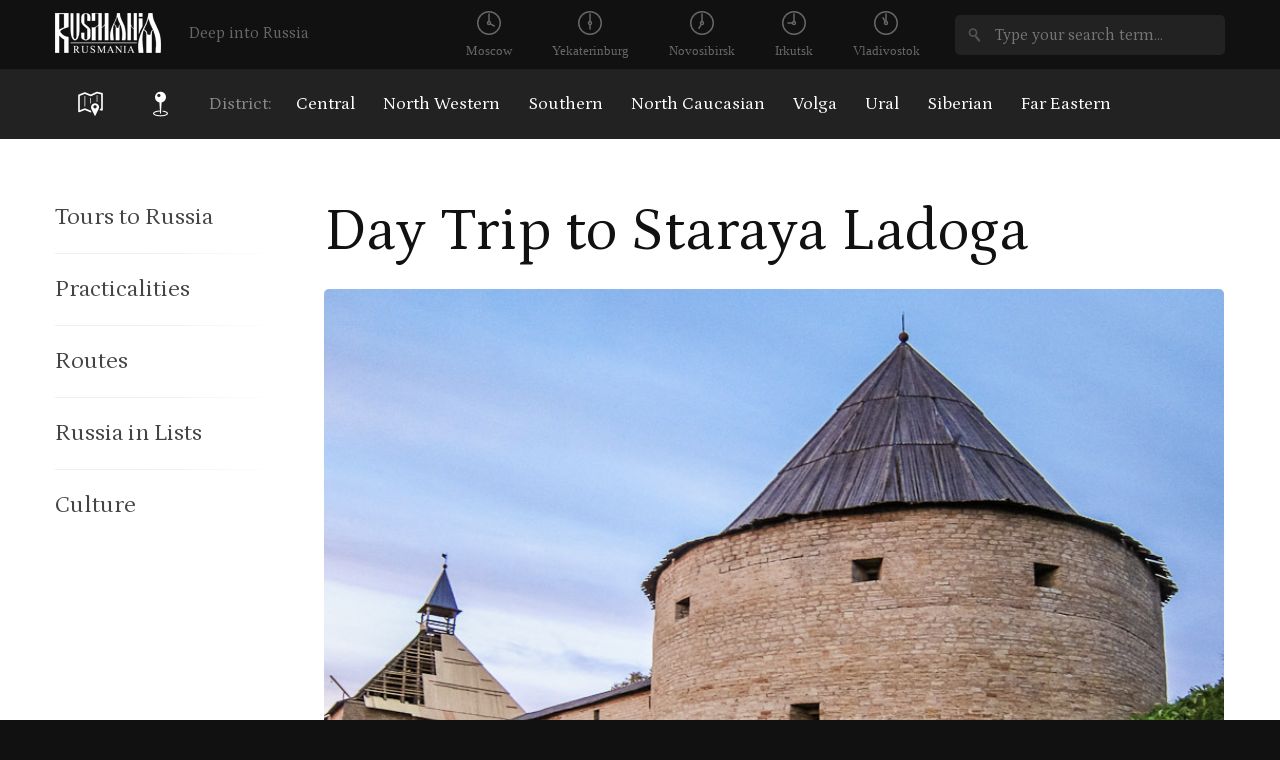

--- FILE ---
content_type: text/html; charset=UTF-8
request_url: https://rusmania.com/day-trip-to-staraya-ladoga
body_size: 10005
content:
<!DOCTYPE html>
<!--[if IE 8]>         <html class="no-js ie8" lang="en"> <![endif]-->
<!--[if IE 9]>         <html class="no-js ie9" lang="en"> <![endif]-->
<html lang="en" dir="ltr" prefix="content: http://purl.org/rss/1.0/modules/content/  dc: http://purl.org/dc/terms/  foaf: http://xmlns.com/foaf/0.1/  og: http://ogp.me/ns#  rdfs: http://www.w3.org/2000/01/rdf-schema#  schema: http://schema.org/  sioc: http://rdfs.org/sioc/ns#  sioct: http://rdfs.org/sioc/types#  skos: http://www.w3.org/2004/02/skos/core#  xsd: http://www.w3.org/2001/XMLSchema# ">
  <head>
    <meta charset="utf-8" />
<meta name="title" content="Day Trip to Staraya Ladoga | Rusmania" />
<link rel="canonical" href="https://rusmania.com/day-trip-to-staraya-ladoga" />
<meta name="description" content="Day trip to Staraya Ladoga" />
<meta name="keywords" content="Staraya Ladoga russia, Старая Ладога,day trip from St Petersburg, Leningrad region, Leningrad Oblast, day trip in russia, St Petersburg" />
<meta name="Generator" content="Drupal 8 (https://www.drupal.org)" />
<meta name="MobileOptimized" content="width" />
<meta name="HandheldFriendly" content="true" />
<meta name="viewport" content="width=device-width, initial-scale=1.0" />
<link rel="shortcut icon" href="/themes/rusmania/favicon.ico" type="image/vnd.microsoft.icon" />
<link rel="revision" href="https://rusmania.com/day-trip-to-staraya-ladoga" />

    <title>Day Trip to Staraya Ladoga | Rusmania</title>
    <link rel="stylesheet" href="//fonts.googleapis.com/css?family=Petrona" />
    <link href='//fonts.googleapis.com/css?family=EB+Garamond' rel='stylesheet' type='text/css' />
    <!--[if lt IE 9]>
    <script src="/themes/rusmania/js/html5shiv-3.6.2.min.js"></script>
    <![endif]-->
    <!--[if lte IE 9]>
    <script src="/themes/rusmania/js/placeholders-1.0.0.min.js"></script>
    <![endif]-->
    <script>
        var baseUrl = "/";
    </script>
    <link rel="stylesheet" media="all" href="/sites/default/files/css/css_87GMcmxT1ib8ziQiU2KUAnTDFtZQV6iP-KGslA9LigM.css?r7e7b1" />
<link rel="stylesheet" media="all" href="/modules/select2boxes/css/select2boxes.theme.css?r7e7b1" />
<link rel="stylesheet" media="all" href="/sites/default/files/css/css_iFO-PKHgEDLZsUGL4ybBDA26rMs3onGIGCz9tOjlQ6I.css?r7e7b1" />
<link rel="stylesheet" media="all" href="https://cdnjs.cloudflare.com/ajax/libs/select2/4.0.5/css/select2.min.css" />
<link rel="stylesheet" media="all" href="/sites/default/files/css/css_v52pnKvzGMwJsCsbQob1gLXKl-3n3S7iFQHISwvruAA.css?r7e7b1" />
<link rel="stylesheet" media="all" href="/sites/default/files/css/css_-dulSl39HpXrlPC9xJgZyuy2FPweIF14nY3JFg5eo0U.css?r7e7b1" />

    <script type="text/javascript" src="https://ajax.googleapis.com/ajax/libs/jquery/1/jquery.min.js"></script>
    
<!--[if lte IE 8]>
<script src="/sites/default/files/js/js_VtafjXmRvoUgAzqzYTA3Wrjkx9wcWhjP0G4ZnnqRamA.js"></script>
<![endif]-->

  </head>
  <body class="typePage">
    
    <!-- Google Tag Manager -->
    <noscript><iframe src="//www.googletagmanager.com/ns.html?id=GTM-MF2722"
    height="0" width="0" style="display:none;visibility:hidden"></iframe></noscript>
    <script>(function(w,d,s,l,i){w[l]=w[l]||[];w[l].push({'gtm.start':
    new Date().getTime(),event:'gtm.js'});var f=d.getElementsByTagName(s)[0],
    j=d.createElement(s),dl=l!='dataLayer'?'&l='+l:'';j.async=true;j.src=
    '//www.googletagmanager.com/gtm.js?id='+i+dl;f.parentNode.insertBefore(j,f);
    })(window,document,'script','dataLayer','GTM-MF2722');</script>
    <!-- End Google Tag Manager -->
    <div class="wrapper">
        <header class="master-header" role="banner" id="start">
            <div class="meta">
                <div class="container">
                    <form id="form1_search" class="search-form" action="/search/node" method="get">
                        <i class="icon-small-loupe"></i>
                        <input id="form1_q" name="keys" placeholder="Type your search term..." type="search">
                    </form><!-- /.search-form -->
                    <div class="site-logo">
                        <a href="/" class="site-name"><img src="/themes/rusmania/images/logo.png" width="106" height="40" alt="Rusmania" /></a><!-- /.site-name -->
                        <span class="site-tagline">Deep into Russia</span>
                    </div><!-- /.site-logo -->
                    <ul class="cities">
                        <li class="clock-1">
                            <div class="clock" id="clock-moscow-alt"></div>
                            <span class="name">Moscow</span>
                        </li>
                        <li class="clock-2">
                            <div class="clock" id="clock-yekaterinburg-alt"></div>
                            <span class="name">Yekaterinburg</span>
                        </li>
                        <li class="clock-3">
                            <div class="clock" id="clock-novosibirsk-alt"></div>
                            <span class="name">Novosibirsk</span>
                        </li>
                        <li class="clock-4">
                            <div class="clock" id="clock-irkutsk-alt"></div>
                            <span class="name">Irkutsk</span>
                        </li>
                        <li class="clock-5">
                            <div class="clock" id="clock-vladivostok-alt"></div>
                            <span class="name">Vladivostok</span>
                        </li>
                    </ul><!-- /.cities -->
                </div><!-- /.container -->
            </div><!-- /.meta -->

            <nav class="site-nav" role="navigation">
                <div class="container">
                    <h1 class="hide">Navigation</h1>
                    <ul class="dropdowns">
                        <li class="dropdown-item categories hide">
                            <a href="#dropdown-categories" class="toggle js-toggle-dropdown">
                                <i class="icon-medium-menu"></i>
                                <span class="caption hide">Categories</span>
                            </a><!-- /.toggle -->
                        </li>
                        <li class="dropdown-item item-map">
                            <a href="#dropdown-map" class="toggle js-toggle-dropdown">
                                <i class="icon-medium-map"></i>
                                <span class="caption hide">Show map</span>
                            </a><!-- /.toggle -->

                            <section class="dropdown dropdown-map" id="dropdown-map">
                                <div class="prompt">
                                    <h1 class="title beta">Choose district</h1>
                                    <p>and we’ll show you all the information you need</p>
                                </div><!-- /.prompt -->

                                <div class="map" id="districts"></div>

                                <button type="button" class="close js-close-dropdown">
                                    <i class="icon-large-close"></i>
                                </button><!-- /.close -->
                            </section><!-- /.dropdown -->
                        </li>
                        <li class="dropdown-item">
                            <a href="#dropdown-regions" class="toggle js-toggle-dropdown">
                                <i class="icon-medium-position"></i>
                                <span class="caption hide">List of cities</span>
                            </a><!-- /.toggle -->
                            <section class="dropdown dropdown-cities" id="dropdown-regions">
                                <div class="inner js-scrollable-content">
                                    <h1 class="dropdown-title hide">Cities:</h1>
                                                                                <ul><li>
  <span class="group">A</span>
<ol>
    <li><a href="/ural/sverdlovsk-region/alapaevsk" hreflang="en">Alapaevsk</a></li>
    <li><a href="/central/vladimir-region/aleksandrov" hreflang="en">Aleksandrov</a></li>
    <li><a href="/far-eastern/sakhalin-region/aleksandrovsk-sakhalinsky" hreflang="en">Aleksandrovsk-Sakhalinsky</a></li>
    <li><a href="/north-western/arkhangelsk-region/arkhangelsk" hreflang="en">Arkhangelsk</a></li>
    <li><a href="/volga/nizhny-novgorod-region/arzamas" hreflang="en">Arzamas</a></li>
    <li><a href="/southern/astrakhan-region/astrakhan" hreflang="en">Astrakhan</a></li>
    <li><a href="/southern/rostov-region/azov" hreflang="en">Azov</a></li>
</ol>
</li>
<li>
  <span class="group">B</span>
<ol>
    <li><a href="/siberian/altai-territory/barnaul" hreflang="en">Barnaul</a></li>
    <li><a href="/central/belgorod-region/belgorod" hreflang="en">Belgorod</a></li>
    <li><a href="/north-western/vologda-region/belozersk" hreflang="en">Belozersk</a></li>
    <li><a href="/far-eastern/jewish-autonomous-region/birobidzhan" hreflang="en">Birobidzhan</a></li>
    <li><a href="/central/vladimir-region/bogolyubovo" hreflang="en">Bogolyubovo</a></li>
    <li><a href="/volga/republic-of-tatarstan/bolgar" hreflang="en">Bolgar</a></li>
    <li><a href="/central/oryol-region/bolkhov" hreflang="en">Bolkhov</a></li>
    <li><a href="/central/yaroslavl-region/borisoglebsky" hreflang="en">Borisoglebsky</a></li>
    <li><a href="/central/kaluga-region/borovsk" hreflang="en">Borovsk</a></li>
    <li><a href="/central/bryansk-region/bryansk" hreflang="en">Bryansk</a></li>
</ol>
</li>
<li>
  <span class="group">C</span>
<ol>
    <li><a href="/volga/republic-of-chuvashia/cheboksary" hreflang="en">Cheboksary</a></li>
    <li><a href="/central/moscow-region/chekhov" hreflang="en">Chekhov</a></li>
    <li><a href="/ural/chelyabinsk-region/chelyabinsk" hreflang="en">Chelyabinsk</a></li>
    <li><a href="/north-western/vologda-region/cherepovets" hreflang="en">Cherepovets</a></li>
    <li><a href="/volga/republic-of-tatarstan/chistopol" hreflang="en">Chistopol</a></li>
</ol>
</li>
<li>
  <span class="group">D</span>
<ol>
    <li><a href="/north-caucasian/republic-of-north-ossetia-alania/dargavs" hreflang="en">Dargavs</a></li>
    <li><a href="/north-caucasian/republic-of-dagestan/derbent" hreflang="en">Derbent</a></li>
    <li><a href="/volga/nizhny-novgorod-region/diveevo" hreflang="en">Diveevo</a></li>
    <li><a href="/central/voronezh-region/divnogorye" hreflang="en">Divnogorye </a></li>
    <li><a href="/central/moscow-region/dmitrov" hreflang="en">Dmitrov</a></li>
    <li><a href="/central/moscow-region/dubna" hreflang="en">Dubna</a></li>
    <li><a href="/central/moscow-region/dzerzhinsky" hreflang="en">Dzerzhinsky</a></li>
</ol>
</li>
<li>
  <span class="group">E</span>
<ol>
    <li><a href="/north-caucasian/republic-of-kabardino-balkaria/elbrus" hreflang="en">Elbrus </a></li>
    <li><a href="/southern/republic-of-kalmykia/elista" hreflang="en">Elista</a></li>
    <li><a href="/volga/saratov-region/engelsk" hreflang="en">Engels</a></li>
</ol>
</li>
<li>
  <span class="group">G</span>
<ol>
    <li><a href="/central/smolensk-region/gagarin" hreflang="en">Gagarin</a></li>
    <li><a href="/central/kostroma-region/galich" hreflang="en">Galich</a></li>
    <li><a href="/north-western/leningrad-region/gatchina" hreflang="en">Gatchina</a></li>
    <li><a href="/volga/nizhny-novgorod-region/gorodets" hreflang="en">Gorodets</a></li>
    <li><a href="/central/vladimir-region/gorokhovets" hreflang="en">Gorokhovets</a></li>
    <li><a href="/north-caucasian/republic-of-chechnya/grozny" hreflang="en">Grozny</a></li>
</ol>
</li>
<li>
  <span class="group">I</span>
<ol>
    <li><a href="/siberian/irkutsk-region/irkutsk" hreflang="en">Irkutsk</a></li>
    <li><a href="/central/moscow-region/istra" hreflang="en">Istra</a></li>
    <li><a href="/north-western/leningrad-region/ivangorod" hreflang="en">Ivangorod</a></li>
    <li><a href="/central/ivanovo-region/ivanovo" hreflang="en">Ivanovo</a></li>
    <li><a href="/north-western/pskov-region/izborsk" hreflang="en">Izborsk</a></li>
    <li><a href="/volga/republic-of-udmurtia/izhevsk" hreflang="en">Izhevsk</a></li>
</ol>
</li>
<li>
  <span class="group">K</span>
<ol>
    <li><a href="/north-western/kaliningrad-region/kaliningrad" hreflang="en">Kaliningrad</a></li>
    <li><a href="/central/kaluga-region/kaluga" hreflang="en">Kaluga</a></li>
    <li><a href="/central/tver-region/kalyazin" hreflang="en">Kalyazin</a></li>
    <li><a href="/north-western/arkhangelsk-region/kargopol" hreflang="en">Kargopol</a></li>
    <li><a href="/central/tver-region/kashin" hreflang="en">Kashin</a></li>
    <li><a href="/central/ryazan-region/kasimov" hreflang="en">Kasimov</a></li>
    <li><a href="/volga/republic-of-tatarstan/kazan" hreflang="en">Kazan</a></li>
    <li><a href="/north-western/republic-of-karelia/kem" hreflang="en">Kem</a></li>
    <li><a href="/north-western/arkhangelsk-region/kenozero" hreflang="en">Kenozersky National Park</a></li>
    <li><a href="/far-eastern/khabarovsk-territory/khabarovsk" hreflang="en">Khabarovsk</a></li>
    <li><a href="/central/ivanovo-region/kineshma" hreflang="en">Kineshma</a></li>
    <li><a href="/north-western/leningrad-region/kingisepp" hreflang="en">Kingisepp</a></li>
    <li><a href="/north-western/vologda-region/kirillov" hreflang="en">Kirillov</a></li>
    <li><a href="/volga/kirov-region/kirov" hreflang="en">Kirov</a></li>
    <li><a href="/central/vladimir-region/kirzhach" hreflang="en">Kirzhach</a></li>
    <li><a href="/north-caucasian/stavropol-territory/kislovodsk" hreflang="en">Kislovodsk</a></li>
    <li><a href="/central/moscow-region/klin" hreflang="en">Klin</a></li>
    <li><a href="/central/moscow-region/kolomna" hreflang="en">Kolomna</a></li>
    <li><a href="/north-western/republic-of-karelia/kondopoga" hreflang="en">Kondopoga</a></li>
    <li><a href="/central/ryazan-region/konstantinovo" hreflang="en">Konstantinovo</a></li>
    <li><a href="/north-western/leningrad-region/kororye" hreflang="en">Koporye</a></li>
    <li><a href="/far-eastern/sakhalin-region/korsakov" hreflang="en">Korsakov</a></li>
    <li><a href="/north-western/arkhangelsk-region/koryazhma" hreflang="en">Koryazhma</a></li>
    <li><a href="/central/kostroma-region/kostroma" hreflang="en">Kostroma</a></li>
    <li><a href="/north-western/arkhangelsk-region/kotlas" hreflang="en">Kotlas</a></li>
    <li><a href="/central/kaluga-region/kozelsk" hreflang="en">Kozelsk</a></li>
    <li><a href="/volga/republic-of-mari-el/kozmodemyansk" hreflang="en">Kozmodemyansk</a></li>
    <li><a href="/southern/krasnodar-territory/krasnodar" hreflang="en">Krasnodar</a></li>
    <li><a href="/siberian/krasnoyarsk-territory/krasnoyarsk" hreflang="en">Krasnoyarsk</a></li>
    <li><a href="/north-western/st-petersburg-federal-city/krondstadt" hreflang="en">Krondstadt</a></li>
    <li><a href="/volga/perm-territory/kungur" hreflang="en">Kungur</a></li>
    <li><a href="/central/kursk-region/kursk" hreflang="en">Kursk</a></li>
    <li><a href="/siberian/republic-of-tyva/kyzyl" hreflang="en">Kyzyl</a></li>
</ol>
</li>
<li>
  <span class="group">L</span>
<ol>
    <li><a href="/central/lipetsk-region/lipetsk" hreflang="en">Lipetsk</a></li>
    <li><a href="/central/voronezh-region/liski" hreflang="en">Liski </a></li>
    <li><a href="/north-western/st-petersburg-federal-city/lomonosov" hreflang="en">Lomonosov</a></li>
    <li><a href="/volga/nizhny-novgorod-region/lyskovo" hreflang="en">Lyskovo (Makaryevo)</a></li>
</ol>
</li>
<li>
  <span class="group">M</span>
<ol>
    <li><a href="/southern/republic-of-adygea/maikop" hreflang="en">Maikop</a></li>
    <li><a href="/central/kostroma-region/makariev" hreflang="en">Makariev</a></li>
    <li><a href="/north-caucasian/republic-of-dagestan/makhachkala" hreflang="en">Makhachkala</a></li>
    <li><a href="/central/kaluga-region/maloyaroslavets" hreflang="en">Maloyaroslavets</a></li>
    <li><a href="/central/tambov-region/michurinsk" hreflang="en">Michurinsk</a></li>
    <li><a href="/central/moscow-federal-city/moscow" hreflang="en">Moscow</a></li>
    <li><a href="/central/moscow-region/mozhaisk" hreflang="en">Mozhaisk</a></li>
    <li><a href="/central/oryol-region/mtsensk" hreflang="en">Mtsensk</a></li>
    <li><a href="/north-western/murmansk-region/murmansk" hreflang="en">Murmansk</a></li>
    <li><a href="/central/vladimir-region/murom" hreflang="en">Murom</a></li>
    <li><a href="/central/yaroslavl-region/myshkin" hreflang="en">Myshkin</a></li>
</ol>
</li>
<li>
  <span class="group">N</span>
<ol>
    <li><a href="/volga/republic-of-tatarstan/naberezhnye-chelny" hreflang="en">Naberezhnye Chelny</a></li>
    <li><a href="/volga/penza-region/narovchat" hreflang="en">Narovchat</a></li>
    <li><a href="/central/kostroma-region/nerekhta" hreflang="en">Nerekhta</a></li>
    <li><a href="/ural/sverdlovsk-region/nevyansk" hreflang="en">Nevyansk</a></li>
    <li><a href="/volga/nizhny-novgorod-region/nizhny-novgorod" hreflang="en">Nizhny Novgorod</a></li>
    <li><a href="/ural/sverdlovsk-region/nizhny-tagil" hreflang="en">Nizhny Tagil</a></li>
    <li><a href="/north-western/novgorod-region/novgorod-veliky" hreflang="en">Novgorod Veliky</a></li>
    <li><a href="/southern/krasnodar-territory/novorossiysk" hreflang="en">Novorossiysk</a></li>
    <li><a href="/siberian/novosibirsk-region/novosibirsk" hreflang="en">Novosibirsk</a></li>
</ol>
</li>
<li>
  <span class="group">O</span>
<ol>
    <li><a href="/siberian/irkutsk-region/olkhon-island" hreflang="en">Olkhon Island</a></li>
    <li><a href="/central/oryol-region/oryol" hreflang="en">Oryol</a></li>
    <li><a href="/central/tver-region/ostashkov" hreflang="en">Ostashkov</a></li>
</ol>
</li>
<li>
  <span class="group">P</span>
<ol>
    <li><a href="/north-western/st-petersburg-federal-city/pavlovsk" hreflang="en">Pavlovsk</a></li>
    <li><a href="/north-western/pskov-region/pechory" hreflang="en">Pechory</a></li>
    <li><a href="/volga/penza-region/penza" hreflang="en">Penza</a></li>
    <li><a href="/central/yaroslavl-region/pereslavl-zalessky" hreflang="en">Pereslavl-Zalessky</a></li>
    <li><a href="/volga/perm-territory/perm" hreflang="en">Perm</a></li>
    <li><a href="/north-western/st-petersburg-federal-city/peterhof" hreflang="en">Peterhof</a></li>
    <li><a href="/north-western/republic-of-karelia/petrozavodsk" hreflang="en">Petrozavodsk</a></li>
    <li><a href="/central/ivanovo-region/plyos" hreflang="en">Plyos</a></li>
    <li><a href="/central/moscow-region/podolsk" hreflang="en">Podolsk</a></li>
    <li><a href="/ural/tyumen-region/pokrovskoe" hreflang="en">Pokrovskoe</a></li>
    <li><a href="/north-western/leningrad-region/priozersk" hreflang="en">Priozersk</a></li>
    <li><a href="/central/belgorod-region/prokhorovka" hreflang="en">Prokhorovka</a></li>
    <li><a href="/north-western/pskov-region/pskov" hreflang="en">Pskov</a></li>
    <li><a href="/north-western/st-petersburg-federal-city/pushkin" hreflang="en">Pushkin</a></li>
    <li><a href="/north-western/pskov-region/pushkinskie-gory" hreflang="en">Pushkinskie Gory</a></li>
    <li><a href="/north-caucasian/stavropol-territory/pyatigorsk" hreflang="en">Pyatigorsk</a></li>
</ol>
</li>
<li>
  <span class="group">R</span>
<ol>
    <li><a href="/volga/republic-of-tatarstan/raifa" hreflang="en">Raifa</a></li>
    <li><a href="/central/voronezh-region/ramon" hreflang="en">Ramon</a></li>
    <li><a href="/central/yaroslavl-region/rostov-veliky" hreflang="en">Rostov Veliky</a></li>
    <li><a href="/southern/rostov-region/rostov-on-don" hreflang="en">Rostov-on-Don</a></li>
    <li><a href="/central/ryazan-region/ryazan" hreflang="en">Ryazan</a></li>
    <li><a href="/central/yaroslavl-region/rybinsk" hreflang="en">Rybinsk</a></li>
    <li><a href="/central/tver-region/rzhev" hreflang="en">Rzhev</a></li>
</ol>
</li>
<li>
  <span class="group">S</span>
<ol>
    <li><a href="/ural/yamalo-nenets-autonomous-district/salekhard" hreflang="en">Salekhard</a></li>
    <li><a href="/volga/samara-region/samara" hreflang="en">Samara</a></li>
    <li><a href="/volga/republic-of-mordovia/saransk" hreflang="en">Saransk</a></li>
    <li><a href="/volga/republic-of-udmurtia/sarapul" hreflang="en">Sarapul</a></li>
    <li><a href="/volga/saratov-region/saratov" hreflang="en">Saratov</a></li>
    <li><a href="/north-western/pskov-region/sebezh" hreflang="en">Sebezh</a></li>
    <li><a href="/central/moscow-region/sergiev-posad" hreflang="en">Sergiev Posad</a></li>
    <li><a href="/central/moscow-region/serpukhov" hreflang="en">Serpukhov</a></li>
    <li><a href="/north-western/leningrad-region/shlisselburg" hreflang="en">Shlisselburg</a></li>
    <li><a href="/central/ivanovo-region/shuya" hreflang="en">Shuya</a></li>
    <li><a href="/volga/kirov-region/slobodskoy" hreflang="en">Slobodskoy</a></li>
    <li><a href="/central/smolensk-region/smolensk" hreflang="en">Smolensk</a></li>
    <li><a href="/southern/krasnodar-territory/sochi" hreflang="en">Sochi</a></li>
    <li><a href="/central/kostroma-region/soligalich" hreflang="en">Soligalich</a></li>
    <li><a href="/volga/perm-territory/solikamsk" hreflang="en">Solikamsk</a></li>
    <li><a href="/north-western/arkhangelsk-region/solovetsky-islands" hreflang="en">Solovetsky Islands</a></li>
    <li><a href="/north-western/arkhangelsk-region/solvychegodsk" hreflang="en">Solvychegodsk</a></li>
    <li><a href="/north-western/republic-of-karelia/sortavala" hreflang="en">Sortavala</a></li>
    <li><a href="/north-western/st-petersburg-federal-city/st-petersburg" hreflang="en">St Petersburg</a></li>
    <li><a href="/north-western/leningrad-region/staraya-ladoga" hreflang="en">Staraya Ladoga</a></li>
    <li><a href="/north-western/novgorod-region/staraya-russa" hreflang="en">Staraya Russa</a></li>
    <li><a href="/central/tver-region/staritsa" hreflang="en">Staritsa</a></li>
    <li><a href="/central/belgorod-region/stary-oskol" hreflang="en">Stary Oskol</a></li>
    <li><a href="/central/kostroma-region/sudislavl" hreflang="en">Sudislavl</a></li>
    <li><a href="/central/vladimir-region/suzdal" hreflang="en">Suzdal</a></li>
    <li><a href="/volga/republic-of-tatarstan/sviyazhsk" hreflang="en">Sviyazhsk</a></li>
    <li><a href="/volga/samara-region/syzran" hreflang="en">Syzran</a></li>
</ol>
</li>
<li>
  <span class="group">T</span>
<ol>
    <li><a href="/southern/rostov-region/taganrog" hreflang="en">Taganrog</a></li>
    <li><a href="/central/tambov-region/tambov" hreflang="en">Tambov</a></li>
    <li><a href="/volga/penza-region/lermontova" hreflang="en">Tarkhany (Lermontovo)</a></li>
    <li><a href="/central/kaluga-region/tarusa" hreflang="en">Tarusa</a></li>
    <li><a href="/north-western/murmansk-region/teriberka" hreflang="en">Teriberka</a></li>
    <li><a href="/north-western/leningrad-region/tikhvin" hreflang="en">Tikhvin</a></li>
    <li><a href="/ural/tyumen-region/tobolsk" hreflang="en">Tobolsk</a></li>
    <li><a href="/siberian/tomsk-region/tomsk" hreflang="en">Tomsk</a></li>
    <li><a href="/central/tver-region/toropets" hreflang="en">Toropets</a></li>
    <li><a href="/central/tver-region/torzhok" hreflang="en">Torzhok</a></li>
    <li><a href="/north-western/vologda-region/totma" hreflang="en">Totma</a></li>
    <li><a href="/central/tula-region/tula" hreflang="en">Tula</a></li>
    <li><a href="/central/yaroslavl-region/tutaev" hreflang="en">Tutaev</a></li>
    <li><a href="/central/tver-region/tver" hreflang="en">Tver</a></li>
    <li><a href="/ural/tyumen-region/tyumen" hreflang="en">Tyumen</a></li>
</ol>
</li>
<li>
  <span class="group">U</span>
<ol>
    <li><a href="/volga/republic-of-bashkortostan/ufa" hreflang="en">Ufa</a></li>
    <li><a href="/central/yaroslavl-region/uglich" hreflang="en">Uglich</a></li>
    <li><a href="/siberian/republic-of-buryatia/ulan-ude" hreflang="en">Ulan-Ude</a></li>
    <li><a href="/volga/ulianovsk-region/ulianovsk" hreflang="en">Ulyanovsk</a></li>
</ol>
</li>
<li>
  <span class="group">V</span>
<ol>
    <li><a href="/north-western/republic-of-karelia/valaam" hreflang="en">Valaam</a></li>
    <li><a href="/north-western/novgorod-region/valdai" hreflang="en">Valdai</a></li>
    <li><a href="/north-western/pskov-region/velikie-luki" hreflang="en">Velikie Luki</a></li>
    <li><a href="/north-western/vologda-region/veliky-ustyug" hreflang="en">Veliky Ustyug</a></li>
    <li><a href="/ural/sverdlovsk-region/verkhoturye" hreflang="en">Verkhoturye</a></li>
    <li><a href="/north-caucasian/republic-of-north-ossetia-alania/vladikavkaz" hreflang="en">Vladikavkaz</a></li>
    <li><a href="/central/vladimir-region/vladimir" hreflang="en">Vladimir</a></li>
    <li><a href="/far-eastern/primorsky-territory/vladivostok" hreflang="en">Vladivostok</a></li>
    <li><a href="/southern/volgograd-region/volgograd" hreflang="en">Volgograd</a></li>
    <li><a href="/north-western/vologda-region/vologda" hreflang="en">Vologda</a></li>
    <li><a href="/central/moscow-region/volokolamsk" hreflang="en">Volokolamsk</a></li>
    <li><a href="/north-western/republic-of-komi/vorkuta" hreflang="en">Vorkuta</a></li>
    <li><a href="/central/voronezh-region/voronezh" hreflang="en">Voronezh</a></li>
    <li><a href="/volga/republic-of-udmurtia/votkinsk" hreflang="en">Votkinsk</a></li>
    <li><a href="/central/smolensk-region/vyazma" hreflang="en">Vyazma</a></li>
    <li><a href="/north-western/leningrad-region/vyborg" hreflang="en">Vyborg</a></li>
    <li><a href="/southern/rostov-region/vyoshenskaya" hreflang="en">Vyoshenskaya</a></li>
</ol>
</li>
<li>
  <span class="group">Y</span>
<ol>
    <li><a href="/far-eastern/republic-of-sakha-yakutia/yakutsk" hreflang="en">Yakutsk</a></li>
    <li><a href="/central/yaroslavl-region/yaroslavl" hreflang="en">Yaroslavl</a></li>
    <li><a href="/ural/sverdlovsk-region/yekaterinburg" hreflang="en">Yekaterinburg</a></li>
    <li><a href="/volga/republic-of-tatarstan/yelabuga" hreflang="en">Yelabuga</a></li>
    <li><a href="/central/lipetsk-region/yelets" hreflang="en">Yelets</a></li>
    <li><a href="/siberian/yeniseysk" hreflang="en">Yeniseysk</a></li>
    <li><a href="/volga/republic-of-mari-el/yoshkar-ola" hreflang="en">Yoshkar-Ola</a></li>
    <li><a href="/central/vladimir-region/yuriev-polsky" hreflang="en">Yuriev-Polsky</a></li>
    <li><a href="/central/ivanovo-region/yurievets" hreflang="en">Yurievets</a></li>
    <li><a href="/far-eastern/sakhalin-region/yuzhno-sakhalinsk" hreflang="en">Yuzhno-Sakhalinsk</a></li>
</ol>
</li>
<li>
  <span class="group">Z</span>
<ol>
    <li><a href="/central/lipetsk-region/zadonsk" hreflang="en">Zadonsk</a></li>
    <li><a href="/central/moscow-region/zaraisk" hreflang="en">Zaraisk</a></li>
    <li><a href="/north-western/kaliningrad-region/zelenogradsk" hreflang="en">Zelenogradsk</a></li>
    <li><a href="/ural/chelyabinsk-region/zlatoust" hreflang="en">Zlatoust</a></li>
    <li><a href="/central/moscow-region/zvenigorod" hreflang="en">Zvenigorod</a></li>
</ol>
</li>
</ul>



                                                                    </div><!-- /.inner -->
                                <button type="button" class="close js-close-dropdown">
                                    <i class="icon-large-close"></i>
                                </button><!-- /.close -->

                            </section><!-- /.dropdown -->
                        </li>
                    </ul><!-- /.dropdowns -->

                    <section class="districts">
                        <h1 class="dropdown-title title">District:</h1>
                        <ul id="dropdown-districts" class="remote-dropdown">
                            <li class="dropdown-title hide">Districts:</li>
                            <li><a href="/central/">Central</a></li>
                            <li><a href="/north-western/">North Western</a></li>
                            <li><a href="/southern/">Southern</a></li>
                            <li><a href="/north-caucasian/">North Caucasian</a></li>
                            <li><a href="/volga/">Volga</a></li>
                            <li><a href="/ural/">Ural</a></li>
                            <li><a href="/siberian/">Siberian</a></li>
                            <li><a href="/far-eastern/">Far Eastern</a></li>
                        </ul>
                        <a href="#dropdown-districts" class="toggle js-toggle-dropdown">
                            <i class="icon-medium-pin"></i>
                            <span class="caption hide">Districts list</span>
                        </a><!-- /.toggle -->
                    </section><!-- /.districts -->
                </div><!-- /.container -->
            </nav><!-- /.site-nav -->
        </header><!-- /.master-header -->
        <a href="#main-content" class="visually-hidden focusable">
          Skip to main content
        </a>

          <div class="dialog-off-canvas-main-canvas" data-off-canvas-main-canvas>
    




<div class="content">
		<div class="container">
		<div class="sidebar remote-dropdown" id="dropdown-categories">
					              
              <ul class="nav">
              <li>
        <a href="https://rusmania.com/tours-around-russia">Tours to Russia</a>
              </li>
          <li>
        <a href="https://rusmania.com/practicalities">Practicalities</a>
              </li>
          <li>
        <a href="https://rusmania.com/routes">Routes</a>
              </li>
          <li>
        <a href="https://rusmania.com/lists">Russia in Lists</a>
              </li>
          <li>
        <a href="https://rusmania.com/culture">Culture</a>
              </li>
        </ul>
  


<div id="block-rusmania-facebook">
  
    
      
            <div><div class="fb-page" data-adapt-container-width="true" data-hide-cover="false" data-href="https://www.facebook.com/deep.into.russia" data-show-facepile="true" data-small-header="false">
<blockquote cite="https://www.facebook.com/deep.into.russia" class="fb-xfbml-parse-ignore"><a href="https://www.facebook.com/deep.into.russia">Rusmania • Deep into Russia</a></blockquote>
</div>
</div>
      
  </div>

		    		</div><!-- /.sidebar -->
		<div class="main" role="main">
		    		      <div class="highlighted">
		        <aside class="layout-container section clearfix" role="complementary">
		            <div>
    <div data-drupal-messages-fallback class="hidden"></div>

  </div>

		          
		        </aside>
		      </div>
		    			  <div>
    <div id="block-rusmania-content">
  
    
      
<article class="article clearfix" role="article" about="/day-trip-to-staraya-ladoga" typeof="schema:Article">

<header class="heading">
<h1 class="title">	Day Trip to Staraya Ladoga
</h1><!-- /.title -->
</header><!-- /.heading -->

          <div class="wysiwyg"><p style="text-align: justify;"><img alt="" src="/perch/resources/20100926-img6603.jpg" style="width: 900px; height: 675px;" />Staraya Ladoga is one of the most ancient cities in Russia and was first mentioned in 862.  It was even the capital of ancient Rus when the semi-legendary prince Ryurik arrived in Rus after being invited to rule.  He remained here for a short period before moving the capital to Veliky Novgorod.  The city is therefore rich in history and is famous for its fortress which dates from 1116.  Although the city is not directly connected with St Petersburg, Staraya Ladoga is not far from Volkhov which has a railway connection with St Petersburg.</p>

<hr /><h2>Overview</h2>

<p><a href="/perch/resources/map-of-russia-grand-ladoga-spb.jpg"><img alt="" src="/perch/resources/map-of-russia-grand-ladoga-spbb.jpg" style="width: 900px; height: 473px;" title="Staraya Ladoga on the Map of Russia" /></a></p>

<table align="center" border="1" cellpadding="1" cellspacing="1" style="width: 750px;"><tbody><tr><td>Distances</td>
			<td>120km</td>
		</tr><tr><td>Total time on train</td>
			<td>5 hours (St Petersburg to Volkhovstroy return) </td>
		</tr><tr><td>Total time on bus</td>
			<td>approximately 40 minutes (Volkhovstroy to Staraya Ladoga return)</td>
		</tr><tr><td>Accessibility for foreigners rating</td>
			<td>3/5 - slightly off the beaten track, not many English speakers</td>
		</tr></tbody></table><hr /><h2>Getting There and Back</h2>

<p style="text-align: justify;"><a href="/perch/resources/ladoga-route.jpg"><img alt="" src="/perch/resources/ladoga-route.jpg" style="width: 400px; height: 350px; margin: 8px; float: left;" /></a>There is no railway station in Staraya Ladoga but you can get to the nearby city of Volkhov by suburban train (elektrichka) from St Petersburg’s Moskovsky Railway Station.  There are about nine trains a day which stop at Volkhov’s Volkhovstroy-1 Railway Station, incidentally there are also trains from Moscow which stop here.</p>

<p style="text-align: justify;">Once at Volkhovstroy-1 Railway Station you need to walk to the bus stop which is located to the left of the station when facing it.   Bus No. 23 goes to Novaya Ladoga and stops at Staraya Ladoga on route.  The buses leave about every hour (04:50, 05:50, 06:40, 08:10, 08:50, 10:05, 11:00, 12:40, 13:45, 14:40, 15:15, 16:10, 17:00, 17:45, 18:45, 19:35, 21:15, 23:15) and take around 15 to 20 minutes.  The stop in Staraya Ladoga is located close to the fortress, as soon as you see it get ready to get off.  Buses back to Vokhov are just as frequent.  The times stated on timetables are the time the bus leaves from Novaya Ladoga which is about 15 minutes drive from Staraya Ladoga.</p>

<hr /><h2>Orientation and Main Sights</h2>

<p><img alt="" src="/perch/resources/20100928-img4186.jpg" style="width: 900px; height: 600px;" /></p>

<p style="text-align: justify;">All the mains sights of the city are located in the centre of the city along Volkhovsky Proezd - the main road.  The major sight in the city is the Staraya Ladoga Fortress which dates from 1116 but has been extensively reconstructed throughout the centuries.  Inside the fortress is St George’s Cathedral, another symbol of the city. </p>

<p style="text-align: justify;"><img alt="" src="/perch/resources/20100928-img4104.jpg" style="width: 900px; height: 600px;" /></p>

<p style="text-align: justify;">The city also has two monasteries - the Uspensky Monastery and the Nikolsky Monastery.  In total you will probably need around 4 hours to see all the sights in the city.</p>

<hr /><h2>Restaurants and Accommodation</h2>

<p style="text-align: justify;">Staraya Ladoga only has a few cafes but you shouldn’t expect high-end cuisine. The most popular is the Knyaz Ryurik cafe.  If you decide to spend the night in the city there is a small <a href="/perch/resources/20100928-img4057.jpg" type="Hotel Ladoga">hotel </a>in the city, which has been recently refurbished, however it is not that cheap considering the city where it is located.</p>

<hr /><h2>Souvenirs</h2>

<p style="text-align: justify;">The traditional range of Russian souvenirs can be found in the kiosks located inside and outside the fortress.</p>

<p style="text-align: justify;"><img alt="" src="/perch/resources/20100928-img4157.jpg" style="width: 900px; height: 600px;" /></p></div>
    
<div id="categories">
    <span class="category"></span>
</div>
</article>

  </div>
  </div>

		</div><!-- /.main -->
	</div><!-- /.container -->
</div><!-- /.content -->

<div class="other-blocks">
	<div class="breadcrumb">
	
	</div>
	<div class="push"></div>
	</div> <!-- /.other-blocks -->
  </div>




        <script type="text/javascript" src="//yastatic.net/es5-shims/0.0.2/es5-shims.min.js" charset="utf-8"></script>
        <script type="text/javascript" src="//yastatic.net/share2/share.js" charset="utf-8"></script>
        <div class="ya-share2" data-services="vkontakte,facebook,gplus,twitter" data-counter=""></div>

        <section class="informations">
            <div class="container">
                <h1 class="title beta">Plan your next trip to Russia</h1>
                <ul>
                    <li class="section">
                        <i class="icon-new-tours"></i>
                        <h2 class="title">READY-TO-BOOK TOURS</h2>
                        <p>Your holiday in Russia starts here. <br>Choose and book your tour to <br>Russia.</p>
                        <a href="/tours-around-russia">CHOOSE »</a>
                    </li><!-- /.section -->
                    <li class="section">
                        <i class="icon-new-trip"></i>
                        <h2 class="title">REQUEST A CUSTOMISED TRIP</h2>
                        <p>Looking for something unique? <br>Create&nbsp;the trip of your dreams with the help of our experts.</p>
                        <a href="/customised-tour-request-russia-a-la-cart.php">REQUEST »</a>
                    </li><!-- /.section -->
                </ul>
            </div><!-- /.container -->
        </section><!-- /.information -->

    </div><!-- /.wrapper -->
    <footer class="master-footer container">
        <section class="recent-news">
            <div class="footer-middle-line">
                <div class="footer-icons">
                    <div class="footer-social">
                        <a href="https://www.facebook.com/deep.into.russia/" class="facebook-link" target="_blank"><img src="//rusmania.com/zd_modul/facebook.png" width="28" height="28" alt="facebook"></a>
                        <a href="https://instagram.com/rus.mania/" class="instagramm-link" target="_blank"><img src="//rusmania.com/zd_modul/instagram.png" width="28" height="28" alt="instagram"></a>
                        <a href="https://twitter.com/rusmania_travel" class="twitter-link" target="_blank"><img src="//rusmania.com/zd_modul/twitter.png" width="28" height="28" alt="twitter"></a>
                        <a href="https://rusmania.com/rss.php" class="rss-link" target="_blank"><img src="//rusmania.com/zd_modul/rss.png" width="28" height="28" alt="rss"></a>
                    </div>
                    <div class="footer-cards"><img src="//rusmania.com/zd_modul/cards_new.png" width="200" height="25" alt="rss"></div>
                </div> <!-- // footer-icons -->
                <div class="footer-logo"><a href="https://rusmania.com/"><img src="//rusmania.com/zd_modul/footerlogo.png" width="145" height="60" alt="rusmania.com"></a></div>
                <div class="footer-subscribe">
                    <span>Subscribe to our newsletters:</span>
                    <div id="subscribeForm">
                        <input name="email" id="email" type="text" placeholder="Type your e-mail here ..." /><div class="mail-b" id="subscribeSubmit"></div>
                        <div id="subscribeResult">Thank you!</div>
                    </div>
                </div> <!-- // footer-subscribe -->
            </div> <!-- // footer-middle-line -->
        </section><!-- /.recent-news -->
        <div class="info">
            <ul class="nav">
                <li><a href="/about/">About</a></li>
                <li><a href="/contact/">Contact</a></li>
                <li><a href="/terms-of-use/">Terms of use</a></li>
                <li><a href="/feedback/">Testimonials</a></li>
            </ul><!-- /.nav -->
            <p role="contentinfo">
                © 2026 <a href="/">Rusmania LLC, a Russian Incoming Tour Operator. Number in the United Federal Register of Tour Operators - PTO 015504.</a>
                All rights reserved.
            </p>
        </div><!-- /.info -->
    </footer><!-- /.master-footer -->

    <a href="#top" class="back-to-top icon-large-top js-back-to-top js-scroll-to"></a>

    <div id="fb-root"></div>
    <script>(function(d, s, id) {
      var js, fjs = d.getElementsByTagName(s)[0];
      if (d.getElementById(id)) return;
      js = d.createElement(s); js.id = id;
      js.src = 'https://connect.facebook.net/en_US/sdk.js#xfbml=1&version=v3.1';
      fjs.parentNode.insertBefore(js, fjs);
    }(document, 'script', 'facebook-jssdk'));</script>

    <script>
    (function(i,s,o,g,r,a,m){i['GoogleAnalyticsObject']=r;i[r]=i[r]||function(){
    (i[r].q=i[r].q||[]).push(arguments)},i[r].l=1*new Date();a=s.createElement(o),
    m=s.getElementsByTagName(o)[0];a.async=1;a.src=g;m.parentNode.insertBefore(a,m)
    })(window,document,'script','//www.google-analytics.com/analytics.js','ga');
    ga('create', 'UA-53658650-1', 'auto');
    ga('send', 'pageview');
    </script>

    <link href="https://fonts.googleapis.com/css?family=Open+Sans:400,700&amp;subset=cyrillic" rel="stylesheet">
    <!-- jquery-ui -->
    <link rel="stylesheet" type="text/css" href="https://code.jquery.com/ui/1.12.1/themes/base/jquery-ui.css">
    <!--<script type="text/javascript" src="/themes/rusmania/js/jquery-1.9.1.js"></script>-->
    <!--<script type="text/javascript" src="/themes/rusmania/js/jquery-ui.js"></script>-->
    <!-- // jquery-ui -->

    <script src="/themes/rusmania/js/libs.min.js"></script>
    <script src="/themes/rusmania/js/app.min.js"></script>
    <script src="/themes/rusmania/js/script.js"></script>
    
    <script type="application/json" data-drupal-selector="drupal-settings-json">{"path":{"baseUrl":"\/","scriptPath":null,"pathPrefix":"","currentPath":"node\/133","currentPathIsAdmin":false,"isFront":false,"currentLanguage":"en"},"pluralDelimiter":"\u0003","user":{"uid":0,"permissionsHash":"88209f6883b9db6297adb9c31fe59f099847a2edfcae74f5b0778ccd72cf2405"}}</script>
<script src="/sites/default/files/js/js_xdq8Iis023ISFtj7HnSn4lzPlRuB7g1j9ilkKEqF4t4.js"></script>
<script src="https://cdnjs.cloudflare.com/ajax/libs/select2/4.0.5/js/select2.full.min.js"></script>
<script src="/modules/select2boxes/js/select2boxes.js?v=4.0.5"></script>

  </body>
</html>


--- FILE ---
content_type: text/css
request_url: https://rusmania.com/sites/default/files/css/css_iFO-PKHgEDLZsUGL4ybBDA26rMs3onGIGCz9tOjlQ6I.css?r7e7b1
body_size: 696
content:
pre.module-inspect,pre.module-inspect-trace,pre.module-inspect-collapsible,div.module-inspect-toggle div,div.module-inspect-collapsible,span.inspect-kypth,span.inspect-kypth span,span.inspect-kypth form,span.inspect-kypth div,span.inspect-kypth input{font-family:Menlo,Consolas,"Andale Mono","Lucida Console","Nimbus Mono L","DejaVu Sans Mono",monospace,"Courier New";font-size:11px;background:#FFF;}div.module-inspect-toggle{position:relative;display:block;background:#FFF;font-size:1px;}div.module-inspect-toggle div{position:absolute;display:inline-block;left:-2px;top:-2px;padding:0 2px;line-height:100%;cursor:pointer;background:#FFF;border-radius:2px;border:1px solid #CC6060;box-shadow:0 0 10px #CC0000;-moz-box-shadow:0 0 6px #CC0000;text-align:center;vertical-align:top;font-size:10px;font-weight:bold;color:#000;-moz-user-select:none;-khtml-user-select:none;-ms-user-select:none;}div.module-inspect-toggle div:hover{color:#FFF;background:#666;}div.module-inspect-collapsible{display:block;background:#FFF;padding:7px;border:1px solid #999;font-size:11px;}div.inspect-prnt:hover,div.inspect-chld:hover{background:#EEE;}div.inspect-chld span.warn{color:#CC0000;}div.inspect-chld span.strng{color:#0000FF;}div.inspect-chld span.trunc{color:#0000FF;cursor:default;}span.inspect-xpnd,span.inspect-xpnd-all{display:inline-block;cursor:pointer;color:#999;padding:0 2px;}span.inspect-xpnd.hover,span.inspect-xpnd-all.hover{color:#000;}div.inspect-cllpsbl.cllpsd div.inspect-chldrn{display:none}span.inspect-kypth,span.inspect-kypth span,span.inspect-kypth form,span.inspect-kypth div,span.inspect-kypth input{background:transparent;border:0;padding:0;margin:0;}span.inspect-kypth{cursor:pointer;}span.inspect-kypth:hover{background:#D8E8F7;}span.inspect-kypth > span:first-child{position:absolute;visibility:hidden;}span.inspect-kypth > span:last-child{cursor:auto;}span.inspect-kypth span.warn{color:#CC0000;}span.inspect-kypth span.strng{color:#0000FF;}span.inspect-kypth span.trunc{color:#0000FF;cursor:default;}span.inspect-kypth form{display:none;position:relative;}span.inspect-kypth form > div{display:inline-block;position:absolute;box-shadow:0 0 3px #2F78C0;background:#94B8D8;border-radius:2px;}span.inspect-kypth > form > div > input{padding:1px 2px;border-radius:2px;background:#FFF;}span.inspect-kypth > form > div > div{display:inline-block;color:#FFF;font-weight:bold;font-size:14px;line-height:100%;width:10px;padding:0 1px 0 2px;text-align:right;background:transparent;}span.inspect-kypth > form > div > div:hover{color:#000;}div.inspect-profile div{white-space:nowrap;}div.inspect-profile div.inspect-even{background:#EEE;}div.inspect-profile div.inspect-even:hover{background:#D8E8F7;}div.inspect-profile div.inspect-odd:hover{background:#ECF4FB;}


--- FILE ---
content_type: text/css
request_url: https://rusmania.com/sites/default/files/css/css_-dulSl39HpXrlPC9xJgZyuy2FPweIF14nY3JFg5eo0U.css?r7e7b1
body_size: 18235
content:
a{outline:none}article,aside,details,figcaption,figure,footer,header,hgroup,main,nav,section,summary{display:block}audio,canvas,video{display:inline-block}audio:not([controls]){display:none;height:0}[hidden],template{display:none}html{font-family:sans-serif;-ms-text-size-adjust:100%;-webkit-text-size-adjust:100%}body{margin:0}a{background:transparent}a:focus{outline:thin dotted}a:active,a:hover{outline:0}h1{font-size:2em;margin:.67em 0}abbr[title]{border-bottom:1px dotted}b,strong{font-weight:bold}dfn{font-style:italic}hr{-moz-box-sizing:content-box;box-sizing:content-box;height:0}mark{background:#ff0;color:#000}code,kbd,pre,samp{font-family:monospace,serif;font-size:1em}pre{white-space:pre-wrap}q{quotes:"\201C""\201D""\2018""\2019"}small{font-size:80%}sub,sup{font-size:75%;line-height:0;position:relative;vertical-align:baseline}sup{top:-0.5em}sub{bottom:-0.25em}img{border:0}svg:not(:root){overflow:hidden}figure{margin:0}fieldset{border:1px solid #c0c0c0;margin:0 2px;padding:.35em .625em .75em}legend{border:0;padding:0}button,input,select,textarea{font-family:inherit;font-size:100%;margin:0}button,input{line-height:normal}button,select{text-transform:none}button,html input[type="button"],input[type="reset"],input[type="submit"]{-webkit-appearance:button;cursor:pointer}button[disabled],html input[disabled]{cursor:default}input[type="checkbox"],input[type="radio"]{box-sizing:border-box;padding:0}input[type="search"]{-webkit-appearance:textfield;-moz-box-sizing:content-box;-webkit-box-sizing:content-box;box-sizing:content-box}input[type="search"]::-webkit-search-cancel-button,input[type="search"]::-webkit-search-decoration{-webkit-appearance:none}button::-moz-focus-inner,input::-moz-focus-inner{border:0;padding:0}textarea{overflow:auto;vertical-align:top}table{border-collapse:collapse;border-spacing:0}.clearfix:after{clear:both}.clearfix:before,.clearfix:after{display:table;content:"";line-height:0}.pull-left{float:left}.pull-right{float:right}.show{display:block}.hide{display:none}.hide-text{background-color:transparent;border:0;color:transparent;font:0/0 a;text-shadow:none}.text-overflow{overflow:hidden;text-overflow:ellipsis;white-space:nowrap}body{color:#666;font:normal 24px/1.5 "Petrona",serif;-webkit-font-smoothing:antialiased;-moz-osx-font-smoothing:grayscale}a{color:#496cdf;text-decoration:none;-webkit-transition:color .2s;-moz-transition:color .2s;-o-transition:color .2s;-ms-transition:color .2s;transition:color .2s}a:hover{text-decoration:underline}::selection{background:#496cdf;color:#fff}::-moz-selection{background:#496cdf;color:#fff}table strong,p strong,p b{color:#111}body{background:#111}img{height:auto;max-width:100%;vertical-align:middle}.wrapper{overflow:hidden}.container{margin-left:auto;margin-right:auto;padding-left:20px;padding-right:20px;max-width:1170px;position:relative;}.post-sections ul{max-width:1170px;}.container:after{clear:both}.container:before,.container:after{display:table;content:"";line-height:0}.button{background:#496cdf;border:0;color:#fff;cursor:pointer;display:inline-block;font-family:"Petrona",serif;font-size:18px;line-height:24px;padding:8px 12px;text-align:center;-webkit-box-sizing:border-box;-moz-box-sizing:border-box;box-sizing:border-box;-webkit-border-radius:5px;-webkit-background-clip:padding-box;-moz-border-radius:5px;-moz-background-clip:padding;border-radius:5px;background-clip:padding-box}.button[disabled],.button:disabled,.button.disabled{background:#dfdfdf;cursor:default}a.button,.button{text-decoration:none}.search-form{position:relative;width:270px}.search-form .icon-small-loupe{left:11px;margin-top:-8px;position:absolute;top:50%}.search-form input[type="search"]{background:#222;padding-left:40px;width:100%}.search-form input[type="search"]:focus{background:#fff}.comment-form{position:relative}.comment-form .blocked{background:rgba(255,255,255,0.85);font-size:.75em;left:0;text-align:center;position:absolute;top:0;z-index:1;width:100%;height:100%}.comment-form .blocked p{margin:0}.comment-form .icon-large-lock{margin:0 0 5px}.comment-form .fields:after{clear:both}.comment-form .fields:before,.comment-form .fields:after{display:table;content:"";line-height:0}.comment-form .field{float:left}.comment-form .field-comment{width:100%}.comment-form .field-comment textarea{width:100%}.comment-form .field-rating{clear:left;margin-top:15px;width:50%}.comment-form .selector{width:100%}.comment-form .field-submit{margin:15px 0 0 15px}.alert{margin:0 0 30px;text-align:center}.error{color:#df4949}.success{color:#3fa03a}.vertical-form .field{margin-bottom:15px}.vertical-form .field .alert{font-size:.777em;margin:10px 0 0;text-align:left}.vertical-form input[type="password"],.vertical-form input[type="email"],.vertical-form input[type="text"],.vertical-form .button{width:100%}h1,.alpha{font-size:2em}h2,.beta{font-size:1.5em}h3,.gamma{font-size:1.25em}h4,.delta{font-size:1em}h5,.epsilon{font-size:.75em}h6,.digamma{font-size:.583em}.subheading{margin:0 0 25px}.subheading a{font-size:.75em;margin-left:15px}.subheading .title{display:inline;margin:0}h1,.alpha,h2,.beta,h3,.gamma,h4,.delta,h5,.epsilon,h6,.digamma{font-family:"Petrona",serif;font-weight:normal;line-height:1.1}h1,.alpha,h2,.beta,h3,.gamma,h4,.delta,h5,.epsilon,h6,.digamma,h1 a,.alpha a,h2 a,.beta a,h3 a,.gamma a,h4 a,.delta a,h5 a,.epsilon a,h6 a,.digamma a{color:#111}h1 em,.alpha em,h2 em,.beta em,h3 em,.gamma em,h4 em,.delta em,h5 em,.epsilon em,h6 em,.digamma em{font-size:.75em;font-style:italic}[class^="icon-"],[class*=" icon-"],.icon{display:inline-block;vertical-align:baseline}[class^="icon-small-"],[class*=" icon-small-"],.icon-small{background:url(/themes/rusmania/images/icons/small.png);width:16px;height:16px}.icon-small-document{background-position:0 0}.icon-small-loupe{background-position:-16px 0}.icon-small-close{background-position:0 -16px}.icon-small-location{background-position:-32px 0}.icon-small-phone{background-position:-52px 0}.icon-small-website{background-position:-72px 0}.icon-small-pizza{background-position:-32px -20px}.icon-small-clock{background-position:-52px -20px}.icon-small-price{background-position:-72px -20px}.icon-small-metro{background-position:-92px 0}[class^="icon-medium-"],[class*=" icon-medium-"],.icon-medium{background:url(/themes/rusmania/images/icons/medium.png);width:26px;height:26px}.icon-medium-map{background-position:0 0}.icon-medium-position{background-position:-26px 0}.icon-medium-menu{background-position:-52px 0}.icon-medium-pin{background-position:-78px 0}.icon-medium-location{background-position:0 -26px}.icon-medium-phone{background-position:-30px -26px}.icon-medium-website{background-position:-60px -26px}.icon-medium-pizza{background-position:0 -56px}.icon-medium-metro{background-position:-30px -56px}[class^="icon-large-"],[class*=" icon-large-"],.icon-large{background:url(/themes/rusmania/images/icons/large.png);width:75px;height:75px;margin-bottom:50px;}.icon-new-trip,.icon-new-tours{background:url(/themes/rusmania/images/icons/large_new.png) no-repeat;width:132px;height:75px;margin-bottom:50px;}.icon-new-tours{background-position:0px 0px;}.icon-new-trip{background-position:0px -75px;}.icon-large-identity{background-position:0 0}.icon-large-transport{background-position:-75px 0}.icon-large-house{background-position:0 -75px}.icon-large-caret-down{background-position:-75px -75px}.icon-large-loupe{background-position:-150px 0}.icon-large-close{background-position:-150px -75px}.icon-large-lock{background-position:-225px 0;width:50px;height:50px}.icon-large-top{background-position:0 -150px;width:32px;height:32px}.icon-small-location,.icon-small-website,.icon-small-phone,.icon-small-pizza,.icon-small-clock,.icon-small-price,.icon-small-metro{width:20px;height:20px}.icon-medium-location,.icon-medium-website,.icon-medium-phone,.icon-medium-pizza,.icon-medium-metro{width:30px;height:30px}input[type="password"],input[type="search"],input[type="email"],input[type="text"],.selector span,textarea{background:#fff;border:1px solid #ddd;color:#555;display:inline-block;font:normal 16px/24px "Petrona",serif;height:40px;outline:0;padding:8px 11px;-webkit-transition:background .2s;-moz-transition:background .2s;-o-transition:background .2s;-ms-transition:background .2s;transition:background .2s;-webkit-box-sizing:border-box;-moz-box-sizing:border-box;box-sizing:border-box;-webkit-border-radius:5px;-webkit-background-clip:padding-box;-moz-border-radius:5px;-moz-background-clip:padding;border-radius:5px;background-clip:padding-box}input[type="password"][class^="input-icon-"],input[type="search"][class^="input-icon-"],input[type="email"][class^="input-icon-"],input[type="text"][class^="input-icon-"],.selector span[class^="input-icon-"],textarea[class^="input-icon-"],input[type="password"][class*=" input-icon-"],input[type="search"][class*=" input-icon-"],input[type="email"][class*=" input-icon-"],input[type="text"][class*=" input-icon-"],.selector span[class*=" input-icon-"],textarea[class*=" input-icon-"]{background-position:11px 50%;background-repeat:no-repeat;padding-left:45px}input[type="password"].input-icon-account,input[type="search"].input-icon-account,input[type="email"].input-icon-account,input[type="text"].input-icon-account,.selector span.input-icon-account,textarea.input-icon-account{background-image:url(/themes/rusmania/images/icons/account.png)}input[type="password"].input-icon-email,input[type="search"].input-icon-email,input[type="email"].input-icon-email,input[type="text"].input-icon-email,.selector span.input-icon-email,textarea.input-icon-email{background-image:url(/themes/rusmania/images/icons/email.png)}input[type="password"].input-icon-key,input[type="search"].input-icon-key,input[type="email"].input-icon-key,input[type="text"].input-icon-key,.selector span.input-icon-key,textarea.input-icon-key{background-image:url(/themes/rusmania/images/icons/key.png)}textarea{height:130px;min-height:130px;overflow:auto;resize:vertical}.selector{display:inline-block}.selector span{display:block;padding-right:40px;text-overflow:ellipsis;white-space:nowrap}.selector span:after{background:url(/themes/rusmania/images/icons/caret-down.png);content:"";margin:-4px 0 0;right:18px;top:50%;width:8px;height:4px}.selector select{font-size:.75em;left:0;top:0;-webkit-appearance:menulist-button;-ms-filter:"alpha(opacity=0)";-webkit-opacity:0;-moz-opacity:0;opacity:0;width:100%;height:100%}input[type="search"]{border:0}.selector select,.selector span,.selector{cursor:pointer}.selector span:after,.selector select{position:absolute}.selector span,.selector{position:relative}.link-list{list-style:none;margin:0;padding:0}.link-list a{display:block;padding:6px 0}.wysiwyg+.place-list{margin-top:40px}.place-list>.title{margin:0}.place-list ul{list-style:none;margin:0 0 0 -30px;padding:0}.place-list ul:after{clear:both}.place-list ul:before,.place-list ul:after{display:table;content:"";line-height:0}.place-list li{float:left;padding:30px 0 0 30px;width:33.33%;-webkit-box-sizing:border-box;-moz-box-sizing:border-box;box-sizing:border-box}.place-list li.first-item{clear:left}.place-list .name{overflow:hidden;text-overflow:ellipsis;white-space:nowrap}.has-aside .post{float:left;width:100%}.post+.post{margin-top:60px}.post .heading{margin-bottom:30px}.post .heading h2{margin:0}.heading .title{font-size:2.5em;margin:0}.heading > h1,.heading > h2,.title h1.title{margin:0 0 30px 0;}.post .meta{font-size:.833em;margin:10px 0 0}.map-of-region{margin:20px 0;text-align:center}.map-of-region .map{border:1px solid #eee;overflow:hidden;text-align:left;-webkit-box-sizing:border-box;-moz-box-sizing:border-box;box-sizing:border-box;width:100%;height:350px}.map-of-region .download{font-size:.75em;margin:40px 0 0;text-align:left}.map-of-region .download .button{margin-right:10px}.coat-of-arms{float:right;max-width:100px}.wysiwyg p:first-child{}.wysiwyg hr{border-style:solid;border-color:#ddd;border-width:1px 0 0 0;clear:both;margin:40px 0}.wysiwyg ul{list-style:none;padding-left:30px}.wysiwyg ul>li:before{content:"●";color:#496cdf;float:left;margin-left:-30px}.wysiwyg table,.article-content table{border-width:1px;width:100%;-webkit-border-radius:0 0 3px 3px;-webkit-background-clip:padding-box;-moz-border-radius:0 0 3px 3px;-moz-background-clip:padding;border-radius:0 0 3px 3px;background-clip:padding-box}.wysiwyg table th th{background:#f5f5f5}.wysiwyg table caption{border-width:1px 1px 0;color:#111;font-size:1.25em;line-height:1.1;padding:30px;-webkit-border-radius:3px 3px 0 0;-webkit-background-clip:padding-box;-moz-border-radius:3px 3px 0 0;-moz-background-clip:padding;border-radius:3px 3px 0 0;background-clip:padding-box}.wysiwyg table tr,.article-content table tr{border-width:1px 0 0}.wysiwyg table th,.article-content table th{font-weight:normal}.responsive{overflow:auto}.responsive table{margin:0;min-width:400px}.gallery ul{list-style:none;margin:-30px 0 0 -30px;padding:0}.gallery ul:after{clear:both}.gallery ul:before,.gallery ul:after{display:table;content:"";line-height:0}.gallery li{float:left;padding:30px 0 0 30px;width:25%;-webkit-box-sizing:border-box;-moz-box-sizing:border-box;box-sizing:border-box}.recommendations{margin-top:30px}.recommendations .title{margin:0}.recommendations ul{list-style:none;margin:35px 0 0;padding:0}.recommendations li{padding-left:200px}.recommendations li:after{clear:both}.recommendations li:before,.recommendations li:after{display:table;content:"";line-height:0}.recommendations li+li{margin-top:30px}.recommendations .thumbnail{float:left;margin:0 0 0 -200px}.recommendations .name{margin:-3px 0 0}.recommendations p{font-size:.75em;line-height:1.6;margin:10px 0 0}.grid{border-width:0 1px 1px;width:100%;-webkit-border-radius:0 0 3px 3px;-webkit-background-clip:padding-box;-moz-border-radius:0 0 3px 3px;-moz-background-clip:padding;border-radius:0 0 3px 3px;background-clip:padding-box}.grid caption{border-width:1px 1px 0;color:#111;font-size:1.25em;line-height:1.1;padding:30px;-webkit-border-radius:3px 3px 0 0;-webkit-background-clip:padding-box;-moz-border-radius:3px 3px 0 0;-moz-background-clip:padding;border-radius:3px 3px 0 0;background-clip:padding-box}.grid tr{border-width:0}.grid tr+tr{border-top-width:1px}.grid th{font-weight:normal;white-space:nowrap}.related-articles{margin:40px 0 0}.related-articles .title{margin:0 0 20px}.post-thumbnail{overflow:hidden;position:relative;width:100%;height:210px}.post-thumbnail img{left:50%;margin-left:-960px;max-width:none;position:absolute;top:0}.pagination{margin-top:60px}.pagination:after{clear:both}.pagination:before,.pagination:after{display:table;content:"";line-height:0}.pagination::empty{display:none}.pagination .next{float:right}.pagination .previous{float:left}.wysiwyg table caption,.wysiwyg table tr,.wysiwyg table th,.wysiwyg table td,.wysiwyg table,.grid caption,.grid tr,.grid{border-color:#dcdcde;border-style:solid}.wysiwyg table th,.wysiwyg table td{border-width:0 0 0 1px}.wysiwyg ol,.wysiwyg ul{color:#888}.post .meta a,.post .meta{color:#aaa}.wysiwyg table caption,.wysiwyg table th,.grid caption,.grid th{color:#111;font-family:"Petrona",serif}div.right span,div.left span{clear:both;color:#111;float:left;font-size:.65em;margin-top:15px}div.right span{text-align:right}div.right,img.right{float:right;margin:30px 0 30px 30px}div.left,img.left{float:left;margin:30px 30px 30px 0}div.left img,div.right img{margin:0}.wysiwyg ol li+li,.wysiwyg ul li+li{margin-top:14px}.wysiwyg table,.grid{margin:20px 0}.wysiwyg table th,.wysiwyg table td,.grid th,.grid td{font-size:.667em;vertical-align:top;padding:12px 30px}.wysiwyg table th,.wysiwyg table td{padding:12px 17px !important}.wysiwyg table caption,.wysiwyg table,.grid caption,.grid{text-align:left}.article-content ol li+li,.article-content ul li+li{margin-top:14px}.article-content .gallery ol li+li,.article-content .gallery ul li+li{margin-top:0px}ul.slides li+li,ol.flex-control-nav li+li{margin-top:0 !important;}.article-content table,.grid{margin:20px 0}.article-content table th,.article-content table td,.grid th,.grid td{font-size:.667em;vertical-align:top;padding:12px 30px}.article-content table th,.article-content table td{padding:12px 17px !important}.article-content table caption,.article-content table,.grid caption,.grid{text-align:left}.wysiwyg img{-webkit-border-radius:5px;-webkit-background-clip:padding-box;-moz-border-radius:5px;-moz-background-clip:padding;border-radius:5px;background-clip:padding-box}.thumbnail{display:inline-block;position:relative}.thumbnail img{-webkit-border-radius:5px;-webkit-background-clip:padding-box;-moz-border-radius:5px;-moz-background-clip:padding;border-radius:5px;background-clip:padding-box}.thumbnail .overlay{-webkit-transition:opacity .2s;-moz-transition:opacity .2s;-o-transition:opacity .2s;-ms-transition:opacity .2s;transition:opacity .2s;-webkit-opacity:0;-moz-opacity:0;opacity:0}.thumbnail .overlay:before{background:#496cdf;-webkit-border-radius:5px;-webkit-background-clip:padding-box;-moz-border-radius:5px;-moz-background-clip:padding;border-radius:5px;background-clip:padding-box;-webkit-opacity:.75;-moz-opacity:.75;opacity:.75}.thumbnail .overlay:after{display:inline-block;vertical-align:baseline;background:url(/themes/rusmania/images/icons/large.png);width:75px;height:75px;background-position:-150px 0;color:#fff;left:50%;margin:-35px 0 0 -35px;top:50%}.thumbnail:hover .overlay{-webkit-opacity:1;-moz-opacity:1;opacity:1}.thumbnail-place img{-webkit-border-radius:5px;-webkit-background-clip:padding-box;-moz-border-radius:5px;-moz-background-clip:padding;border-radius:5px;background-clip:padding-box}.thumbnail-place .name{margin-top:10px}.thumbnail-place .name,.thumbnail-place,.thumbnail{display:block}.thumbnail .overlay:before,.thumbnail .overlay:after{content:""}.thumbnail .overlay:before,.thumbnail .overlay:after,.thumbnail .overlay{position:absolute}.thumbnail .overlay:before,.thumbnail .overlay{left:0;top:0;width:100%;height:100%}.carousel{background:#e6e6e6 !important;border-bottom:1px solid #dedede;margin:-60px 0 60px;}.carousel .inner{height:719px;padding-left:50%;position:relative;}.carousel .flexslider{padding:70px 0 70px 110px}.carousel .slides>li{display:none;-webkit-backface-visibility:visible;-moz-backface-visibility:hidden;backface-visibility:visible}.carousel .photo{left:-1070px;top:-70px;width:960px;height:720px}.carousel .text ul li{padding:6px 0}.carousel .flex-control-nav{bottom:70px;left:50%;margin:0 0 0 110px}.carousel .flex-control-nav li{float:left}.carousel .flex-control-nav li+li{margin-left:9px}.carousel .flex-control-nav a{background-color:transparent;border:0;color:transparent;font:0/0 a;text-shadow:none;background:#ddd;cursor:pointer;display:block;-webkit-border-radius:50%;-webkit-background-clip:padding-box;-moz-border-radius:50%;-moz-background-clip:padding;border-radius:50%;background-clip:padding-box;width:11px;height:11px}.carousel .flex-control-nav a.flex-active{background:#111}.carousel .slides,.carousel .title{margin:0}.carousel .flex-control-nav,.carousel .text ul,.carousel .slides{list-style:none;padding:0}.carousel .flex-control-nav:after,.carousel .text ul:after,.carousel .slides:after{clear:both}.carousel .flex-control-nav:before,.carousel .text ul:before,.carousel .slides:before,.carousel .flex-control-nav:after,.carousel .text ul:after,.carousel .slides:after{display:table;content:"";line-height:0}.carousel .flex-control-nav,.carousel .photo{position:absolute}.jumbotron{background:#111;height:850px;overflow:hidden;text-align:center}.jumbotron .parallax{background-position:50% 0;background-repeat:no-repeat;left:50%;margin-left:-960px;position:absolute;top:0;width:1920px;height:858px}.jumbotron .heading{margin-top:245px}.jumbotron .heading p{font-size:.833em;margin:4px 0 18px}.jumbotron .heading .title{margin:0}.cities{font-family:Georgia,"Nimbus Roman No9 L",serif;list-style:none;margin:41px 0 0;padding:0;z-index:1}.cities li{float:left}.cities li+li{margin-left:40px}.cities .clock{margin-left:auto;margin-right:auto;width:24px;height:24px}.cities .name{font-size:.542em;margin-top:15px}.jumbotron .title a,.jumbotron .title,.jumbotron{color:#fff}.jumbotron .heading,.jumbotron,.cities{position:relative}.cities .name,.cities{display:inline-block}.jumbotron .parallax,.jumbotron{-webkit-backface-visibility:hidden;-moz-backface-visibility:hidden;backface-visibility:hidden;-webkit-transform:translate3d(0,0,0);-moz-transform:translate3d(0,0,0);-o-transform:translate3d(0,0,0);-ms-transform:translate3d(0,0,0);transform:translate3d(0,0,0);-webkit-perspective:1000px;-moz-perspective:1000px;perspective:1000px}.master-header .meta{background:#111;padding:9px 0}.master-header .cities{margin:0 35px 0 0;position:relative}.master-header .cities .name{display:block;margin:8px 0 0}.master-header .search-form{margin-top:6px}.site-logo{margin:4px 0}.site-name{color:#fff}.site-tagline{font-size:.667em;margin:8px 0 0 28px}.site-tagline,.site-name img,.site-name,.site-logo{float:left}.master-header .search-form,.master-header .cities{float:right}.site-nav{background:#222;height:70px}.site-nav .container{position:relative}.site-nav .dropdowns>li{width:70px;height:70px}.site-nav .toggle{line-height:26px;padding:22px;width:26px;height:26px}.site-nav .dropdown{color:#adc0ff;display:none;left:20px;position:absolute;right:20px;top:100%;z-index:1600;-webkit-box-sizing:border-box;-moz-box-sizing:border-box;box-sizing:border-box}.site-nav li.active>.dropdown{display:block}.site-nav .close{background:transparent;border:0;margin:0;padding:0;position:absolute;right:30px;top:30px;width:37px;height:37px}.site-nav .close .icon-large-close{margin:-19px 0 0 -19px}.site-nav .districts{float:left;margin-left:14px}.site-nav .districts ul{margin:0 -14px 0 0}.site-nav .districts a{padding:23px 14px}.site-nav .districts .toggle{display:none;padding:22px}.site-nav .districts .current{font-weight:bold;text-decoration:underline}.site-nav .districts .current a{position:relative}.site-nav .districts .current a:after{border:8px solid transparent;border-top-color:#111;content:"";left:50%;margin-left:-8px;position:absolute;top:0;width:0;height:0}.site-nav .districts .title{color:#888;margin:23px 10px 0 0}.site-nav .user{background:#111;float:right;margin:15px 0 0 0;position:relative}.site-nav .user .avatar{float:left}.site-nav .user .toggle-options{background:url(/themes/rusmania/images/icons/caret-down-alt.png) 50% 50% no-repeat;float:right;width:30px;height:40px}.site-nav .user .options{background:#111;display:none;font-size:.75em;list-style:none;margin:0;padding:0;position:absolute;right:0;text-align:right;top:100%;white-space:nowrap;z-index:2000;-webkit-border-radius:3px 0 3px 3px;-webkit-background-clip:padding-box;-moz-border-radius:3px 0 3px 3px;-moz-background-clip:padding;border-radius:3px 0 3px 3px;background-clip:padding-box}.site-nav .user .options li+li{border-top:1px solid #222}.site-nav .user .options a{display:block;padding:10px 30px}.site-nav .user.active .options{display:block}.dropdown-map{padding:70px}.dropdown-map .prompt{width:250px}.dropdown-map p{font-size:.75em;line-height:1.667;margin:5px 0 0}.dropdown-map .map{margin:-105px 0 0 110px}.map_tooltip{background:#fff!important;color:#444!important;font-size:14px!important;line-height:18px!important;padding:8px 16px!important;z-index:3000!important;-webkit-border-radius:3px!important;-moz-border-radius:3px!important;border-radius:3px!important;-webkit-box-shadow:none!important;-moz-box-shadow:none!important;box-shadow:none!important}.map_tooltip:before{border:solid transparent;border-bottom-color:#fff;border-width:4px;bottom:100%;content:"";margin-left:-4px;position:absolute;left:25%;width:0;height:0}.dropdown-cities{font-size:.583em;line-height:1.714;height:554px;padding:30px}.dropdown-cities.is-mobile .outer{height:100%;overflow:auto;-webkit-overflow-scrolling:touch}.dropdown-cities.is-mobile .inner{height:auto}.dropdown-cities .inner{height:494px}.dropdown-cities ul{-webkit-column-count:6;-moz-column-count:6;column-count:6;-webkit-column-gap:16px;-moz-column-gap:16px;column-gap:16px}.dropdown-cities .group{border-bottom:1px solid #6482e4;font-size:1.286em;margin-bottom:5px}.dropdown-cities ol{margin-bottom:8px}.dropdown-cities .mCustomScrollbar{overflow:hidden}.dropdown-cities .mCSB_container{position:relative;overflow:hidden;width:auto}.dropdown-cities .mCustomScrollBox{-ms-touch-action:none}.dropdown-cities .mCustomScrollBox>.mCSB_scrollTools{bottom:0;right:0;top:0;width:9px}.dropdown-cities .mCSB_scrollTools .mCSB_draggerContainer{bottom:0;height:auto;left:0;position:absolute;right:0;top:0}.dropdown-cities .mCSB_scrollTools .mCSB_dragger{background:rgba(0,0,0,0.15);cursor:pointer;position:absolute;-webkit-border-radius:5px;-webkit-background-clip:padding-box;-moz-border-radius:5px;-moz-background-clip:padding;border-radius:5px;background-clip:padding-box;width:9px;height:100%}.site-nav .dropdowns>li.active,.site-nav .dropdown{background:#496cdf}.dropdown-map .title,.site-nav a{color:#fff}.site-nav li.active .dropdown,.site-nav .districts a,.site-nav .toggle,.dropdown-cities .group,.dropdown-cities a{display:block}.site-nav .districts .title,.site-nav .districts li,.site-nav .districts ul,.site-nav .dropdowns>li,.site-nav .dropdowns{float:left}.site-nav .districts .title,.site-nav .districts ul{font-size:.75em;line-height:24px}.site-nav .dropdowns,.dropdown-map .title{margin:0}.site-nav .districts ul,.site-nav .dropdowns,.dropdown-cities ol,.dropdown-cities ul{list-style:none;padding:0}.site-nav .user .avatar,.site-nav .user{-webkit-border-radius:3px;-webkit-background-clip:padding-box;-moz-border-radius:3px;-moz-background-clip:padding;border-radius:3px;background-clip:padding-box}.content{background:#fff;overflow:hidden;padding-top:60px;padding-bottom:60px}.main{float:right !important;width:77% !important;}.main.has-aside{padding-right:300px;-webkit-box-sizing:border-box;-moz-box-sizing:border-box;box-sizing:border-box}.aside{float:right;margin-right:-300px;width:270px}.post-categories+.post-categories{margin-top:15px}.post-categories .name{display:block;margin-top:15px}.post-sections{background:#201f1f;margin:-60px 0 60px;height:42px;font-size:0;}.post-sections ul{margin:0 0 0 0px;text-align:center;width:74.36%;float:right;}.post-sections ul img{height:24px !important;width:auto !important;margin-right:12px;}.post-sections ul:after{clear:both}.post-sections ul:before,.post-sections ul:after{display:table;content:"";line-height:0}.post-sections li{font-size:.75em;text-align:center;display:inline-block;}.post-sections li{}.post-sections a{border-right:solid 1px #fff;color:#202020;background:#efeeee;padding:0px 10px;font-size:20px;line-height:42px;height:42px;display:inline-block;}.post-sections  li:last-child a{border-right:none !important;}.post-sections li a{border-bottom:solid 1px #fff;}.post-sections li:first-child a{border-bottom:none !important;}.post-sections a.active,.post-sections a:hover{background:#7392f7;color:#fff;}img.city-icon-hover{display:none;}.post-sections a.active img.city-icon,.post-sections a:hover img.city-icon{display:none !important;}.post-sections a.active img.city-icon-hover,.post-sections a:hover img.city-icon-hover{display:inline-block !important;}.post-sections a img:last-child{display:none;}.post-sections a.active img:first-child,.post-sections a:hover img:first-child{display:none !important;}.post-sections a.active img:last-child,.post-sections a:hover img:last-child{display:inline-block !important;}.post-sections a:hover{background:#7392f7 !important;text-decoration:none !important;}.post-sections li:first-child a,.post-sections li:first-child a.active{margin-right:50px;background-color:inherit !important;color:#fff !important;border-color:#201f1f !important;background:none !important;border-width:0 !important;position:absolute;left:10px;top:0;}.post-sections li:first-child a:hover,.post-sections li:first-child a.active:hover{background:none !important;text-decoration:underline !important;}.typeExcursion .post-sections li:first-child{margin-right:50px;background-color:inherit !important;color:#fff !important;border-color:#201f1f !important;background:none !important;border-width:0 !important;position:absolute;left:19px;top:0;line-height:42px;height:42px;font-size:20px !important;}.typeExcursion .post-sections li:first-child a,.typeExcursion .post-sections li:first-child a.active{font-size:inherit !important;left:inherit !important;color:#fff !important;position:static !important;}.typeExcursion .post-sections a{font-size:18px !important;}@media screen and (max-width:900px){.typeExcursion .post-sections li:first-child{position:static !important;}}#excursions-tabs-cont>div{}#excursions-tabs-cont{opacity:0;}.sidebar{padding-right:30px !important;width:23% !important;float:left !important;position:inherit !important;}.sidebar .nav{margin:-18px 0 0}.sidebar .nav li+li{background:url(/themes/rusmania/images/sidebar/divider.png) 100% 0 no-repeat}.sidebar .nav a{overflow:hidden;text-overflow:ellipsis;white-space:nowrap;color:#444;padding:18px 0}.sidebar .fb-like-box{margin-top:30px;margin-bottom:30px}#fb-root{display:none}.post-sections a,.sidebar .nav a{display:block}.sidebar{float:left}.post-sections ul{line-height:0;margin:0 auto !important;}.post-sections ul,.sidebar .nav{list-style:none;padding:0}.fb_iframe_widget,.fb_iframe_widget span,.fb_iframe_widget span iframe[style]{min-width:none;width:100%!important}.sidebar,.main{-webkit-box-sizing:border-box;-moz-box-sizing:border-box;box-sizing:border-box}.metro{margin-top:40px}.metro .icon-medium-metro{margin:0 10px 0 -5px;vertical-align:text-bottom}.wysiwyg+.places,.metro+.places{margin-top:40px}.places .category+.category{margin-top:20px}.places .category .name{color:#666;margin:0 0 18px}.places .category .item{background:url(/themes/rusmania/images/common/divider.png) 0 0 no-repeat;padding:30px 150px 30px 0}.places .category .item:after{clear:both}.places .category .item:before,.places .category .item:after{display:table;content:"";line-height:0}.places .category .item.has-photo{padding-left:225px}.places .category .item.has-photo .details p{clear:both;float:left;margin-left:-225px}.places .category .details{float:left;width:100%}.places .category .details p{margin:14px 0 0}.places .category .photo{float:left;margin:0 0 0 -225px}.places .category .photo img{-webkit-border-radius:5px;-webkit-background-clip:padding-box;-moz-border-radius:5px;-moz-background-clip:padding;border-radius:5px;background-clip:padding-box}.places .category .title{margin:0}.places .category .title em{margin:14px 0 0}.places .category ul{font-size:.75em;list-style:none;margin:14px 0 0;padding:0}.places .category li+li{margin:6px 0 0}.places .category[class^="icon-small-"],.places .category[class*=" icon-small-"]{margin:0 5px 0 -5px;vertical-align:text-bottom}.places .category .actions{float:right;margin:0 -150px 0 0;text-align:right}.places .category .button{display:block;margin:0 0 5px}.place section{background:url(/themes/rusmania/images/common/divider.png) 0 0 no-repeat;margin-top:30px;padding-top:30px}.place .heading .title em{font-size:.5em;font-style:normal;margin:25px 0 0}.place .details ul{list-style:none;margin:0 0 25px;padding:0}.place .details li+li{margin:10px 0 0}.place[class^="icon-medium-"],.place[class*=" icon-medium-"]{margin:0 8px 0 0;vertical-align:text-bottom}.review{padding-left:100px}.review:after{clear:both}.review:before,.review:after{display:table;content:"";line-height:0}.review+.review{margin-top:30px}.review .about{margin:0 0 10px}.review .avatar{float:left;margin:0 0 0 -100px;-webkit-border-radius:3px;-webkit-background-clip:padding-box;-moz-border-radius:3px;-moz-background-clip:padding;border-radius:3px;background-clip:padding-box}.review .rating{float:right;margin:3px 0 0 0}.review .author{margin:0}.review .when{color:#bab8b8;margin:3px 0 0}.review .body p{margin:0}.add-comment.is-blocked .subheading{-webkit-opacity:.1;-moz-opacity:.1;opacity:.1}.places .details .title em,.place .heading .title em{display:block}.places .reviews,.review .when,.review .body,.places .details p,.places ul{font-size:.75em}.sight section{background:url(/themes/rusmania/images/common/divider.png) 0 0 no-repeat;margin-top:30px;padding-top:30px}.sights-map .map{border:1px solid #eee;margin:20px 0 40px;overflow:hidden;-webkit-box-sizing:border-box;-moz-box-sizing:border-box;box-sizing:border-box;width:100%;height:350px}.sights-map .download{font-size:.75em;margin:40px 0}.sights-map .download .button{margin-right:10px}.sights-map .category+.category{margin-top:20px}.sights-map .category .name{color:#666;margin:0 0 18px}.sights-map .category ul{list-style:none;margin:0;padding:0}.sights-map .category li{background:url(/themes/rusmania/images/common/divider.png) 0 0 no-repeat;padding:30px 0 30px 60px}.sights-map .category li:after{clear:both}.sights-map .category li:before,.sights-map .category li:after{display:table;content:"";line-height:0}.sights-map .category .id{float:left;margin:0 0 0 -60px}.sights-map .category .title{margin:-2px 0 0}.sights-map .category .address{font-size:.75em;margin:10px 0 0}.sights-map .category .address em{margin-left:8px}.sights-map .category .icon-small-location{margin:0 5px 0 -5px;vertical-align:text-bottom}.search-results .results{list-style:none;margin:0;padding:0}.search-results .results li+li{border-top:1px solid #ddd;margin-top:25px;padding-top:25px}.search-results .name{margin:0 0 10px}.search-results .name a{color:#496cdf}.search-results .excerpt{font-size:.75em;margin:0}.search-results .keyword{color:#111;font-weight:bold}.informations{background:#f5f5f5;border-top:1px solid #dedede;padding-top:60px;padding-bottom:60px;text-align:center}.informations .title{margin:0 0 55px}.informations ul{list-style:none;margin:0;padding:0}.informations ul:after{clear:both}.informations ul:before,.informations ul:after{display:table;content:"";line-height:0}.informations li{float:left;width:50%;-webkit-box-sizing:border-box;-moz-box-sizing:border-box;box-sizing:border-box}.section{font-size:.75em;line-height:2;padding:0 2%}.section p{margin:5px 0 0}.section[class^="icon-large-"],.section[class*=" icon-large-"],.section .icon-large{margin-bottom:40px}.section .title{font-size:1.333em}.informations ul,.section .title{margin:0}.master-footer{text-align:center}.master-footer a{color:#fff}.master-footer p{margin:0}.master-footer .recent-news{border-bottom:1px solid #282828;font-size:.75em;padding:62px 0}.master-footer .recent-news>.title{color:#888;margin:0 16px 0 0}.master-footer .title{font-size:1em}.master-footer article .title{font-size:1em;margin:0 14px 0 0}.master-footer .icon-small-document{margin-right:8px;position:relative;top:2px}.master-footer .info{font-size:.583em;padding:24px 0}.master-footer .nav{list-style:none;margin:0 22px;padding:0}.master-footer .nav li{float:left}.master-footer .nav li+li{margin-left:20px}.back-to-top{bottom:30px;position:fixed;right:30px;visibility:hidden;z-index:100;-webkit-transition:opacity .2s;-moz-transition:opacity .2s;-o-transition:opacity .2s;-ms-transition:opacity .2s;transition:opacity .2s;-webkit-opacity:0;-moz-opacity:0;opacity:0}.back-to-top.active{visibility:visible;-webkit-opacity:1;-moz-opacity:1;opacity:1}.master-footer article,.master-footer .title,.master-footer .nav,.master-footer p{display:inline-block;vertical-align:top}.master-footer .recent-news .title,.master-footer .recent-news{line-height:1.5}.ie8 .site-nav .user{padding-left:40px}.ie8 .site-nav .user .avatar{margin-left:-40px;width:40px}.ie8 .thumbnail .overlay,.ie8 .master-header .cities,.ie8 .jumbotron .cities{display:none}#colorbox,#cboxOverlay,#cboxWrapper{position:absolute;top:0;left:0;z-index:9999;overflow:hidden}#colorbox{overflow:visible}#cboxWrapper{max-width:none;overflow:visible}#cboxOverlay{position:fixed;width:100%;height:100%}#cboxMiddleLeft,#cboxBottomLeft{clear:left}#cboxContent{position:relative}#cboxLoadedContent{overflow:auto;-webkit-overflow-scrolling:touch}#cboxTitle{margin:0}#cboxLoadingOverlay,#cboxLoadingGraphic{position:absolute;top:0;left:0;width:100%;height:100%}#cboxPrevious,#cboxNext,#cboxClose,#cboxSlideshow{cursor:pointer}.cboxPhoto{float:left;margin:auto;border:0;display:block;max-width:none;-ms-interpolation-mode:bicubic}.cboxIframe{width:100%;height:100%;display:block;border:0}#colorbox,#cboxContent,#cboxLoadedContent{box-sizing:content-box;-moz-box-sizing:content-box;-webkit-box-sizing:content-box}#cboxOverlay{background:#000}#colorbox{outline:0}#cboxContent{background:#000}.cboxIframe{background:#fff}#cboxError{padding:50px;border:1px solid #ccc}#cboxLoadedContent{border:5px solid #000;background:#fff}#cboxTitle{position:absolute;top:100%;left:0;color:#fff;right:0;background:#000;padding:20px;font-size:16px}#cboxTitle:empty{display:none!important}#cboxCurrent{position:absolute;top:-20px;right:0;color:#ccc}#cboxLoadingGraphic{background:url(/themes/rusmania/images/lightbox/loading.gif) no-repeat center center}#cboxPrevious,#cboxNext,#cboxSlideshow,#cboxClose{border:0;padding:0;margin:0;overflow:visible;width:auto;background:0}#cboxPrevious:active,#cboxNext:active,#cboxSlideshow:active,#cboxClose:active{outline:0}#cboxSlideshow{position:absolute;top:-20px;right:90px;color:#fff}#cboxPrevious{position:absolute;top:50%;left:5px;margin-top:-32px;background:url(/themes/rusmania/images/lightbox/controls.png) no-repeat top left;width:28px;height:65px;text-indent:-9999px}#cboxPrevious:hover{background-position:bottom left}#cboxNext{position:absolute;top:50%;right:5px;margin-top:-32px;background:url(/themes/rusmania/images/lightbox/controls.png) no-repeat top right;width:28px;height:65px;text-indent:-9999px}#cboxNext:hover{background-position:bottom right}#cboxClose{position:absolute;top:5px;right:5px;display:block;background:url(/themes/rusmania/images/lightbox/controls.png) no-repeat top center;width:38px;height:19px;text-indent:-9999px}#cboxClose:hover{background-position:bottom center}.leaflet-map-pane,.leaflet-tile,.leaflet-marker-icon,.leaflet-marker-shadow,.leaflet-tile-pane,.leaflet-tile-container,.leaflet-overlay-pane,.leaflet-shadow-pane,.leaflet-marker-pane,.leaflet-popup-pane,.leaflet-overlay-pane svg,.leaflet-zoom-box,.leaflet-image-layer,.leaflet-layer{position:absolute;left:0;top:0;-webkit-transform:translate3d(0,0,0);-moz-transform:translate3d(0,0,0);-o-transform:translate3d(0,0,0);-ms-transform:translate3d(0,0,0);transform:translate3d(0,0,0)}.leaflet-container{overflow:hidden;-ms-touch-action:none}.leaflet-tile,.leaflet-marker-icon,.leaflet-marker-shadow{-webkit-user-select:none;-moz-user-select:none;user-select:none;-webkit-user-drag:none}.leaflet-marker-icon,.leaflet-marker-shadow{display:block}.leaflet-container img{max-width:none!important}.leaflet-container img.leaflet-image-layer{max-width:15000px!important}.leaflet-tile{filter:inherit;visibility:hidden}.leaflet-tile-loaded{visibility:inherit}.leaflet-zoom-box{width:0;height:0}.leaflet-overlay-pane svg{-moz-user-select:none}.leaflet-tile-pane{z-index:2}.leaflet-objects-pane{z-index:3}.leaflet-overlay-pane{z-index:4}.leaflet-shadow-pane{z-index:5}.leaflet-marker-pane{z-index:6}.leaflet-popup-pane{z-index:7}.leaflet-control{position:relative;z-index:7;pointer-events:auto}.leaflet-top,.leaflet-bottom{position:absolute;z-index:1000;pointer-events:none}.leaflet-top{top:0}.leaflet-right{right:0}.leaflet-bottom{bottom:0}.leaflet-left{left:0}.leaflet-control{float:left;clear:both}.leaflet-right .leaflet-control{float:right}.leaflet-top .leaflet-control{margin-top:30px}.leaflet-bottom .leaflet-control{margin-bottom:30px}.leaflet-left .leaflet-control{margin-left:30px}.leaflet-right .leaflet-control{margin-right:30px}.leaflet-fade-anim .leaflet-tile,.leaflet-fade-anim .leaflet-popup{opacity:0;-webkit-transition:opacity .2s linear;-moz-transition:opacity .2s linear;-o-transition:opacity .2s linear;transition:opacity .2s linear}.leaflet-fade-anim .leaflet-tile-loaded,.leaflet-fade-anim .leaflet-map-pane .leaflet-popup{opacity:1}.leaflet-zoom-anim .leaflet-zoom-animated{-webkit-transition:-webkit-transform .25s cubic-bezier(0,0,0.25,1);-moz-transition:-moz-transform .25s cubic-bezier(0,0,0.25,1);-o-transition:-o-transform .25s cubic-bezier(0,0,0.25,1);transition:transform .25s cubic-bezier(0,0,0.25,1)}.leaflet-zoom-anim .leaflet-tile,.leaflet-pan-anim .leaflet-tile,.leaflet-touching .leaflet-zoom-animated{-webkit-transition:none;-moz-transition:none;-o-transition:none;transition:none}.leaflet-zoom-anim .leaflet-zoom-hide{visibility:hidden}.leaflet-clickable{cursor:pointer}.leaflet-container{cursor:-webkit-grab;cursor:-moz-grab}.leaflet-popup-pane,.leaflet-control{cursor:auto}.leaflet-dragging,.leaflet-dragging .leaflet-clickable,.leaflet-dragging .leaflet-container{cursor:move;cursor:-webkit-grabbing;cursor:-moz-grabbing}.leaflet-container{background:#fff;outline:0}.leaflet-container a{color:#0078a8}.leaflet-container a.leaflet-active{outline:2px solid orange}.leaflet-zoom-box{border:2px dotted #05f;background:white;opacity:.5}.leaflet-container{font:12px/1.5"Helvetica Neue",Arial,Helvetica,sans-serif}.leaflet-bar a,.leaflet-bar a:hover{background-color:#fff;color:#000;width:20px;height:20px;line-height:17px;display:block;text-align:center;text-decoration:none;padding-left:1px;color:black;-webkit-box-shadow:inset 0 -2px 0 0 #eee,0 1px 1px 0 rgba(0,0,0,0.5);-moz-box-shadow:inset 0 -2px 0 0 #eee,0 1px 1px 0 rgba(0,0,0,0.5);box-shadow:inset 0 -2px 0 0 #eee,0 1px 1px 0 rgba(0,0,0,0.5);-webkit-box-sizing:border-box;-moz-box-sizing:border-box;box-sizing:border-box;-webkit-border-radius:50%;-webkit-background-clip:padding-box;-moz-border-radius:50%;-moz-background-clip:padding;border-radius:50%;background-clip:padding-box}.leaflet-bar a+a{margin-top:8px}.leaflet-bar a,.leaflet-control-layers-toggle{background-position:50% 50%;background-repeat:no-repeat;display:block}.leaflet-bar a:hover{background-color:#f4f4f4}.leaflet-bar a.leaflet-disabled{cursor:default;background-color:#f4f4f4;color:#bbb}.leaflet-control-zoom-in{font:bold 16px'Lucida Console',Monaco,monospace}.leaflet-control-zoom-out{font:bold 20px'Lucida Console',Monaco,monospace}.leaflet-touch .leaflet-control-zoom-in{font-size:18px;line-height:20px}.leaflet-touch .leaflet-control-zoom-out{font-size:24px;line-height:20px}.leaflet-container .leaflet-control-attribution{background-color:rgba(255,255,255,0.7);box-shadow:0 0 5px #bbb;margin:0}.leaflet-control-attribution,.leaflet-control-scale-line{padding:0 5px;color:#333}.leaflet-container .leaflet-control-attribution,.leaflet-container .leaflet-control-scale{font-size:11px}.leaflet-left .leaflet-control-scale{margin-left:5px}.leaflet-bottom .leaflet-control-scale{margin-bottom:5px}.leaflet-control-scale-line{border:2px solid #777;border-top:0;color:black;line-height:1.1;padding:2px 5px 1px;font-size:11px;text-shadow:1px 1px 1px #fff;background-color:rgba(255,255,255,0.5);box-shadow:0 -1px 5px rgba(0,0,0,0.2);white-space:nowrap;overflow:hidden}.leaflet-control-scale-line:not(:first-child){border-top:2px solid #777;border-bottom:0;margin-top:-2px;box-shadow:0 2px 5px rgba(0,0,0,0.2)}.leaflet-control-scale-line:not(:first-child):not(:last-child){border-bottom:2px solid #777}.leaflet-touch .leaflet-control-attribution,.leaflet-touch .leaflet-control-layers,.leaflet-touch .leaflet-bar{box-shadow:none}.leaflet-touch .leaflet-control-layers,.leaflet-touch .leaflet-bar{border:4px solid rgba(0,0,0,0.3)}@media screen and (max-width:1224px){.dropdown-cities{height:500px}.dropdown-cities .inner{height:440px}.site-nav .dropdowns>li{width:auto}.site-nav .dropdowns .dropdown-item .dropdown-title,.site-nav .districts .dropdown-title{display:block;border-bottom:1px solid #6482e4;color:#adc0ff;font-weight:700;font-size:24px;line-height:1.5;margin:0 0 10px}.site-nav .dropdown{left:0;right:0}.site-nav .toggle{overflow:hidden;width:auto}.site-nav .toggle .caption{display:block;font-size:.75em;margin-left:15px;white-space:nowrap}.site-nav .districts{margin:0}.site-nav .districts .toggle{display:block}.site-nav .districts .active+.toggle{background:#496cdf}.site-nav .districts ul{background:#496cdf;font-size:1em;line-height:1.5;left:0;padding:30px;position:absolute;top:100%;width:100%;z-index:5;-webkit-box-sizing:border-box;-moz-box-sizing:border-box;box-sizing:border-box}.site-nav .districts ul.active{display:block}.site-nav .districts li{float:none}.site-nav .districts a{padding:5px 0}.site-nav .districts .current a:after{display:none}.site-nav .districts .title,.site-nav .districts ul{display:none}.site-nav .toggle[class^="icon-medium-"],.site-nav .toggle[class*=" icon-medium-"],.site-nav .toggle .icon-medium,.site-nav .toggle .caption{float:left;margin-right:5px;}}@media screen and (max-width:1210px){.fb-like-box.fb_iframe_widget,.sidebar .fb_iframe_widget,.sidebar .fb-like-box{display:none!important}}@media screen and (max-width:1090px){.post-sections a{overflow:hidden;text-overflow:ellipsis;white-space:nowrap}.carousel .container{padding:0}.carousel .inner{height:auto;padding-left:0;z-index:1}.carousel .flexslider{padding:0}.carousel .flex-control-nav{bottom:50px;left:40px;right:40px;margin:0;text-align:center}.carousel .flex-control-nav li{display:inline-block;float:none}.carousel .photo{position:relative;left:0;top:0;width:100%;height:auto}.carousel .photo img{width:100%}.carousel .title{bottom:100px;left:40px;right:40px;font-size:1.25em;color:#fff;position:absolute;text-align:center}.carousel .title span{background:#111;padding:10px 15px}.carousel .title span a{color:#fff !important;}.carousel .text{display:none}.master-header .cities .clock-5{display:none}.post-thumbnail{height:105px}}@media screen and (max-width:1024px){.master-footer .recent-news{padding:30px 0}.master-footer .recent-news>.title{margin:0 0 5px 0}.master-footer .recent-news article .title{font-size:1.3em;margin:0}.master-footer .icon-small-document{display:none}.master-footer .nav{margin:0 0 0 20px}.master-footer .created-by{margin:20px 0 0}.master-footer .recent-news article,.master-footer .recent-news .title,.master-footer .recent-news p,.master-footer .created-by{display:block}}@media screen and (max-width:980px){.dropdown-map .prompt{display:none}.dropdown-map .map{margin:0}.master-header .cities .clock-4{display:none}}@media screen and (max-width:900px){.post-sections li{margin-bottom:0px !important;border-bottom:solid 1px #fff;}.post-sections{width:100%;}.post-sections li{height:42px;}.post-sections ul{display:table;width:100%}.post-sections li{display:table-cell;}.dropdown-cities{height:220px}.dropdown-cities .inner{height:160px}.post-sections{position:relative;z-index:9;}.post-sections .container{padding:0}.post-sections ul{display:block;margin:0}.post-sections ul.expanded li{display:block}.post-sections ul.expanded li+li a{border-width:1px 0 0}.post-sections li{background:#fff;display:none;width:100%}.post-sections li:first-child{display:block}.post-sections a{overflow:hidden;text-overflow:ellipsis;white-space:nowrap}.post-sections li:first-child a,.post-sections li:first-child a.active{color:#2d2d2d !important;}.post-sections a.active{border-width:1px 0;display:block;margin:-1px 0;margin-bottom:8px;}.post-sections .toggle{background:#fff;border:solid #dcdcdc;border-width:0 0 1px 1px;cursor:pointer;color:#111;font-size:14px;line-height:14px;display:block;padding:12px 14px 14px 14px;position:absolute;top:0;right:0;z-index:99;}.site-nav .user{display:none}.main{width:100% !important}.content{position:relative}.sidebar{background:#496cdf;display:none;float:none;left:0 !important;right:0 !important;padding:30px;position:absolute !important;top:0 !important;width:100% !important;z-index:1800;-webkit-box-sizing:border-box;-moz-box-sizing:border-box;box-sizing:border-box}#weather-block>div{float:left !important;clear:both !important}#weather-block>div:after,#weather-block>div:before{clear:both;content:'';display:block;}.sidebar.active{display:block}.sidebar .nav{margin:0}.sidebar .nav li+li{background:0}.sidebar .nav a{color:#fff;padding:5px 0}.site-nav .categories{display:block}.master-header .cities{display:none}}@media screen and (max-width:759px){.site-nav .districts .toggle,.site-nav .toggle{padding:22px 11px}.master-header .cities{display:none}}@media screen and (max-width:719px){.main.has-aside{padding-right:0}.main.has-aside .post{float:none}.aside{display:table;float:none;margin:30px 0 0 0;width:100%}.post-categories{float:none;width:100%}.post-categories .thumbnail{max-width:100%}.post-categories .thumbnail img{width:100%}.post-categories+.post-categories{margin:15px 0 0}.dropdown-cities ul{-webkit-column-count:4;-moz-column-count:4;column-count:4}.post-thumbnail{display:none}.section{padding:0 2%}}@media screen and (max-width:660px){.site-nav .item-map{display:none}.site-nav .districts .toggle,.site-nav .toggle{padding:22px}}@media screen and (max-width:639px){.gallery li{width:33.33%}.places .category .item.has-photo{padding-left:112px}.places .category .item.has-photo .photo{margin:0 0 0 -112px;width:96px}.places .category .item.has-photo .details p{margin-left:-112px}.informations li{float:none;width:100%}.informations li+li{margin-top:30px}.section{padding:0 0 0 120px;text-align:left}.section[class^="icon-large-"],.section[class*=" icon-large-"],.section .icon-large{float:left;margin:0 0 0 -100px}.master-footer p{display:block}.master-footer .nav{margin:20px 0}.master-footer .created-by{margin:0}.search-form{width:180px}.search-form .icon-small-loupe{display:none}.search-form input[type="search"]{padding-left:11px}.jumbotron .cities .clock-5{display:none}}@media screen and (max-width:625px){.coat-of-arms{float:none;margin:0 0 30px 0}.place-list li{width:50%}.place-list li.first-item{clear:none}.place-list li:nth-child(2n+1){clear:left}}@media screen and (max-width:590px){.site-nav .districts .toggle,.site-nav .toggle{padding:22px 11px}}@media screen and (max-width:510px){.site-nav .districts .toggle,.site-nav .toggle{padding:22px}.site-nav .districts .toggle .caption,.site-nav .toggle .caption{display:none}}@media screen and (max-width:500px){.carousel .title{font-size:.75em}.site-tagline{margin-left:14px}.search-form{float:none;margin:0!important;width:100%}.search-form input[type="search"]{display:none;margin:10px 0}.search-form input[type="search"].show{display:block}.search-form .icon-small-loupe{left:auto;top:auto;bottom:-35px;display:block;right:0}}@media screen and (max-width:480px){h1,.alpha{font-size:1.5em}h2,.beta{font-size:1.2em}h3,.gamma{font-size:1em}.post .heading .title{font-size:1.8em}.post .meta{font-size:.667em}.wysiwyg{font-size:.75em}.wysiwyg p:first-child{font-size:1.1em}.wysiwyg img{height:auto!important;max-width:100%}.wysiwyg .responsive table{margin:0}.post-sections{margin-top:-30px}.dropdown-cities ul{-webkit-column-count:2;-moz-column-count:2;column-count:2}.comment-form .fields .field{width:100%}.comment-form .fields .field.field-submit{margin-left:0}.comment-form .fields .field.field-submit .button{width:100%}.gallery li{width:50%}.recommendations li{padding-left:120px}.recommendations .thumbnail{margin:0 0 0 -120px;width:100px}.jumbotron{height:auto}.jumbotron .heading{margin:60px 0}.wrapper #frontlinks-blocks a{font:normal 12px/18px "Petrona",serif !important;}.wrapper #frontlinks-blocks ul li img{margin-right:0px !important;margin-bottom:0px !important;margin-left:0px !important;}.jumbotron .cities .clock-4{display:none}.carousel{margin:-30px 0 30px}.content{padding-top:30px;padding-bottom:30px}.informations{padding-top:30px;padding-bottom:30px}.informations .title{margin:0 0 30px}.section{font-size:.65em;line-height:1.5;padding:0}.section[class^="icon-large-"],.section[class*=" icon-large-"],.section .icon-large{display:none}.section .title{margin:0}.master-footer .info .nav li{display:inline-block;float:none;margin:0 8px}.master-footer .info .nav li+li{margin:0 8px}}.recommendations .thumbnail img{width:170px;height:auto;}@media screen and (max-width:400px){.places .category .item{padding-right:0}.places .category .item .details{float:none}.places .category .item .actions{float:none;margin:30px 0 0;text-align:center;width:1005}.recommendations li{padding:0}.recommendations .thumbnail{float:none;margin:0 0 30px;height:auto;width:100%}.recommendations .thumbnail img{width:100%}.place-list li{text-align:center;width:100%}.place-list li .thumbnail-place img{width:100%}}@media screen and (max-width:320px){.gallery li{width:100%}.gallery li img{width:100%}.section[class^="icon-large-"],.section[class*=" icon-large-"],.section .icon-large{display:none}}#formError{font-size:16px;margin:10px 0 10px;color:#ff0033;}.arcticmodal-overlay,.arcticmodal-container{position:fixed;left:0;top:0;right:0;bottom:0;z-index:1000}.arcticmodal-container{overflow:auto;margin:0;padding:0;border:0;border-collapse:collapse}:first-child+html .arcticmodal-container{height:100%}.arcticmodal-container_i{height:100%;margin:0 auto}.arcticmodal-container_i2{padding:24px;margin:0;border:0;vertical-align:middle}.arcticmodal-error{padding:20px;border-radius:10px;background:#000;color:#fff}.arcticmodal-loading{width:80px;height:80px;border-radius:10px;background:#000 url(/form/arcticmodal/loading.gif) no-repeat 50% 50%}.box-modal{position:relative;width:500px;padding:16px;background:#fff;color:#3c3c3c;box-shadow:0 0 0 6px rgba(153,153,153,.3);border-radius:6px}.box-modal_close{position:absolute;right:10px;top:6px;font-size:11px;line-height:15px;color:#999;cursor:pointer}.box-modal_close:hover{color:#666}@font-face{font-family:'MV boli';font-style:normal;font-weight:400;src:url(//rusmania.com/media/fonts/mvboli.woff) format('woff');}body.home .sidebar,body.default .sidebar{padding-right:0px;top:0;}body.home .main,body.default .main{width:auto;}body.default .main{}body.default .main article{margin-left:25px;}body.home .main.has-aside,body.default .main.has-aside{padding-right:0;}body.home .fb-container,body.default .fb-container{width:240px;}body.home .content .container,body.default .content .container{max-width:1170px;position:relative;}@media screen and (max-width:900px){body.home .sidebar,body.default .sidebar{width:100%;left:0px;}body.home .content .container,body.default .content .container{position:static;}}.essentials-container h2{float:right;color:#444444;margin:0 0 30px;font-size:30px;}.essential-block{width:215px;height:390px;float:left;background-color:#f5f5f5;margin:0 0 10px 10px;}.essential-block-container{height:385px;overflow:hidden;position:relative;}.grid-block-container{height:355px;overflow:hidden;position:relative;}.essential-moving-block{background-color:#f5f5f5;padding:0 15px 10px;position:absolute;top:195px;width:185px;}.grid-moving-block{background-color:#ffffff;padding:0 15px 10px;position:absolute;top:182px;width:140px;}.essential-moving-block .section-link,.grid-moving-block .section-link{color:#5f5f61;display:block;font-size:14px;padding:5px 0 4px;}.essential-moving-block .page-title,.grid-moving-block .page-title{color:#2c2c2d;font-size:24px;line-height:24px;height:62px;}.essential-moving-block .page-title a,.grid-moving-block .page-title a{color:#2c2c2d;}.essential-moving-block .page-description,.grid-moving-block .page-description{color:#828282;font-size:18px;line-height:20px;}.essential-moving-block .page-description a,.grid-moving-block .page-description a{color:#828282;}@media (max-width:900px){.essentials-container,body.home .main,body.default .main{width:100%;}.essentials-container h2{float:left;}.essential-block{margin:0 13px 20px 0;}}@media (min-width:654px){}@media (min-width:982px){}@media (min-width:1210px){}#discover-header{max-width:1170px;margin:0 auto;padding:0 20px;}#discover-header h2{margin:30px 0;font-size:30px;}#discover-container{text-align:center;vertical-align:middle;overflow:hidden;position:relative;clear:both;}#deep-container .deep-block.deepPicture1{width:215px;}#deep-container .deep-block.deepPicture2{width:445px;}#deep-container .deep-block.deepPicture3{width:675px;}#discover-container .discover-element{background-position:center center;float:left;width:100%;min-height:325px;background-size:cover;padding:0;position:relative;}#discover-container .discover-element:before,#deep-container .deep-block:before,#blocksgrid .block-type-image:before,#blocksgrid .block-type-half:before,#blocksgrid .half-of-cell:before{pointer-events:none;background:none repeat scroll 0 0 #000;bottom:0;content:"";cursor:pointer;left:0;opacity:0;position:absolute;right:0;top:0;transition:opacity 350ms cubic-bezier(0.23,1,0.32,1) 0s;z-index:1;}#discover-container .discover-element:hover:before,#deep-container .deep-block:hover:before,#blocksgrid .block-type-image:hover:before,#blocksgrid .block-type-half:hover:before,#blocksgrid .half-of-cell:hover:before{opacity:0.5;z-index:1;}#discover-container .discover-vertical-center{font-family:'MV boli';display:table;text-align:center;vertical-align:middle;width:100%;font-size:42px;height:325px;}#discover-container .discover-title{display:table-cell;position:relative;text-shadow:0 0 50px rgba(36,36,36,0.5);vertical-align:middle;padding:0 15px;width:100%;line-height:1em;z-index:2;}#discover-container .discover-cover-link{bottom:0;display:block;left:0;position:absolute;right:0;top:0;z-index:3;}@media (min-width:750px){#discover-container .discover-element{width:50%;}}@media (min-width:1000px){#discover-container .discover-element{width:25%;}}#deep-container{padding:0 20px;max-width:1170px;margin:0 auto;}#deep-container h2{color:#444444;margin:50px 0 15px 0;font-size:30px;}#deep-container .deep-block{float:left;margin:15px 0 0 15px;position:relative;}#blocksgrid .block-type-image,#blocksgrid .block-type-half{position:relative;}#deep-container .section-title,#blocksgrid .block-type-image .section-title{bottom:63px;position:absolute;left:15px;right:15px;color:#fafafa;font-size:14px;line-height:1em;}#blocksgrid .block-type-half .section-title{bottom:88px;position:absolute;left:15px;right:15px;color:#fafafa;font-size:14px;line-height:1em;text-align:center;}#deep-container .page-title,#blocksgrid .block-type-image .page-title{position:absolute;left:15px;right:15px;color:#fafafa;line-height:1em;}#blocksgrid .block-type-half .page-title{position:absolute;left:15px;right:15px;color:#fafafa;line-height:1em;top:88px;text-align:center;}#deep-container .page-title{top:320px;}#blocksgrid .block-type-image .page-title{top:300px;}#deep-container .deep-block a{z-index:2;}@media (max-width:1210px){#deep-container .deep-block{width:215px;height:380px;overflow:hidden;margin:15px 15px 0 0;}#deep-container .deep-block img{position:absolute;left:-100%;right:-100%;margin:auto;min-height:100%;max-width:1210px;z-index:0;}#additional-container .additional-block{margin:15px 15px 0 0 !important;}}.main-sm{margin-top:5px;}.main-sm-title{font-size:0.66em;color:#444444;line-height:27px;}.main-sm img{padding-left:15px;}#excursion-container h2{margin-top:50px;margin-bottom:0;font-size:30px;}#excursion-container{padding-left:20px;padding-right:20px;margin:0 auto;}#excursion-container .excursion-block{margin:30px 0 0 0;width:500px;float:left;position:relative;}@media (min-width:1000px){#excursion-container{padding-left:20px;max-width:1170px;margin:0 auto;}#excursion-container .excursion-block{margin:30px 20px 0 0px;width:500px;}}@media (min-width:1097px){#excursion-container h2,#deep-container h2,#discover-header h2{float:right;}}@media (min-width:1190px){#excursion-container{width:1170px;margin:0 auto;}#excursion-container .excursion-block{margin:30px 0 0 45px;width:500px;}#excursion-container .main-sm{margin-left:63px;}#deep-container .main-sm{margin-left:33px;}#excursions,.excursions{padding-left:18px;}#deeps,.additionals{padding-left:20px;}}#excursions,.excursions{clear:both;}#excursion-container .excursion-image-link{float:left;}#excursion-container .excursion-text-block{position:absolute;top:-5px;left:220px;}#excursion-container .excursion-city-link{display:block;font-size:14px;color:#444444;padding-bottom:4px;}#excursion-container .excursion-title{padding-bottom:14px;line-height:1em;}#excursion-container .excursion-title a{font-size:1em;color:#444444;}#excursion-container .excursion-description{line-height:20px;}#excursion-container .excursion-description a{font-size:0.75em;color:#828282;}@media (max-width:570px){#excursion-container .excursion-block{width:auto;}#excursion-container .excursion-text-block{position:static;display:inline;}#excursion-container .excursion-image-link{margin:0 15px 15px 0;}}#additional-container{max-width:1170px;padding:0 20px;margin:45px auto 0;}#additional-container .additional-block{float:left;margin:0 0 15px 15px;width:368px;}#additional-container img{padding-right:5px;}#additional-container span{vertical-align:middle;}#blocksgrid{}#blocksgrid .grid-block{width:170px;height:360px;float:left;margin:0 0 3px 3px;}#blocksgrid .grid-block a{z-index:2}#blocksgrid .grid-block a.section-title{z-index:3}#blocksgrid .grid-block.block-type-half{height:177px;}#blocksgrid .half-of-cell{position:relative;}.half-of-cell:first-child{margin-bottom:6px;}.half-of-cell .center-container{display:table;height:177px;text-align:center;width:140px;padding:0 15px;position:absolute;top:0;z-index:2;}.half-of-cell .center-container .page-title{display:table-cell;vertical-align:middle;color:#fafafa;}.jumbotron .heading h1{display:none;}.jumbotron .heading img{margin-bottom:32px;margin-left:18px;}.main-city{position:relative;}#region-link{}#region-link ul{margin:0;padding:0;}#region-link li{list-style-type:none;}#region-link a{text-decoration:none;}#region-link a:hover{color:#496cdf;text-decoration:underline;}.left-block img{display:none;}.left-block .center-container .page-title,.left-block .center-container .page-title:hover{color:#111;}#left-blocks-container h2{margin:2em 0 1em 0;font-size:22px;text-align:center;}@media (min-width:1170px){.left-block img{display:block;}#left-blocks-container .left-block{position:relative;margin-bottom:10px;}.left-block .center-container{display:table;height:163px;width:240px;text-align:center;position:absolute;top:0;}.left-block .center-container .page-title{display:table-cell;vertical-align:middle;color:#fafafa;color:#fff;}.left-block .center-container .page-title:hover{text-decoration:none;color:#fff;}.left-block .center-container .page-title span{width:180px;display:block;background-color:rgba(0,0,0,0.34);margin-left:25px;padding:5px;line-height:26px;font-size:18px;}.left-block .center-container .page-title:hover span{background-color:rgba(0,0,0,0.5);}}.typeExcursionsIn h1{margin-bottom:40px;font-size:36px;}.typeExcursionsIn #excursion-container .excursion-group-container{margin-bottom:50px;}.typeExcursionsIn #excursion-container .excursion-group-container h2{margin:0 0 0 5px;font-size:36px;line-height:40px;display:inline-block;float:right;}.typeExcursionsIn .excursions-icon{display:inline-block;float:right;}.typeExcursionsIn .content .container,.typeExcursion .content .container{position:relative;max-width:1170px;}.typeExcursionsIn .sidebar,.typeExcursion .sidebar{padding-right:0px;}@media screen and (max-width:900px){.typeExcursionsIn .sidebar,.typeExcursion .sidebar{width:100%;left:0px;}.typeExcursionsIn .content .container,.typeExcursion .content .container{position:static;}}.typeExcursionsIn .main,.typeExcursion .main{padding-right:0px;width:auto;float:none;}.typeExcursionsIn #excursion-container{width:auto;padding:0px;}.typeExcursionsIn .excursions{padding-left:0px;}.typeExcursionsIn .excursion-group-title{float:left;}.typeExcursionsIn .excursion-description a:hover{text-decoration:none;}@media (min-width:900px){.typeExcursionsIn #excursion-container .excursion-block{margin:30px 0 0 0px;width:500px;}.typeExcursionsIn .main{margin-left:255px;}.typeExcursion .main{}.typeExcursionsIn .excursion-group-title{float:right;}.typeExcursionsIn h1{margin:0;}.typeExcursionsIn #excursion-container .excursion-block:nth-child(2n+1){margin-right:15px;}}@media (min-width:1190px){.typeExcursionsIn #excursion-container{margin:0;}.typeExcursionsIn #excursion-container .excursion-block{width:450px;}.typeExcursionsIn #excursion-container .main-sm{margin-left:0px;}}.excurs-ban img{display:block;}#excurs-bans-container h2{text-align:right;margin-right:6px;font-size:30px;margin-bottom:15px;}#excurs-bans-container h2:after{display:block;content:'';clear:both;}#excurs-bans-container .excurs-ban{position:relative;margin-bottom:6px;margin-left:6px;float:left;}.excurs-ban .center-container{display:table;height:150px;width:210px;text-align:center;position:absolute;top:0;}.excurs-ban .center-container .page-title{display:table-cell;vertical-align:middle;color:#fafafa;color:#fff;}.excurs-ban .center-container .page-title:hover{text-decoration:none;color:#fff;}.excurs-ban .center-container .page-title span{width:159px;display:block;background-color:rgba(0,0,0,0.34);margin-left:25px;padding:5px;line-height:26px;font-size:18px;}.excurs-ban .center-container .page-title:hover span{background-color:rgba(0,0,0,0.5);}.typeExcursion .carousel .flexslider,.typeExcursion .carousel .inner,.typeExcursion .carousel .container{padding:0;height:auto;}.carousel{background:none;border-bottom:0px solid #dedede;}.typeExcursion .carousel .flex-control-nav{display:block;right:0;bottom:-15px;left:auto;}.typeExcursion .wysiwyg,.typeExcursion .wysiwyg p,.typeExcursion .wysiwyg span{line-height:36px !important;font-size:24px !important;color:#666;}.typeExcursion .heading .title{margin-top:-2px;}.typeExcursion .heading .title h1,.typeExcursion #block-rusmania-page-title h1{float:left;font-size:36px;line-height:40px;padding-right:216px;}.typeExcursion .star{margin-left:10px;margin-top:25px;}.typeExcursion .star:after{clear:both;display:block;content:'';}#oldlinks{clear:both;display:block;}.typeExcursion .carousel{margin:0px 0 20px;}.typeExcursion .excursion-group-title{float:left;margin-top:0px;}.typeExcursion .excursion-group-title h2{margin:0 0 0 5px;font-size:24px;line-height:60px;display:inline-block;float:right;}.typeExcursion .excursion-group-title .excursions-icon{display:inline-block;float:right;margin-top:-23px;}.excursion-attributes{padding:1px 15px 1px 0;border:#ccc 1px solid;}.excursion-attributes{float:left;margin:5px 0 20px;}@media (min-width:900px){.typeExcursion .excursion-group-title{float:right;margin-top:-47px;}.excursion-attributes{float:right;}}.excursion-attributes .excursions-attributes-icon{padding:1px 0px 0px;margin:0 5px 0 15px;}.typeExcursion .included{width:48%;float:left;font-size:26px;min-width:290px;}#included{float:left !important;margin-right:2%;}#not-included{float:right !important;margin-right:0%;}.included ul li span{line-height:36px !important;font-size:24px !important;}@media (max-width:1023px){.typeExcursion .included{width:100% !important;margin:20px auto !important;float:none !important;font-size:26px;min-width:inherit !important;}#included,#not-included{float:none !important;}}.typeExcursion .included ul{margin:5px 0 0 0;padding:0;}.typeExcursion .included li{list-style:none;margin-bottom:5px;}.typeExcursion .getExcursionForm{float:right;margin:20px 0;}.typeExcursion #included .included-top img{display:block;margin:0 auto 5px;}.typeExcursion #included .included-top span{text-align:center;text-transform:uppercase;display:block;}.typeExcursion #not-included .included-top img{display:block;margin:0 auto 5px;}.typeExcursion #not-included .included-top span{text-align:center;text-transform:uppercase;display:block;}.typeExcursion #included ul li span{background-image:url(/media/images/included-one.png);background-repeat:no-repeat;background-size:28px 29px;background-position:0 0;padding-left:40px;display:block;}.typeExcursion #not-included ul li span{background-image:url(/media/images/not-included-one.png);background-repeat:no-repeat;background-size:20px 18px;background-position:0 5px;padding-left:32px;display:block;}.typeExcursionsGroup .excursions-icon{float:left;margin-right:10px;}.typeExcursionsGroup .heading .title{font-size:36px;float:left;}.typeExcursionsGroup .wysiwyg{padding-bottom:0px;margin-bottom:30px;border-bottom:1px solid #d6d3d3;}.typeExcursionsGroup .excursion-block{margin-bottom:25px;border-bottom:1px solid #d6d3d3;position:relative;min-height:165px;padding-bottom:25px;}.typeExcursionsGroup .excursion-block:last-child{margin-bottom:0px;border-bottom:0px solid #d6d3d3}.typeExcursionsGroup .excursion-image-link{display:block;position:absolute;}.typeExcursionsGroup .excursion-title{margin-right:110px;}.typeExcursionsGroup .excursion-title a{font-size:26px;color:#444;}.typeExcursionsGroup .excursion-title .star{margin-left:10px;margin-top:-7px;}.typeExcursionsGroup .excursion-description a{font-size:20px;color:#828282;line-height:22px;display:block;margin-bottom:10px;}.typeExcursionsGroup .excursion-description a:hover{text-decoration:none;}.typeExcursionsGroup .excursion-text-block{margin-left:215px;}.typeExcursionsGroup .excursion-attributes{float:none;display:inline-block;}.typeExcursionsGroup .excursion-attributes div{display:inline-block;}.typeExcursionsGroup .getExcursionForm{position:absolute;right:0;top:0;}.typeExcursionsGroup .excursion-attributes{line-height:20px;padding:1px 10px 0 0;margin:0 0 13px;}.typeExcursionsGroup .excursion-attributes .excursions-attributes-icon{padding:0px;margin:2px 0 0 10px;display:inline-block;height:20px;}.typeExcursionsGroup .excursion-attributes span:nth-child(2n){position:relative;top:-3px;font-size:20px;}@media (max-width:700px){.typeExcursionsGroup .excursion-image-link{display:none;}.typeExcursionsGroup .excursion-text-block{margin-left:0px;}.typeExcursionsGroup .getExcursionForm{position:static;margin-bottom:10px;display:block;}.typeExcursionsGroup .excursion-attributes{position:static;margin-bottom:10px;}#excurs-bans-container .excurs-ban{margin:0 6px 6px 0;}#excurs-bans-container h2{float:none;}}.title-block{position:relative;margin-bottom:10px;}.title-block img{border-radius:5px;}.title-block .cell-container{display:table;width:100%;text-align:center;position:absolute;top:0;}.title-block .cell-container div{display:table-cell;vertical-align:middle;color:#fafafa;color:#fff;}.title-block .cell-container div h1{display:inline-block;background-color:rgba(0,0,0,0.15);margin:0 auto;padding:15px;line-height:40px;font-family:'EB Garamond',serif;font-size:45px;}.wysiwyg p.img-capture,.img-capture{font-size:14px !important;text-align:center;display:block;margin:0 auto;padding:3px 0;}#cboxTitle a{color:#fff;text-decoration:underline;}table.collapser,table.collapser>thead,table.collapser>thead>tr,table.collapser>thead>tr>th,table.collapser>tbody,table.collapser>tbody>tr,table.collapser>tbody>tr>td{border:none;background:inherit;min-width:inherit;padding:0;margin:0;font-size:inherit;display:block;}table.collapser>tbody>tr>td p:last-child{margin-bottom:0;}table.collapser>thead{cursor:pointer;color:#496cdf}table.collapser .collapser-content{display:none;}body .wysiwyg table.collapser>thead span,.typeExcursion .wysiwyg table.collapser>thead span,#excursions-tabs-cont table.collapser>thead span{color:#496cdf !important}table.calc{display:none;}.weather_24_1{display:inline-block;margin-top:6px;width:240px !important;height:150px;background:url("//rusmania.com/media/images/w1.png") -5px 1px no-repeat !important;position:relative;}.flex-control-nav.flex-control-paging:before{display:block;clear:both;content:'';margin-top:10px;position:static !important;}#categories .category{color:#496cdf;font-size:16px;}#categories .category a{text-decoration:none;padding:0 4px;border-radius:3px;}#categories .category a:hover{color:#fff;background-color:#496cdf;}#categories .category:after{content:' | '}#categories .category:last-child:after{content:''}#instagram-container{margin-top:20px;width:240px;margin-bottom:20px;}#instagram-container:after{content:' ';clear:both;display:block;}.tours-blockss,.tours-blockss h2
.tours-blockss .wysiwyg{clear:both;}.tours-blockss:after,.tours-blockss:after h2
.tours-blockss:after .wysiwyg{content:'';clear:both;display:block;}.tours-block img{display:block;}.tours-block{position:relative;margin-bottom:10px;}.tours-block .cell-container{display:table;text-align:center;position:absolute;top:0;width:100%;}.tours-block .cell-container .page-title{display:table-cell;vertical-align:middle;color:#fff;}.tours-block .cell-container .page-title:hover{text-decoration:none;color:#fff;}.tours-block .cell-container .page-title span{width:200px;display:block;background-color:rgba(0,0,0,0.34);margin:0 auto;padding:5px;line-height:26px;font-size:22px;text-transform:uppercase;}.tours-block .cell-container .page-title:hover span{background-color:rgba(0,0,0,0.5);cursor:pointer;}article > .tours-block{clear:both;}article > .tours-block:after{clear:both;display:block;content:'';margin-bottom:10px;}#tours-blocks .tours-block,.tours-blocks .tours-block{float:left;margin-right:10px;}#tours-blocks .tours-block:last-child,.tours-blocks .tours-block:last-child{margin-right:0 !important}@media only screen and (max-width:1227px){.tours-block-2 .tours-block,.wrap-blocks-2 .tours-block{margin-right:0 !important}}@media only screen and (max-width:420px){.tours-block-3 .tours-block,.wrap-blocks-3 .tours-block{margin-right:0 !important}}.tours-block-3 img,.wrap-blocks-3 img{width:293px;height:auto;}.tours-block-2 img,.wrap-blocks-2 img{width:445px;height:auto;}article.article-tours h3:before{display:block;clear:both;content:'';}article.article-tours h3{text-align:right;margin:0em 0 1em 0 !important;display:block;clear:both;padding-top:50px;}.tours-blockss .wysiwyg p:first-child{font-size:inherit !important;}#frontlinks-blocks{width:100%;}#frontlinks-blocks a{color:#fff;font:normal 17px/18px "Petrona",serif;}#frontlinks-blocks ul{text-align:center;padding:0;list-style:none;margin:0 auto;}#frontlinks-blocks ul li{display:inline-block;text-align:-webkit-match-parent;list-style:none;}#frontlinks-blocks ul li img{margin-right:7px !important;margin-bottom:0 !important;margin-left:5px !important;}#subscribeResult{display:none;}.master-footer .recent-news{padding:62px 0 0 0 !important;}.footer-middle-line > div{-webkit-box-sizing:border-box;-moz-box-sizing:border-box;box-sizing:border-box;height:110px;}.footer-cards{margin-top:27px;}@media only screen and (min-width:640px){.footer-middle-line{height:110px;}.footer-middle-line > div{float:left;width:33.33%;}.footer-icons{text-align:left;}.footer-subscribe{text-align:left}}@media screen and (max-width:639px){.footer-middle-line{height:330px;}.footer-middle-line > div{float:none;width:100%;}.footer-icons{text-align:center;}.footer-subscribe{text-align:center;}#subscribeForm .mail-b{display:none !important}}@media only screen and (max-width:639px) and (min-width:481px){.footer-middle-line > div{padding:0 120px;}}@media screen and (max-width:480px){.footer-middle-line > div{padding:0;}}@media only screen and (min-width:720px){.footer-middle-line > div{padding:0 4.28%;}.footer-middle-line > div.footer-subscribe{padding:0 0 0 7% !important}}@media screen and (max-width:719px){.footer-middle-line > div{padding:0 2%;}}#subscribeForm{margin-top:14px;position:relative;}.footer-subscribe span{color:#fff}#subscribeForm input[type="text"]{background:#222;width:206px;border:none !important}#subscribeForm input[type="text"]:focus{background:#fff}#subscribeForm .mail-b{cursor:pointer;top:0;left:216px;position:absolute;width:27px;height:18px;border-radius:5px;background:url(//rusmania.com/zd_modul/mail.png) no-repeat #222 10px 11px;padding:11px 10px;}.footer-social a{display:inline-block;width:28px;height:28px;background-image:url(//rusmania.com/media/images/social-rusmania.png);background-repeat:no-repeat;}.footer-social a img{display:none;}.footer-social a.facebook-link{background-position:0 0;}.footer-social a.instagramm-link{background-position:-34px 0;}.footer-social a.googleplus-link{background-position:-68px 0;}.footer-social a.twitter-link{background-position:-102px 0;}.footer-social a.rss-link{background-position:-136px 0;}.footer-social a.facebook-link:hover{background-position:0 -30px;}.footer-social a.instagramm-link:hover{background-position:-34px -30px;}.footer-social a.googleplus-link:hover{background-position:-68px -30px;}.footer-social a.twitter-link:hover{background-position:-102px -30px;}.footer-social a.rss-link:hover{background-position:-136px -30px;}.ya-share2{visibility:visible;background:#fff;text-align:center;padding:0 0 20px 0;}.ya-share2__container_size_m .ya-share2__icon{height:44px !important;width:44px !important;background-size:44px 44px !important;}#cost-cont,#review-cont{margin-bottom:100px;}#categories{clear:both;}.site-nav .user{display:none;}#weather-block>div{text-align:center !important;width:238px !important;padding-top:10px;}#weather-block .weedle-widget{text-align:left !important}.tour-request-form,.tour-request-form p,.tour-request-form h2{color:#414040 !important;}.tour-request-form p{}.tour-request-form label{font-size:20px !important;}.tour-request-form h2{font-size:26px;padding-left:56px;line-height:49px;}.tour-request-form h2.tour-request-header-1{background:url(/form2/2/tour-request-icon-1.png) no-repeat left center;}.tour-request-form h2.tour-request-header-2{background:url(/form2/2/tour-request-icon-2.png) no-repeat left center;}.tour-request-form h2.tour-request-header-3{background:url(/form2/2/tour-request-icon-3.png) no-repeat left center;}.tour-request-form h2.tour-request-header-4{background:url(/form2/2/tour-request-icon-4.png) no-repeat left center;}.tour-request-form h2.tour-request-header-5{background:url(/form2/2/tour-request-icon-5.png) no-repeat left center;}.tour-request-form h2.tour-request-header-6{background:url(/form2/2/tour-request-icon-6.png) no-repeat left center;}.checkbox-group .group-left,.checkbox-group .group-right{float:none;width:100%;clear:both;}.checkbox-group:after,.fields-block:after{clear:both;content:'';display:block;}.tour-request-form input[type="text"],.tour-request-form input[type="email"]{background:#edf3fc;border:solid 1px #879be7;height:27px;}.tour-request-form input[type="text"]:focus,.tour-request-form input[type="email"]:focus{box-shadow:inset 0 1px 1px rgba(0,0,0,.075),0 0 8px rgba(102,175,233,.6);background:#fff;-webkit-transition:all 0.3s ease-in-out;-moz-transition:all 0.3s ease-in-out;transition:all 0.3s ease-in-out;}.tour-request-form input.error{border:solid 1px #df4949 !important;}.tour-request-form label.error{margin-left:20px;font-size:14px !important}.tour-request-form .form-required{color:#df4949 !important;}.tour-request-form textarea{background:#edf3fc;border:solid 1px #879be7;width:100%;margin-bottom:20px !important;}.tour-request-form textarea:focus{box-shadow:inset 0 1px 1px rgba(0,0,0,.075),0 0 8px rgba(102,175,233,.6);background:#fff;-webkit-transition:all 0.3s ease-in-out;-moz-transition:all 0.3s ease-in-out;transition:all 0.3s ease-in-out;}.tour-request-form #form-submit{background:#39a299 !important;padding:12px 8px;}.tour-request-form #fields-block-4 .field input{max-width:100px !important}.tour-request-form #fields-block-2 input,.tour-request-form #fields-block-5 input{min-width:240px !important;}@media (min-width:1000px){.checkbox-group .group-left,.checkbox-group .group-right{float:left !important;width:50% !important;clear:none !important}.tour-request-form .checkbox-inline .option,.tour-request-form #fields-block-4 .field{display:inline;margin-right:20px;}.tour-request-form #fields-block-2 label,.tour-request-form #fields-block-5 label{width:340px !important;display:inline-block;text-align:right;padding-right:10px;}.tour-request-form #form-submit{float:right;}}@media (max-width:1000px){.tour-request-form label.error{clear:both !important;display:block;}}@keyframes hover-color{from{border-color:#c0c0c0;}to{border-color:#39a299;}}.tour-request-form input[type="checkbox"]{position:absolute;display:none;}.tour-request-form input[type="checkbox"][disabled]{cursor:not-allowed;}.tour-request-form input[type="checkbox"] + label{position:relative;padding-left:30px;cursor:pointer;vertical-align:middle;}.tour-request-form input[type="checkbox"] + label:hover:before{animation-duration:0.4s;animation-fill-mode:both;animation-name:hover-color;}.tour-request-form input[type="checkbox"] + label:before{position:absolute;top:0px;left:0;display:inline-block;width:20px;height:20px;content:'';border:1px solid #c0c0c0;}.tour-request-form input[type="checkbox"] + label:after{position:absolute;display:none;content:'';}.tour-request-form input[type="checkbox"][disabled] + label{cursor:not-allowed;color:#e4e4e4;}.magic-radio[disabled] + label:hover,.magic-radio[disabled] + label:before,.magic-radio[disabled] + label:after,.tour-request-form input[type="checkbox"][disabled] + label:hover,.tour-request-form input[type="checkbox"][disabled] + label:before,.tour-request-form input[type="checkbox"][disabled] + label:after{cursor:not-allowed;}.tour-request-form input[type="checkbox"][disabled] + label:hover:before{border:1px solid #e4e4e4;animation-name:none;}.tour-request-form input[type="checkbox"][disabled] + label:before{border-color:#e4e4e4;}.tour-request-form input[type="checkbox"]:checked + label:before{animation-name:none;}.magic-radio:checked + label:after,.tour-request-form input[type="checkbox"]:checked + label:after{display:block;}.tour-request-form input[type="checkbox"] + label:before{border-radius:3px;}.tour-request-form input[type="checkbox"] + label:after{top:2px;left:7px;box-sizing:border-box;width:6px;height:12px;transform:rotate(45deg);border-width:2px;border-style:solid;border-color:#fff;border-top:0;border-left:0;}.tour-request-form input[type="checkbox"]:checked + label:before{border:#3e97eb;background:#39a299;-webkit-transition:all 0.3s ease-in-out;-moz-transition:all 0.3s ease-in-out;transition:all 0.3s ease-in-out;}.tour-request-form input[type="checkbox"]:checked[disabled] + label:before{border:#c9e2f9;background:#c9e2f9;}.feedback-wrap h1{margin-top:0;font-size:27px !important;margin-bottom:80px !important;text-align:center;}.feedback-wrap h1 .color_blue{color:#39a299 !important;}.feedback-wrap h1 .color_red{color:#f63030 !important;}.feedbacks{font-size:20px;}.feedbacks .feedback{margin-bottom:30px;padding-bottom:7px;border-left:solid 2px #8de3dc;padding-left:6px;}.feedbacks .feedback:nth-child(odd){background:url(/themes/rusmania/images/feed-odd.png) no-repeat right bottom;}.feedbacks .feedback:nth-child(even){background:url(/themes/rusmania/images/feed-even.png) no-repeat 7px bottom;}.feedbacks .feedback p{line-height:24px;}.feedbacks .feedback .lable{color:#39a299;}@media (min-width:1000px){.feedbacks .feedback .name{float:left;width:17%;}.feedbacks .feedback .tour{float:left;width:52%;}.feedbacks .feedback .dates{float:left;width:31%;}}.feedbacks .feedback .tour a{color:#666 !important;border-bottom:solid 1px #666;text-decoration:none !important;}.feedbacks .feedback .tour a:hover{text-decoration:none !important;border-bottom:none !important;-webkit-transition:all 0.3s ease-in-out;-moz-transition:all 0.3s ease-in-out;transition:all 0.3s ease-in-out;}.feeedback-header:after{clear:both;content:'';display:block;}.paging{color:#9e9c9c;line-height:20px;height:20px;font-size:18px;text-align:right;}.paging a{text-decoration:none !important;}.paging > a{display:inline-block;line-height:20px;height:20px;font-size:18px;padding:0 9px;color:#39a299;}.paging > ul{display:inline-block;margin:0;padding:0;list-style:none;}.paging > ul li{display:inline-block;margin:0;list-style:none;line-height:20px;height:20px;font-size:18px;padding:0 9px 0 7px;border-right:solid 1px #9e9c9c;}.paging > ul li a{color:#9e9c9c;}.paging > ul li.active a{color:#39a299 !important;}body.form2 .heading .title{}body.form2 .wysiwyg>p{margin-bottom:66px;}.sidebar .nav .current a{background:#7392f7;color:#fff;margin-left:-10px;padding-left:10px;}footer .nav{margin-bottom:10px !important;}footer .nav a:hover{text-decoration:none !important;border-bottom:solid 1px #fff !important}footer .info p a:hover{text-decoration:none !important;cursor:default !important}.opt-group-1{}.opt-group-1,.opt-group-2,.opt-group-3,.opt-group-4,.opt-group-5{}.opt-group-2,.opt-group-4,.opt-group-5{margin-top:36px !important}@media (max-width:1000px){.opt-group-2,.opt-group-3,.opt-group-4,.opt-group-5,#other-block{margin-top:26px !important}}body.form2 .fields-block{background:url(/form2/form-2-sep.png) no-repeat bottom right;padding-bottom:40px;margin-bottom:30px;}body.form2 .wysiwyg>p{margin-bottom:30px;padding-bottom:50px;background:url(/form2/form-2-sep.png) no-repeat bottom right;}body.form2 #fields-block-6{background:none !important;padding:0 !important;margin-bottom:30px !important}body.form2 #fields-block-2,body.form2 #fields-block-3,body.form2 #fields-block-4,body.form2 #fields-block-5,body.form2 #fields-block-6{text-align:center;}#breadcrumbs{margin:1em 0;}.feeedback-content{line-height:24px !important;font-size:20px !important}._41yxg,.espMetricText{font-size:11px !important;}.espMetricTextCollapsible{display:none !important}#cost_form{font-family:'Petrona',serif;max-width:900px;margin:0 auto;margin-top:50px;}#cost_form h3{margin-top:20px;}#cost_form div div h3:first-child{margin-top:0 !important}#cost_form h3,#cost_form .out_resault{margin-bottom:20px;}#cost_form h3,#cost_form label,#cost_form .label,#form_line_1_2 div span{text-transform:uppercase;}#form_line_1_3 .label{text-transform:none !important}#cost_form div span{}#cost_form label,#cost_form .label,.included ul li span,.included ul li span,#cost_form #form_line_1_2 span{font-size:18px !important;}#cost_form h3{font-size:18px !important;margin-bottom:10px !important}#cost_form h3{font-weight:normal;color:#7392f7;}#form_line_1_2 > div,#form_line_4 div div{margin-bottom:10px;}#form_line_1{clear:both;}#form_line_1:after,#form_line_2:after,#form_line_3:after,#form_line_4:after,#form_line_5:after{clear:both;display:block;content:'';margin-bottom:20px;}#form_line_1 > div{float:left;width:33%;}#form_line_3 > div{}#form_line_4 > div{float:left;width:50%;}.out_resault{min-width:140px;line-height:50px;height:50px;font-size:50px;padding:25px;border:1px dashed #636363;color:#7392f7;text-align:center;font-family:'Petrona',serif;}.out_resault .symb{font-size:30px !important;font-family:'Open Sans',sans-serif !important;}#cost_form input[type=text],#cost_form  input[type=email],#cost_form select,#cost_form textarea{margin:5px 0;display:inline-block;border:1px solid #8c9be4;box-shadow:inset 0 1px 3px #ddd;border-radius:4px;-webkit-box-sizing:border-box;-moz-box-sizing:border-box;box-sizing:border-box;padding:2px;background:#eef3fc;margin:0;height:35px;}#cost_form .selector span{background:#eef3fc !important;border:1px solid #8c9be4 !important;}#cost_form input[type=checkbox]{margin-right:20px;}#cost_form input[type=text]:focus,#cost_form  select:focus,#cost_form textarea{box-shadow:inset 0 1px 1px rgba(0,0,0,.075),0 0 8px rgba(102,175,233,.6);}#form_line_2 .option{float:left;margin-right:40px;}#cost_form textarea{min-height:80px;width:80%;}#form_line_5 span{display:block;float:left;padding-right:20px;}#sub_btn{background:#7392f7;border-radius:4px;padding:12px 12px;color:#fff;text-transform:inherit !important;float:right;border:none;cursor:pointer;font-size:18px !important}#cost_form .add-link{font-size:16px;text-transform:lowercase;}.ui-widget{font-size:14px !important}@media screen and (max-width:1050px){#form_line_4 > div{float:inherit !important;width:inherit !important;}}@media screen and (max-width:900px){#form_line_1 > div{float:inherit !important;width:inherit !important;}#form_line_4_2 .label,#form_line_5 .label{clear:both;display:block;margin-bottom:10px;}#form_line_1_2{margin-top:20px;}}@media screen and (max-width:450px){#form_line_4 .label{clear:both;display:block;margin-bottom:10px;}#form_line_4 input,#form_line_5 textarea{width:100%;}#form_line_5 .label br{display:none !important}}@media screen and (min-width:900px){#form_line_5 .label,#form_line_1_2 > div,#form_line_1_3,#form_line_4_2,#form_line_5{text-align:right;}#form_line_1_1,#form_line_1_2 h3,#form_line_2{text-align:center;}#form_line_2 .option{float:none !important}#form_line_1_2 > div{padding-right:30px;}input.hasDatepicker{width:inherit !important}}@media screen and (max-width:450px){#form_line_1_1,#form_line_1_2,#form_line_1_3,#form_line_2{text-align:center;}}#form_line_2,#form_line_3,#form_line_4{margin-top:5px;padding-top:5px;background:url(/themes/rusmania/images/line-cost-form.png) no-repeat top right;}#form_line_3,#form_line_4{padding-top:25px !important}#form_line_1:after,#form_line_2:after,#form_line_3:after,#form_line_4:after{clear:both;content:'';display:block;}#form_line_1_1,#form_line_1_1 select option{text-transform:uppercase !important}.add-link img{width:20px;height:20px;margin-top:-2px;}#form_line_3 .included-top span{font-size:18px !important}@media screen and (min-width:900px){#form_line_1_2 script + .selector{display:block;margin:0 auto;width:132px;padding-right:0 !important;text-transform:uppercase !important;}}#form_line_1_2 script + .selector option{text-transform:uppercase !important;padding-top:3px !important;padding-bottom:3px !important;}.left-blocks > div > div,.fb-page{margin-bottom:20px !important;}#block-rusmania-local-tasks{border-bottom:solid 1px #ddd;}#block-rusmania-local-tasks:after{clear:both;display:block;content:'';}#block-rusmania-local-tasks h2{display:none;}#block-rusmania-local-tasks ul{margin:0;padding:0 0 0 10px;}#block-rusmania-local-tasks ul li{list-style:none;margin:0;padding:0;}#block-rusmania-local-tasks ul li a{font-size:14px;display:inline-block;float:left;padding:2px 30px;line-height:32px;height:32px;background:#222;color:#ddd;border:solid 1px #222;margin-right:1px;border-radius:10px 10px 0px 0;}#block-rusmania-local-tasks ul li a.is-active{color:#222 !important;background:#fff !important;}header.heading:after{clear:both;display:block;content:'';}.excursion-attributes .excursions-attributes-icon{margin-left:4px;margin-right:4px;}.excursions-attributes-title{margin-right:5px;}.excurs-ban .center-container .page-title span,.left-block .center-container .page-title span{text-transform:uppercase;}#block-views-block-rm-regions-block-2:after,#block-views-block-rm-cities-block-2:after,#block-views-block-rm-sights-pages-block-1:after{clear:both;content:'';display:block;}#block-views-block-rm-regions-block-2 h2,#block-views-block-rm-cities-block-2 h2,#block-views-block-rm-sights-pages-block-1 h2{font-size:1.25em;font-family:"Petrona",serif;font-weight:normal;line-height:1.1;color:#111;margin:0;padding-left:30px;padding-top:30px;}#block-views-block-rm-regions-block-2,#block-views-block-rm-cities-block-2,#block-views-block-rm-sights-pages-block-1{margin:0 0 0 -30px;}#block-views-block-rm-regions-block-2 .views-row,#block-views-block-rm-cities-block-2 .views-row,#block-views-block-rm-sights-pages-block-1 .views-row,#block-views-block-rm-cities-block-2 > div > div{float:left;padding:30px 0 0 30px;width:33.33%;-webkit-box-sizing:border-box;-moz-box-sizing:border-box;box-sizing:border-box;}@media screen and (max-width:625px){#block-views-block-rm-regions-block-2 .views-row:nth-child(2n+1),#block-views-block-rm-cities-block-2 .views-row:nth-child(2n+1),#block-views-block-rm-sights-pages-block-1 .views-row:nth-child(2n+1),#block-views-block-rm-cities-block-2 > div > div:nth-child(2n+1){clear:left;}}@media screen and (max-width:625px){#block-views-block-rm-regions-block-2 .views-row,#block-views-block-rm-rcities-block-2 .views-row,#block-views-block-rm-sights-pages-block-1 .views-row,#block-views-block-rm-cities-block-2 > div > div{width:50%;}}@media screen and (max-width:400px){#block-views-block-rm-regions-block-2 .views-row,#block-views-block-rm-cities-block-2 .views-row,#block-views-block-rm-sights-pages-block-1 .views-row,#block-views-block-rm-cities-block-2 > div > div{text-align:center;width:100%;}}#block-views-block-rm-cities-block-2 .views-field-field-city-cover{float:left;padding:30px 0 0 30px;width:33.33%;-webkit-box-sizing:border-box;-moz-box-sizing:border-box;box-sizing:border-box;}@media screen and (max-width:625px){#block-views-block-rm-cities-block-2 > div > div:nth-child(2n+1){clear:left;}}@media screen and (max-width:625px){#block-views-block-rm-cities-block-2 .views-field-field-city-cover{width:50%;}}@media screen and (max-width:400px){#block-views-block-rm-cities-block-2 .views-field-field-city-cover{text-align:center;width:100%;}}#block-rusmania-page-title:after{clear:both;display:block;content:'';}.facts-wrap > div > div:first-child{border-width:1px 1px 0;color:#111;font-size:1.25em;line-height:1.1;padding:30px;-webkit-border-radius:3px 3px 0 0;-webkit-background-clip:padding-box;-moz-border-radius:3px 3px 0 0;-moz-background-clip:padding;border-radius:3px 3px 0 0;background-clip:padding-box;}.facts-wrap{border:solid 1px #dcdcde;}.facts-wrap > div > div:last-child{display:table;width:100%;}.facts-wrap .facts{clear:both;display:table-row;}.facts-wrap .facts:after{clear:both;display:block;content:'';}.facts-wrap .facts div{font-size:.667em;vertical-align:top;padding:12px 30px;}.facts div{display:table-cell;border-bottom:solid 1px #dcdcde;}#block-rusmania-page-title h1{margin-top:0 !important;margin-bottom:30px !important;}img.align-center+p.img-capture{text-align:center;}.image-632w,.image-900w{display:block;margin-left:auto;margin-right:auto;}#overview-cont img,.wysiwyg img{height:auto !important;}.align-left-parent{float:left;margin-right:20px;}.align-left-parent img{float:none !important;}@media screen and (max-width:600px){.align-left-parent{float:none !important;margin:0;}.align-left-parent img{margin:0 auto;display:block;}}.feeedback-header .tour div,.feeedback-header .dates div{display:inline !important;}.feeedback-content > div{margin-top:1em;margin-bottom:1em;}.feedback-wrap nav[role="navigation"]{color:#9e9c9c;line-height:20px;height:20px;font-size:18px;text-align:right;}.feedback-wrap nav[role="navigation"] ul{display:inline-block;margin:0;padding:0;list-style:none;}.feedback-wrap nav[role="navigation"] ul li{display:inline-block;margin:0;list-style:none;line-height:20px;height:20px;font-size:18px;padding:0 9px 0 7px;border-right:solid 1px #9e9c9c;}.feedback-wrap nav[role="navigation"] ul li:last-child{border-right:none;}.paging > ul li.active a{color:#39a299 !important;}.feedback-wrap a[rel="next"],.feedback-wrap a[rel="prev"]{display:inline-block;line-height:20px;height:20px;font-size:18px;padding:0 9px;color:#39a299;}.cover-image-wrap{margin-top:24px;}.cover-image-wrap img{margin:0 auto;display:block;-webkit-border-radius:5px;-webkit-background-clip:padding-box;-moz-border-radius:5px;-moz-background-clip:padding;border-radius:5px;background-clip:padding-box;}nav.pager{margin-top:50px;padding-top:10px;border-top:solid 1px #555;}nav.pager ul{margin:0;padding:0;text-align:center;}nav.pager ul li.pager__item{list-style:none;background-image:none;display:inline-block;list-style-type:none;margin:3px;padding:0;line-height:16px;}nav.pager ul li.is-active{background:#555;}nav.pager ul li.pager__item a{font-size:16px;line-height:16px;display:inline-block;padding:3px 7px;}nav.pager ul li.is-active a{color:#fff;}nav.pager ul li.is-active a:hover{text-decoration:none;}#block-rusmania-content .search-form{width:inherit;}#block-rusmania-content .search-form input[type="search"]{border:solid 1px #222;padding-left:11px;background:none;color:#222;}#block-rusmania-content .search-form .form-item-keys label{}#block-rusmania-content .search-form .search-help-link{font-size:16px;}.article-content p img{margin:8px 8px 8px 0 !important;}
html{line-height:1.15;-webkit-text-size-adjust:100%;}body{margin:0;}h1{font-size:2em;margin:0.67em 0;}hr{box-sizing:content-box;height:0;overflow:visible;}pre{font-family:monospace,monospace;font-size:1em;}a{background-color:transparent;}abbr[title]{border-bottom:none;text-decoration:underline;text-decoration:underline dotted;}b,strong{font-weight:bolder;}code,kbd,samp{font-family:monospace,monospace;font-size:1em;}small{font-size:80%;}sub,sup{font-size:75%;line-height:0;position:relative;vertical-align:baseline;}sub{bottom:-0.25em;}sup{top:-0.5em;}img{border-style:none;}button,input,optgroup,select,textarea{font-family:inherit;font-size:100%;line-height:1.15;margin:0;}button,input{overflow:visible;}button,select{text-transform:none;}button,[type="button"],[type="reset"],[type="submit"]{-webkit-appearance:button;}button::-moz-focus-inner,[type="button"]::-moz-focus-inner,[type="reset"]::-moz-focus-inner,[type="submit"]::-moz-focus-inner{border-style:none;padding:0;}button:-moz-focusring,[type="button"]:-moz-focusring,[type="reset"]:-moz-focusring,[type="submit"]:-moz-focusring{outline:1px dotted ButtonText;}fieldset{padding:0.35em 0.75em 0.625em;}legend{box-sizing:border-box;color:inherit;display:table;max-width:100%;padding:0;white-space:normal;}progress{vertical-align:baseline;}textarea{overflow:auto;}[type="checkbox"],[type="radio"]{box-sizing:border-box;padding:0;}[type="number"]::-webkit-inner-spin-button,[type="number"]::-webkit-outer-spin-button{height:auto;}[type="search"]{-webkit-appearance:textfield;outline-offset:-2px;}[type="search"]::-webkit-search-decoration{-webkit-appearance:none;}::-webkit-file-upload-button{-webkit-appearance:button;font:inherit;}details{display:block;}summary{display:list-item;}template{display:none;}[hidden]{display:none;}


--- FILE ---
content_type: text/plain
request_url: https://www.google-analytics.com/j/collect?v=1&_v=j102&a=803367436&t=pageview&_s=1&dl=https%3A%2F%2Frusmania.com%2Fday-trip-to-staraya-ladoga&ul=en-us%40posix&dt=Day%20Trip%20to%20Staraya%20Ladoga%20%7C%20Rusmania&sr=1280x720&vp=1280x720&_u=YGDAgEABAAAAACAAI~&jid=1940583481&gjid=1523431536&cid=709088731.1769774440&tid=UA-39094584-1&_gid=59983767.1769774440&_slc=1&gtm=45He61r1n71MF2722v71620434za200zd71620434&gcd=13l3l3l3l1l1&dma=0&tag_exp=103116026~103200004~104527907~104528500~104684208~104684211~115495938~115616986~115938466~115938468~116185181~116185182~116988315~117041587&z=696075773
body_size: -828
content:
2,cG-QD75V653V2

--- FILE ---
content_type: application/javascript
request_url: https://rusmania.com/themes/rusmania/js/app.min.js
body_size: 16071
content:
/*! jQuery Validation Plugin - v1.15.0 - 2/24/2016
 * http://jqueryvalidation.org/
 * Copyright (c) 2016 Jörn Zaefferer; Licensed MIT */
!function(a){"function"==typeof define&&define.amd?define(["jquery"],a):"object"==typeof module&&module.exports?module.exports=a(require("jquery")):a(jQuery)}(function(a){a.extend(a.fn,{validate:function(b){if(!this.length)return void(b&&b.debug&&window.console&&console.warn("Nothing selected, can't validate, returning nothing."));var c=a.data(this[0],"validator");return c?c:(this.attr("novalidate","novalidate"),c=new a.validator(b,this[0]),a.data(this[0],"validator",c),c.settings.onsubmit&&(this.on("click.validate",":submit",function(b){c.settings.submitHandler&&(c.submitButton=b.target),a(this).hasClass("cancel")&&(c.cancelSubmit=!0),void 0!==a(this).attr("formnovalidate")&&(c.cancelSubmit=!0)}),this.on("submit.validate",function(b){function d(){var d,e;return c.settings.submitHandler?(c.submitButton&&(d=a("<input type='hidden'/>").attr("name",c.submitButton.name).val(a(c.submitButton).val()).appendTo(c.currentForm)),e=c.settings.submitHandler.call(c,c.currentForm,b),c.submitButton&&d.remove(),void 0!==e?e:!1):!0}return c.settings.debug&&b.preventDefault(),c.cancelSubmit?(c.cancelSubmit=!1,d()):c.form()?c.pendingRequest?(c.formSubmitted=!0,!1):d():(c.focusInvalid(),!1)})),c)},valid:function(){var b,c,d;return a(this[0]).is("form")?b=this.validate().form():(d=[],b=!0,c=a(this[0].form).validate(),this.each(function(){b=c.element(this)&&b,b||(d=d.concat(c.errorList))}),c.errorList=d),b},rules:function(b,c){if(this.length){var d,e,f,g,h,i,j=this[0];if(b)switch(d=a.data(j.form,"validator").settings,e=d.rules,f=a.validator.staticRules(j),b){case"add":a.extend(f,a.validator.normalizeRule(c)),delete f.messages,e[j.name]=f,c.messages&&(d.messages[j.name]=a.extend(d.messages[j.name],c.messages));break;case"remove":return c?(i={},a.each(c.split(/\s/),function(b,c){i[c]=f[c],delete f[c],"required"===c&&a(j).removeAttr("aria-required")}),i):(delete e[j.name],f)}return g=a.validator.normalizeRules(a.extend({},a.validator.classRules(j),a.validator.attributeRules(j),a.validator.dataRules(j),a.validator.staticRules(j)),j),g.required&&(h=g.required,delete g.required,g=a.extend({required:h},g),a(j).attr("aria-required","true")),g.remote&&(h=g.remote,delete g.remote,g=a.extend(g,{remote:h})),g}}}),a.extend(a.expr[":"],{blank:function(b){return!a.trim(""+a(b).val())},filled:function(b){var c=a(b).val();return null!==c&&!!a.trim(""+c)},unchecked:function(b){return!a(b).prop("checked")}}),a.validator=function(b,c){this.settings=a.extend(!0,{},a.validator.defaults,b),this.currentForm=c,this.init()},a.validator.format=function(b,c){return 1===arguments.length?function(){var c=a.makeArray(arguments);return c.unshift(b),a.validator.format.apply(this,c)}:void 0===c?b:(arguments.length>2&&c.constructor!==Array&&(c=a.makeArray(arguments).slice(1)),c.constructor!==Array&&(c=[c]),a.each(c,function(a,c){b=b.replace(new RegExp("\\{"+a+"\\}","g"),function(){return c})}),b)},a.extend(a.validator,{defaults:{messages:{},groups:{},rules:{},errorClass:"error",pendingClass:"pending",validClass:"valid",errorElement:"label",focusCleanup:!1,focusInvalid:!0,errorContainer:a([]),errorLabelContainer:a([]),onsubmit:!0,ignore:":hidden",ignoreTitle:!1,onfocusin:function(a){this.lastActive=a,this.settings.focusCleanup&&(this.settings.unhighlight&&this.settings.unhighlight.call(this,a,this.settings.errorClass,this.settings.validClass),this.hideThese(this.errorsFor(a)))},onfocusout:function(a){this.checkable(a)||!(a.name in this.submitted)&&this.optional(a)||this.element(a)},onkeyup:function(b,c){var d=[16,17,18,20,35,36,37,38,39,40,45,144,225];9===c.which&&""===this.elementValue(b)||-1!==a.inArray(c.keyCode,d)||(b.name in this.submitted||b.name in this.invalid)&&this.element(b)},onclick:function(a){a.name in this.submitted?this.element(a):a.parentNode.name in this.submitted&&this.element(a.parentNode)},highlight:function(b,c,d){"radio"===b.type?this.findByName(b.name).addClass(c).removeClass(d):a(b).addClass(c).removeClass(d)},unhighlight:function(b,c,d){"radio"===b.type?this.findByName(b.name).removeClass(c).addClass(d):a(b).removeClass(c).addClass(d)}},setDefaults:function(b){a.extend(a.validator.defaults,b)},messages:{required:"This field is required.",remote:"Please fix this field.",email:"Please enter a valid email address.",url:"Please enter a valid URL.",date:"Please enter a valid date.",dateISO:"Please enter a valid date ( ISO ).",number:"Please enter a valid number.",digits:"Please enter only digits.",equalTo:"Please enter the same value again.",maxlength:a.validator.format("Please enter no more than {0} characters."),minlength:a.validator.format("Please enter at least {0} characters."),rangelength:a.validator.format("Please enter a value between {0} and {1} characters long."),range:a.validator.format("Please enter a value between {0} and {1}."),max:a.validator.format("Please enter a value less than or equal to {0}."),min:a.validator.format("Please enter a value greater than or equal to {0}."),step:a.validator.format("Please enter a multiple of {0}.")},autoCreateRanges:!1,prototype:{init:function(){function b(b){var c=a.data(this.form,"validator"),d="on"+b.type.replace(/^validate/,""),e=c.settings;e[d]&&!a(this).is(e.ignore)&&e[d].call(c,this,b)}this.labelContainer=a(this.settings.errorLabelContainer),this.errorContext=this.labelContainer.length&&this.labelContainer||a(this.currentForm),this.containers=a(this.settings.errorContainer).add(this.settings.errorLabelContainer),this.submitted={},this.valueCache={},this.pendingRequest=0,this.pending={},this.invalid={},this.reset();var c,d=this.groups={};a.each(this.settings.groups,function(b,c){"string"==typeof c&&(c=c.split(/\s/)),a.each(c,function(a,c){d[c]=b})}),c=this.settings.rules,a.each(c,function(b,d){c[b]=a.validator.normalizeRule(d)}),a(this.currentForm).on("focusin.validate focusout.validate keyup.validate",":text, [type='password'], [type='file'], select, textarea, [type='number'], [type='search'], [type='tel'], [type='url'], [type='email'], [type='datetime'], [type='date'], [type='month'], [type='week'], [type='time'], [type='datetime-local'], [type='range'], [type='color'], [type='radio'], [type='checkbox'], [contenteditable]",b).on("click.validate","select, option, [type='radio'], [type='checkbox']",b),this.settings.invalidHandler&&a(this.currentForm).on("invalid-form.validate",this.settings.invalidHandler),a(this.currentForm).find("[required], [data-rule-required], .required").attr("aria-required","true")},form:function(){return this.checkForm(),a.extend(this.submitted,this.errorMap),this.invalid=a.extend({},this.errorMap),this.valid()||a(this.currentForm).triggerHandler("invalid-form",[this]),this.showErrors(),this.valid()},checkForm:function(){this.prepareForm();for(var a=0,b=this.currentElements=this.elements();b[a];a++)this.check(b[a]);return this.valid()},element:function(b){var c,d,e=this.clean(b),f=this.validationTargetFor(e),g=this,h=!0;return void 0===f?delete this.invalid[e.name]:(this.prepareElement(f),this.currentElements=a(f),d=this.groups[f.name],d&&a.each(this.groups,function(a,b){b===d&&a!==f.name&&(e=g.validationTargetFor(g.clean(g.findByName(a))),e&&e.name in g.invalid&&(g.currentElements.push(e),h=h&&g.check(e)))}),c=this.check(f)!==!1,h=h&&c,c?this.invalid[f.name]=!1:this.invalid[f.name]=!0,this.numberOfInvalids()||(this.toHide=this.toHide.add(this.containers)),this.showErrors(),a(b).attr("aria-invalid",!c)),h},showErrors:function(b){if(b){var c=this;a.extend(this.errorMap,b),this.errorList=a.map(this.errorMap,function(a,b){return{message:a,element:c.findByName(b)[0]}}),this.successList=a.grep(this.successList,function(a){return!(a.name in b)})}this.settings.showErrors?this.settings.showErrors.call(this,this.errorMap,this.errorList):this.defaultShowErrors()},resetForm:function(){a.fn.resetForm&&a(this.currentForm).resetForm(),this.invalid={},this.submitted={},this.prepareForm(),this.hideErrors();var b=this.elements().removeData("previousValue").removeAttr("aria-invalid");this.resetElements(b)},resetElements:function(a){var b;if(this.settings.unhighlight)for(b=0;a[b];b++)this.settings.unhighlight.call(this,a[b],this.settings.errorClass,""),this.findByName(a[b].name).removeClass(this.settings.validClass);else a.removeClass(this.settings.errorClass).removeClass(this.settings.validClass)},numberOfInvalids:function(){return this.objectLength(this.invalid)},objectLength:function(a){var b,c=0;for(b in a)a[b]&&c++;return c},hideErrors:function(){this.hideThese(this.toHide)},hideThese:function(a){a.not(this.containers).text(""),this.addWrapper(a).hide()},valid:function(){return 0===this.size()},size:function(){return this.errorList.length},focusInvalid:function(){if(this.settings.focusInvalid)try{a(this.findLastActive()||this.errorList.length&&this.errorList[0].element||[]).filter(":visible").focus().trigger("focusin")}catch(b){}},findLastActive:function(){var b=this.lastActive;return b&&1===a.grep(this.errorList,function(a){return a.element.name===b.name}).length&&b},elements:function(){var b=this,c={};return a(this.currentForm).find("input, select, textarea, [contenteditable]").not(":submit, :reset, :image, :disabled").not(this.settings.ignore).filter(function(){var d=this.name||a(this).attr("name");return!d&&b.settings.debug&&window.console&&console.error("%o has no name assigned",this),this.hasAttribute("contenteditable")&&(this.form=a(this).closest("form")[0]),d in c||!b.objectLength(a(this).rules())?!1:(c[d]=!0,!0)})},clean:function(b){return a(b)[0]},errors:function(){var b=this.settings.errorClass.split(" ").join(".");return a(this.settings.errorElement+"."+b,this.errorContext)},resetInternals:function(){this.successList=[],this.errorList=[],this.errorMap={},this.toShow=a([]),this.toHide=a([])},reset:function(){this.resetInternals(),this.currentElements=a([])},prepareForm:function(){this.reset(),this.toHide=this.errors().add(this.containers)},prepareElement:function(a){this.reset(),this.toHide=this.errorsFor(a)},elementValue:function(b){var c,d,e=a(b),f=b.type;return"radio"===f||"checkbox"===f?this.findByName(b.name).filter(":checked").val():"number"===f&&"undefined"!=typeof b.validity?b.validity.badInput?"NaN":e.val():(c=b.hasAttribute("contenteditable")?e.text():e.val(),"file"===f?"C:\\fakepath\\"===c.substr(0,12)?c.substr(12):(d=c.lastIndexOf("/"),d>=0?c.substr(d+1):(d=c.lastIndexOf("\\"),d>=0?c.substr(d+1):c)):"string"==typeof c?c.replace(/\r/g,""):c)},check:function(b){b=this.validationTargetFor(this.clean(b));var c,d,e,f=a(b).rules(),g=a.map(f,function(a,b){return b}).length,h=!1,i=this.elementValue(b);if("function"==typeof f.normalizer){if(i=f.normalizer.call(b,i),"string"!=typeof i)throw new TypeError("The normalizer should return a string value.");delete f.normalizer}for(d in f){e={method:d,parameters:f[d]};try{if(c=a.validator.methods[d].call(this,i,b,e.parameters),"dependency-mismatch"===c&&1===g){h=!0;continue}if(h=!1,"pending"===c)return void(this.toHide=this.toHide.not(this.errorsFor(b)));if(!c)return this.formatAndAdd(b,e),!1}catch(j){throw this.settings.debug&&window.console&&console.log("Exception occurred when checking element "+b.id+", check the '"+e.method+"' method.",j),j instanceof TypeError&&(j.message+=".  Exception occurred when checking element "+b.id+", check the '"+e.method+"' method."),j}}if(!h)return this.objectLength(f)&&this.successList.push(b),!0},customDataMessage:function(b,c){return a(b).data("msg"+c.charAt(0).toUpperCase()+c.substring(1).toLowerCase())||a(b).data("msg")},customMessage:function(a,b){var c=this.settings.messages[a];return c&&(c.constructor===String?c:c[b])},findDefined:function(){for(var a=0;a<arguments.length;a++)if(void 0!==arguments[a])return arguments[a]},defaultMessage:function(b,c){var d=this.findDefined(this.customMessage(b.name,c.method),this.customDataMessage(b,c.method),!this.settings.ignoreTitle&&b.title||void 0,a.validator.messages[c.method],"<strong>Warning: No message defined for "+b.name+"</strong>"),e=/\$?\{(\d+)\}/g;return"function"==typeof d?d=d.call(this,c.parameters,b):e.test(d)&&(d=a.validator.format(d.replace(e,"{$1}"),c.parameters)),d},formatAndAdd:function(a,b){var c=this.defaultMessage(a,b);this.errorList.push({message:c,element:a,method:b.method}),this.errorMap[a.name]=c,this.submitted[a.name]=c},addWrapper:function(a){return this.settings.wrapper&&(a=a.add(a.parent(this.settings.wrapper))),a},defaultShowErrors:function(){var a,b,c;for(a=0;this.errorList[a];a++)c=this.errorList[a],this.settings.highlight&&this.settings.highlight.call(this,c.element,this.settings.errorClass,this.settings.validClass),this.showLabel(c.element,c.message);if(this.errorList.length&&(this.toShow=this.toShow.add(this.containers)),this.settings.success)for(a=0;this.successList[a];a++)this.showLabel(this.successList[a]);if(this.settings.unhighlight)for(a=0,b=this.validElements();b[a];a++)this.settings.unhighlight.call(this,b[a],this.settings.errorClass,this.settings.validClass);this.toHide=this.toHide.not(this.toShow),this.hideErrors(),this.addWrapper(this.toShow).show()},validElements:function(){return this.currentElements.not(this.invalidElements())},invalidElements:function(){return a(this.errorList).map(function(){return this.element})},showLabel:function(b,c){var d,e,f,g,h=this.errorsFor(b),i=this.idOrName(b),j=a(b).attr("aria-describedby");h.length?(h.removeClass(this.settings.validClass).addClass(this.settings.errorClass),h.html(c)):(h=a("<"+this.settings.errorElement+">").attr("id",i+"-error").addClass(this.settings.errorClass).html(c||""),d=h,this.settings.wrapper&&(d=h.hide().show().wrap("<"+this.settings.wrapper+"/>").parent()),this.labelContainer.length?this.labelContainer.append(d):this.settings.errorPlacement?this.settings.errorPlacement(d,a(b)):d.insertAfter(b),h.is("label")?h.attr("for",i):0===h.parents("label[for='"+this.escapeCssMeta(i)+"']").length&&(f=h.attr("id"),j?j.match(new RegExp("\\b"+this.escapeCssMeta(f)+"\\b"))||(j+=" "+f):j=f,a(b).attr("aria-describedby",j),e=this.groups[b.name],e&&(g=this,a.each(g.groups,function(b,c){c===e&&a("[name='"+g.escapeCssMeta(b)+"']",g.currentForm).attr("aria-describedby",h.attr("id"))})))),!c&&this.settings.success&&(h.text(""),"string"==typeof this.settings.success?h.addClass(this.settings.success):this.settings.success(h,b)),this.toShow=this.toShow.add(h)},errorsFor:function(b){var c=this.escapeCssMeta(this.idOrName(b)),d=a(b).attr("aria-describedby"),e="label[for='"+c+"'], label[for='"+c+"'] *";return d&&(e=e+", #"+this.escapeCssMeta(d).replace(/\s+/g,", #")),this.errors().filter(e)},escapeCssMeta:function(a){return a.replace(/([\\!"#$%&'()*+,./:;<=>?@\[\]^`{|}~])/g,"\\$1")},idOrName:function(a){return this.groups[a.name]||(this.checkable(a)?a.name:a.id||a.name)},validationTargetFor:function(b){return this.checkable(b)&&(b=this.findByName(b.name)),a(b).not(this.settings.ignore)[0]},checkable:function(a){return/radio|checkbox/i.test(a.type)},findByName:function(b){return a(this.currentForm).find("[name='"+this.escapeCssMeta(b)+"']")},getLength:function(b,c){switch(c.nodeName.toLowerCase()){case"select":return a("option:selected",c).length;case"input":if(this.checkable(c))return this.findByName(c.name).filter(":checked").length}return b.length},depend:function(a,b){return this.dependTypes[typeof a]?this.dependTypes[typeof a](a,b):!0},dependTypes:{"boolean":function(a){return a},string:function(b,c){return!!a(b,c.form).length},"function":function(a,b){return a(b)}},optional:function(b){var c=this.elementValue(b);return!a.validator.methods.required.call(this,c,b)&&"dependency-mismatch"},startRequest:function(b){this.pending[b.name]||(this.pendingRequest++,a(b).addClass(this.settings.pendingClass),this.pending[b.name]=!0)},stopRequest:function(b,c){this.pendingRequest--,this.pendingRequest<0&&(this.pendingRequest=0),delete this.pending[b.name],a(b).removeClass(this.settings.pendingClass),c&&0===this.pendingRequest&&this.formSubmitted&&this.form()?(a(this.currentForm).submit(),this.formSubmitted=!1):!c&&0===this.pendingRequest&&this.formSubmitted&&(a(this.currentForm).triggerHandler("invalid-form",[this]),this.formSubmitted=!1)},previousValue:function(b,c){return a.data(b,"previousValue")||a.data(b,"previousValue",{old:null,valid:!0,message:this.defaultMessage(b,{method:c})})},destroy:function(){this.resetForm(),a(this.currentForm).off(".validate").removeData("validator").find(".validate-equalTo-blur").off(".validate-equalTo").removeClass("validate-equalTo-blur")}},classRuleSettings:{required:{required:!0},email:{email:!0},url:{url:!0},date:{date:!0},dateISO:{dateISO:!0},number:{number:!0},digits:{digits:!0},creditcard:{creditcard:!0}},addClassRules:function(b,c){b.constructor===String?this.classRuleSettings[b]=c:a.extend(this.classRuleSettings,b)},classRules:function(b){var c={},d=a(b).attr("class");return d&&a.each(d.split(" "),function(){this in a.validator.classRuleSettings&&a.extend(c,a.validator.classRuleSettings[this])}),c},normalizeAttributeRule:function(a,b,c,d){/min|max|step/.test(c)&&(null===b||/number|range|text/.test(b))&&(d=Number(d),isNaN(d)&&(d=void 0)),d||0===d?a[c]=d:b===c&&"range"!==b&&(a[c]=!0)},attributeRules:function(b){var c,d,e={},f=a(b),g=b.getAttribute("type");for(c in a.validator.methods)"required"===c?(d=b.getAttribute(c),""===d&&(d=!0),d=!!d):d=f.attr(c),this.normalizeAttributeRule(e,g,c,d);return e.maxlength&&/-1|2147483647|524288/.test(e.maxlength)&&delete e.maxlength,e},dataRules:function(b){var c,d,e={},f=a(b),g=b.getAttribute("type");for(c in a.validator.methods)d=f.data("rule"+c.charAt(0).toUpperCase()+c.substring(1).toLowerCase()),this.normalizeAttributeRule(e,g,c,d);return e},staticRules:function(b){var c={},d=a.data(b.form,"validator");return d.settings.rules&&(c=a.validator.normalizeRule(d.settings.rules[b.name])||{}),c},normalizeRules:function(b,c){return a.each(b,function(d,e){if(e===!1)return void delete b[d];if(e.param||e.depends){var f=!0;switch(typeof e.depends){case"string":f=!!a(e.depends,c.form).length;break;case"function":f=e.depends.call(c,c)}f?b[d]=void 0!==e.param?e.param:!0:(a.data(c.form,"validator").resetElements(a(c)),delete b[d])}}),a.each(b,function(d,e){b[d]=a.isFunction(e)&&"normalizer"!==d?e(c):e}),a.each(["minlength","maxlength"],function(){b[this]&&(b[this]=Number(b[this]))}),a.each(["rangelength","range"],function(){var c;b[this]&&(a.isArray(b[this])?b[this]=[Number(b[this][0]),Number(b[this][1])]:"string"==typeof b[this]&&(c=b[this].replace(/[\[\]]/g,"").split(/[\s,]+/),b[this]=[Number(c[0]),Number(c[1])]))}),a.validator.autoCreateRanges&&(null!=b.min&&null!=b.max&&(b.range=[b.min,b.max],delete b.min,delete b.max),null!=b.minlength&&null!=b.maxlength&&(b.rangelength=[b.minlength,b.maxlength],delete b.minlength,delete b.maxlength)),b},normalizeRule:function(b){if("string"==typeof b){var c={};a.each(b.split(/\s/),function(){c[this]=!0}),b=c}return b},addMethod:function(b,c,d){a.validator.methods[b]=c,a.validator.messages[b]=void 0!==d?d:a.validator.messages[b],c.length<3&&a.validator.addClassRules(b,a.validator.normalizeRule(b))},methods:{required:function(b,c,d){if(!this.depend(d,c))return"dependency-mismatch";if("select"===c.nodeName.toLowerCase()){var e=a(c).val();return e&&e.length>0}return this.checkable(c)?this.getLength(b,c)>0:b.length>0},email:function(a,b){return this.optional(b)||/^[a-zA-Z0-9.!#$%&'*+\/=?^_`{|}~-]+@[a-zA-Z0-9](?:[a-zA-Z0-9-]{0,61}[a-zA-Z0-9])?(?:\.[a-zA-Z0-9](?:[a-zA-Z0-9-]{0,61}[a-zA-Z0-9])?)*$/.test(a)},url:function(a,b){return this.optional(b)||/^(?:(?:(?:https?|ftp):)?\/\/)(?:\S+(?::\S*)?@)?(?:(?!(?:10|127)(?:\.\d{1,3}){3})(?!(?:169\.254|192\.168)(?:\.\d{1,3}){2})(?!172\.(?:1[6-9]|2\d|3[0-1])(?:\.\d{1,3}){2})(?:[1-9]\d?|1\d\d|2[01]\d|22[0-3])(?:\.(?:1?\d{1,2}|2[0-4]\d|25[0-5])){2}(?:\.(?:[1-9]\d?|1\d\d|2[0-4]\d|25[0-4]))|(?:(?:[a-z\u00a1-\uffff0-9]-*)*[a-z\u00a1-\uffff0-9]+)(?:\.(?:[a-z\u00a1-\uffff0-9]-*)*[a-z\u00a1-\uffff0-9]+)*(?:\.(?:[a-z\u00a1-\uffff]{2,})).?)(?::\d{2,5})?(?:[/?#]\S*)?$/i.test(a)},date:function(a,b){return this.optional(b)||!/Invalid|NaN/.test(new Date(a).toString())},dateISO:function(a,b){return this.optional(b)||/^\d{4}[\/\-](0?[1-9]|1[012])[\/\-](0?[1-9]|[12][0-9]|3[01])$/.test(a)},number:function(a,b){return this.optional(b)||/^(?:-?\d+|-?\d{1,3}(?:,\d{3})+)?(?:\.\d+)?$/.test(a)},digits:function(a,b){return this.optional(b)||/^\d+$/.test(a)},minlength:function(b,c,d){var e=a.isArray(b)?b.length:this.getLength(b,c);return this.optional(c)||e>=d},maxlength:function(b,c,d){var e=a.isArray(b)?b.length:this.getLength(b,c);return this.optional(c)||d>=e},rangelength:function(b,c,d){var e=a.isArray(b)?b.length:this.getLength(b,c);return this.optional(c)||e>=d[0]&&e<=d[1]},min:function(a,b,c){return this.optional(b)||a>=c},max:function(a,b,c){return this.optional(b)||c>=a},range:function(a,b,c){return this.optional(b)||a>=c[0]&&a<=c[1]},step:function(b,c,d){var e=a(c).attr("type"),f="Step attribute on input type "+e+" is not supported.",g=["text","number","range"],h=new RegExp("\\b"+e+"\\b"),i=e&&!h.test(g.join());if(i)throw new Error(f);return this.optional(c)||b%d===0},equalTo:function(b,c,d){var e=a(d);return this.settings.onfocusout&&e.not(".validate-equalTo-blur").length&&e.addClass("validate-equalTo-blur").on("blur.validate-equalTo",function(){a(c).valid()}),b===e.val()},remote:function(b,c,d,e){if(this.optional(c))return"dependency-mismatch";e="string"==typeof e&&e||"remote";var f,g,h,i=this.previousValue(c,e);return this.settings.messages[c.name]||(this.settings.messages[c.name]={}),i.originalMessage=i.originalMessage||this.settings.messages[c.name][e],this.settings.messages[c.name][e]=i.message,d="string"==typeof d&&{url:d}||d,h=a.param(a.extend({data:b},d.data)),i.old===h?i.valid:(i.old=h,f=this,this.startRequest(c),g={},g[c.name]=b,a.ajax(a.extend(!0,{mode:"abort",port:"validate"+c.name,dataType:"json",data:g,context:f.currentForm,success:function(a){var d,g,h,j=a===!0||"true"===a;f.settings.messages[c.name][e]=i.originalMessage,j?(h=f.formSubmitted,f.resetInternals(),f.toHide=f.errorsFor(c),f.formSubmitted=h,f.successList.push(c),f.invalid[c.name]=!1,f.showErrors()):(d={},g=a||f.defaultMessage(c,{method:e,parameters:b}),d[c.name]=i.message=g,f.invalid[c.name]=!0,f.showErrors(d)),i.valid=j,f.stopRequest(c,j)}},d)),"pending")}}});var b,c={};a.ajaxPrefilter?a.ajaxPrefilter(function(a,b,d){var e=a.port;"abort"===a.mode&&(c[e]&&c[e].abort(),c[e]=d)}):(b=a.ajax,a.ajax=function(d){var e=("mode"in d?d:a.ajaxSettings).mode,f=("port"in d?d:a.ajaxSettings).port;return"abort"===e?(c[f]&&c[f].abort(),c[f]=b.apply(this,arguments),c[f]):b.apply(this,arguments)})});


$(function() {
	$('table.calc tbody tr:first-child').each(function(){
		$tr = $(this);
		var j,curRates;
		for(var i=0;i<exchangeRates.length;i++){
			curRates = exchangeRates[i];
			$new_tr = $tr.clone();
			j=0;
			$new_tr.children('td').each(function(){
				if(j==0){
					$(this).text(curRates[0]);
				}
				else{
					$(this).text(Math.round($(this).text()/curRates[1]));
				}
				j++;
			});
			$tr.before($new_tr);
			$new_tr.css("display");
		}
		$table = $tr.parent().parent();
		$tr.remove();
		$table.css("display","table");
	});
	$('table.collapser thead').click(function(){
		$(this).parent().find('.collapser-content').slideToggle({duration:500,start:function(){$(this).css("display","block");}});
	});
    $('.wysiwyg img').each(function(index) {
        var txt = "";
        if($(this).attr("alt")){
            txt = $(this).attr("alt");
            if($(this).attr("longdesc")){
                //txt = '<a href="'+$(this).attr("longdesc")+'" target="_blank">'+txt+'</a>';
                var link = $(this).attr("longdesc");
                if(link.substr(0,4) != "http"){
                    link = "http://"+link;
                }
                txt = txt+' (© <a href="'+link+'" target="_blank">'+$(this).attr("longdesc")+'</a>)';
            }
            //$(this).after('<p class="img-capture">'+txt+'</p>');
            $(this).after('<span class="img-capture">'+txt+'</span>');
        }
	});
	$('.getTripForm').click(function(event) {
		event.preventDefault();
		$('#formError').remove();
		$.arcticmodal({
			type: 'ajax',
			url: $(this).data("href")+"?title="+encodeURIComponent($(this).data("title")),
			afterLoading: function(data, el) {
				$('.arcticmodal-container').css("display","none");
				jQuery.getScript("/form/js/form.js",function( data, textStatus, jqxhr ) {
					$('.arcticmodal-container').css("display","block");
					$(".TTWForm").jqTransform();
				});
			},
			errorLoading: function(data,el){
				$('.getTripForm').after('<div id="formError">Check your connection and try again!</div>');
			}
		});
	});
	// new form start
	/*
	$('.tour-request-form').click(function(event) {
		event.preventDefault();
		$('#formError').remove();
		$.arcticmodal({
			type: 'ajax',
			url: $(this).attr("action"),
			afterLoading: function(data, el) {
				$('.arcticmodal-container').css("display","none");
				jQuery.getScript("/form/js/form.js",function( data, textStatus, jqxhr ) {
					$('.arcticmodal-container').css("display","block");
					$(".TTWForm").jqTransform();
				});
			},
			errorLoading: function(data,el){
				$('.tour-request-form').after('<div id="formError">Check your connection and try again!</div>');
			}
		});
	});
	*/


	/*
	$("#form-submit").on('click', function() {
		$(".tour-request-form").submit();
	});
	*/


	// new form end
	/*
	$('.getExcursionForm').click(function(event) {
		event.preventDefault();
		$('#formError').remove();
		$formType = $(this).data("href");
		$.arcticmodal({
			type: 'ajax',
			url: "/form/"+$formType+".php?title="+encodeURIComponent($(this).data("title")),
			afterLoading: function(data, el) {
				$('.arcticmodal-container').css("display","none");
				jQuery.getScript("/form/js/"+$formType+".js",function( data, textStatus, jqxhr ) {
					$('.arcticmodal-container').css("display","block");
					$(".TTWForm").jqTransform();
				});
			},
			errorLoading: function(data,el){
				$('.getTripForm').after('<div id="formError">Check your connection and try again!</div>');
			}
		});
	});
	*/
	$('.essential-block').hover(
		function(){
			$(this).find('.essential-moving-block').animate({top: "95"}, 200);
		},
		function(){
			$(this).find('.essential-moving-block').animate({top: "195"}, 200);
		}
	);
	$('.grid-block').hover(
		function(){
			$(this).find('.grid-moving-block').animate({top: "82"}, 200);
		},
		function(){
			$(this).find('.grid-moving-block').animate({top: "182"}, 200);
		}
	);
	var numRowsSMLink = 0;
	if($('#SMLink').length>0){
		numRowsSMLink = $('#SMLink').data("num");
		$('#SMLink').click(function(event){
			console.log("click");
			event.stopPropagation();
			numRowsSMLink = 0;
			var blocksLength = parseInt($('#blocksgrid').width()/185)*numRowsSMLink;
			var allBlocks = $('.grid-block').length;
			$(this).css("display","none")
			$('.grid-block').each(function(index) {
				if(index>=blocksLength){
					$(this).fadeIn();
				}
			});
			return false;
		});
	}
	$(window).resize(gridOrToursResize);
	gridOrToursResize();
    if($('.title-block, .tours-block').length>0){
        $('.title-block img, .tours-block img').load(gridOrToursResize);
    }
	function gridOrToursResize(){
        if($('.title-block, .tours-block').length>0){
            $('.title-block .cell-container, .tours-block .cell-container').each(function(index){
				$(this).height($(this).parent().height());
				//height($('.title-block').height());
			});
        }
		if(numRowsSMLink != 0){
			var blocksLength = parseInt($('#blocksgrid').width()/185)*numRowsSMLink;
			var allBlocks = $('.grid-block').length;
			$('.grid-block').each(function(index) {
				if(index<blocksLength){
					$(this).css("display","block");
				}
				else{
					$(this).css("display","none");
				}
			});
		}
	}
	if (window.location.hash && window.location.hash == '#_=_') {
        window.location.hash = '';
    }

    /* perenos */

	if($("#request_form").length){
		var validator = $("#request_form").validate();
	}


	$('.tour-request-form').on('submit', function (e) {
		if (e.isDefaultPrevented()) {
		} else {
			e.preventDefault();
			$.ajax({
				url: '/form2/process.php',
				type: 'POST',
				data: $(".tour-request-form").serialize(),
				success: function(data) {
					// $.post(url, $('.tour-request-form').serialize());
					$('.tour-request-form .form-body').html("<b>Thank you for your request! We will contact you shortly.</b>");
					$("#form-submit").remove();
					console.log(data);
					$('html,body').animate({
						scrollTop: 0
					}, 700);
				},
				error: function(jqXHR, status, error) {
					console.log(status + ": " + error);
				}
			});
		}
	});

    /* perenos */




	// Source: http://www.abeautifulsite.net/blog/2011/11/detecting-mobile-devices-with-javascript/
	var Mobile = {
		Android: function() {
			return navigator.userAgent.match(/Android/i) ? true : false;
		},
		BlackBerry: function() {
			return navigator.userAgent.match(/BlackBerry/i) || navigator.userAgent.match(/BB10; Touch/i) ? true : false;
		},
		iOS: function() {
			return navigator.userAgent.match(/iPhone|iPad|iPod/i) ? true : false;
		},
		Opera: function() {
			return navigator.userAgent.match(/Opera Mini/i) ? true : false;
		},
		Windows: function() {
			return navigator.userAgent.match(/IEMobile/i) ? true : false;
		},
		any: function() {
			return (this.Android() || this.BlackBerry() || this.iOS() || this.Opera() || this.Windows());
		}
	};

	var Clock = function(elementId, timeOffset, canvasOptions) {
		var that = this;

		this.hands = {};

		this.options = $.extend({
			pathColor: "#ffffff"
		}, canvasOptions || {});

		this.initCanvas = function() {
			this.canvas = Raphael(elementId, "100%", "100%");

			this.canvas.setViewBox(0, 0, 32, 32, true);
			this.canvas.canvas.setAttribute("preserveAspectRatio", "xMidYMid meet");
		};

		this.getTime = function() {
			var d1 = new Date(),
				d2 = d1;

			d2.setTime(
				(d1.getTime() + (d1.getTimezoneOffset() * 60000)) +
				(3600000 * timeOffset)
			);

			return d2;
		};

		this.drawOuterCircle = function() {
			this.canvas
				.circle(16, 16, 15)
				.attr({
					"stroke": this.options.pathColor,
					"stroke-width": 2
				});
		};

		this.drawInnerCircle = function() {
			this.canvas
				.circle(16, 16, 2)
				.attr({
					"stroke": this.options.pathColor,
					"stroke-width": 2
				});
		};

		this.drawHoursHand = function() {
			var hand = this.canvas
			.path("M16,13L16,8")
			.attr({
				"stroke": this.options.pathColor,
				"stroke-width": 2,
				"stroke-linecap": "round"
			});

			this.hands.hours = hand;
		};

		this.drawMinutesHand = function() {
			this.hands.minutes = this.canvas
				.path("M16,13L16,4")
				.attr({
					"stroke": this.options.pathColor,
					"stroke-width": 2,
					"stroke-linecap": "round"
				});
		};

		this.draw = function() {
			this.canvas.clear();

			this.drawOuterCircle();

			this.drawHoursHand();
			this.drawMinutesHand();

			this.drawInnerCircle();
		};

		this.update = function(el) {
			var currentTime  = el.getTime(),
				hoursAngle   = currentTime.getHours() * 30,
				minutesAngle = currentTime.getMinutes() * 6;

			el.hands.hours.animate({
				"transform": "R" + hoursAngle + ",16,16"
			}, 1000, "bounce");

			el.hands.minutes.animate({
				"transform": "R" + minutesAngle + ",16,16"
			}, 1000, "bounce");
		};

		if (document.getElementById(elementId)) {
			this.initCanvas();

			this.draw();
			this.update(this);
		}
	};

	var Parallax = function($element) {
		var that = this;

		this.update = function() {
			$element.css({
				transform: "translate3d(0, " + window.scrollY / 1.5 + "px, 0)"
			});
		};

		$(window).on("scroll", function() {
			that.update();
		});
	};

	var App = {
		init: function() {
			$("html").removeClass("no-js").addClass("js");

			this.initClocks();
			this.initDropdowns();
			this.initParallax();
			this.initScrollTo();
			this.initCarousel();
			this.initScrollableContent();
			this.initScrollableMaps();
			this.initMaps();
			this.initSelectors();
			this.initContent();

			if (Mobile.any()) {
				$(".search-form .icon-small-loupe").on("click", function() {
					var $input = $(this).parent().find("input[type='search']");

					$input.toggleClass("show");
				});
			}

			$(".post-sections").each(function() {
				var $section = $(this),
					$toggle  = $section.find(".toggle"),
					$items   = $section.find("ul");

				$toggle.on("click", function() {
					$items.toggleClass("expanded");
				});
			});
			this.initLightbox();
		},

		initClocks: function() {
			var clocks = [
				new Clock("clock-moscow",            4),
				new Clock("clock-moscow-alt",        4, {pathColor: "#666666"}),
				new Clock("clock-yekaterinburg",     6),
				new Clock("clock-yekaterinburg-alt", 6, {pathColor: "#666666"}),
				new Clock("clock-novosibirsk",       7),
				new Clock("clock-novosibirsk-alt",   7, {pathColor: "#666666"}),
				new Clock("clock-irkutsk",           9),
				new Clock("clock-irkutsk-alt",       9, {pathColor: "#666666"}),
				new Clock("clock-vladivostok",      11),
				new Clock("clock-vladivostok-alt",  11, {pathColor: "#666666"})
			];
		},

		initDropdowns: function() {
			$(".js-toggle-dropdown").on("click", function(e) {
				var $this = $(this);

				e.preventDefault();

				$(".js-toggle-dropdown").not($this).parent().removeClass("active");
				$(".remote-dropdown").not($this.attr("href")).removeClass("active");

				$($this.attr("href")).toggleClass("active");
				$this.parent().toggleClass("active");
			});

			$(".js-close-dropdown").on("click", function(e) {
				e.preventDefault();

				$(this).parents("li.active").removeClass("active");
			});

			$(".js-toggle-element").on("click", function(e) {
				e.preventDefault();

				$(this).parent().toggleClass("active");
			});

			$(document).on("click", function(e) {
				if ( ! $(e.target).parents().andSelf().is(".dropdown-item, .user, .remote-dropdown, .districts")) {
					$(".js-toggle-dropdown, .js-toggle-element").parent().removeClass("active");
					$(".remote-dropdown").removeClass("active");
				}
			});
		},

		initParallax: function() {
			var $window = $(window),
				that    = this;

			if ( ! Mobile.any()) {
				$(".js-parallax-background").each(function() {
					var $container = $(this);

					new Parallax($container.find(".parallax"));
				});

				$window.trigger("scroll");
			}
		},

		initScrollTo: function() {
			var $backToTop = $(".js-back-to-top");

			$(window).on("scroll", function() {
				var topOffset = $("body").hasClass("has-jumbotron") ? 1000 : 150;

				if ($(this).scrollTop() > topOffset) {
					$backToTop.addClass("active");
				} else {
					$backToTop.removeClass("active");
				}
			});

			$(".js-scroll-to").on("click", function(e) {
				var $target = $($(this).attr("href"));

				e.preventDefault();

				if ($target.length) {
					var position = parseInt($target.offset().top, 10);

					if (position) {
						$("html, body").animate({
							scrollTop: position + "px"
						}, "slow");
					}
				} else {
					$("html, body").animate({
						scrollTop: 0 + "px"
					}, "slow");
				}
			});
		},

		initCarousel: function() {
			if($(".js-carousel").length){
				$(".js-carousel").flexslider({
					animation:   "fade",
					directionNav: false,
					controlNav:   true
				});
			}
		},

		initScrollableContent: function() {
			if ( ! Mobile.any() && $(".js-scrollable-content").length) {
				$(".js-scrollable-content").mCustomScrollbar({
					mouseWheel:         true,
					autoHideScrollbar:  true,
					scrollInertia:      300,

					advanced: {
						updateOnBrowserResize: true,
						updateOnContentResize: true,
						autoScrollOnFocus:     false
					}
				});
			} else {
				var $wrapper = $("<div></div>");

				$wrapper.addClass("outer");

				$("#dropdown-regions").addClass("is-mobile").find(".inner").wrap($wrapper);
			}
		},

		initScrollableMaps: function() {
			$(".js-scrollable-map").each(function() {
				var $el = $(this), map,
					mapImage  = $el.data("image"),
					mapWidth  = $el.data("width"),
					mapHeight = $el.data("height"),
					mapBounds = [L.CRS.Simple.pointToLatLng(new L.Point(0, 0)), L.CRS.Simple.pointToLatLng(new L.Point(mapWidth, mapHeight))];

				map = L.map($el.get(0), {
					center:  L.CRS.Simple.pointToLatLng(new L.Point(mapWidth / 2, mapHeight / 2)),
					zoom:    0,
					minZoom: -1,
					maxZoom: 0,
					maxBounds: mapBounds,
					crs:     L.CRS.Simple,
					inertia: false
				});

				L.imageOverlay(mapImage, mapBounds).addTo(map);
			});
		},

		initMaps: function() {
			$("#districts").mapSvg({
				source:       baseUrl + "themes/rusmania/images/maps/russia.svg",
				width:        788,
				height:       474,
				zoom:         false,
				pan:          false,
				tooltipsMode: "custom",
				multiSelect:  false,
				responsive:   true,

				colors: {
					base:       "#496cdf",
					background: "transparent",
					stroke:     "#ffffff",
					selected:   "#6482e4",
					hover:      "#6482e4"
				},

				regions: {
					"KGD": {
						"tooltip": "Kaliningrad Region",
						"attr"   : {"href": baseUrl + "north-western/kaliningrad-region/"}
					},

					"AD": {
						"tooltip": "Republic of Adygea",
						"attr"   : {"href": baseUrl + "southern/republic-of-adygea/"}
					},

					"KDA": {
						"tooltip": "Krasnodar Territory",
						"attr"   : {"href": baseUrl + "southern/krasnodar-territory/"}
					},

					"KC": {
						"tooltip": "Republic of Karachaevo-Cherkesia",
						"attr"   : {"href": baseUrl + "north-caucasian/republic-of-karachaevo-cherkesia/"}
					},

					"STA": {
						"tooltip": "Stavropol Territory",
						"attr"   : {"href": baseUrl + "north-caucasian/stavropol-territory/"}
					},

					"KB": {
						"tooltip": "Republic of Kabardino-Balkaria",
						"attr"   : {"href": baseUrl + "north-caucasian/republic-of-kabardino-balkaria/"}
					},

					"DA": {
						"tooltip": "Republic of Dagestan",
						"attr"   : {"href": baseUrl + "north-caucasian/republic-of-dagestan/"}
					},

					"CE": {
						"tooltip": "Republic of Chechnya",
						"attr"   : {"href": baseUrl + "north-caucasian/republic-of-chechnya/"}
					},

					"IN": {
						"tooltip": "Republic of Ingushetia",
						"attr"   : {"href": baseUrl + "north-caucasian/republic-of-ingushetia/"}
					},

					"SE": {
						"tooltip": "Republic of North Ossetia",
						"attr"   : {"href": baseUrl + "north-caucasian/republic-of-north-ossetia/"}
					},

					"ROS": {
						"tooltip": "Rostov Region",
						"attr"   : {"href": baseUrl + "southern/rostov-region/"}
					},

					"KL": {
						"tooltip": "Republic of Kalmykia",
						"attr"   : {"href": baseUrl + "southern/republic-of-kalmykia/"}
					},

					"AST": {
						"tooltip": "Astrakhan Region",
						"attr"   : {"href": baseUrl + "southern/astrakhan-region/"}
					},

					"VGG": {
						"tooltip": "Volgograd Region",
						"attr"   : {"href": baseUrl + "southern/volgograd-region/"}
					},

					"PSK": {
						"tooltip": "Pskov Region",
						"attr"   : {"href": baseUrl + "north-western/pskov-region/"}
					},

					"SMO": {
						"tooltip": "Smolensk Region",
						"attr"   : {"href": baseUrl + "central/smolensk-region/"}
					},

					"BRY": {
						"tooltip": "Bryansk Region",
						"attr"   : {"href": baseUrl + "central/bryansk-region/"}
					},

					"KRS": {
						"tooltip": "Kursk Region",
						"attr"   : {"href": baseUrl + "central/kursk-region/"}
					},

					"BEL": {
						"tooltip": "Belgorod Region",
						"attr"   : {"href": baseUrl + "central/belgorod-region/"}
					},

					"VOR": {
						"tooltip": "Voronezh Region",
						"attr"   : {"href": baseUrl + "central/voronezh-region/"}
					},

					"SPE": {
						"tooltip": "St Petersburg Federal City",
						"attr"   : {"href": baseUrl + "north-western/st-petersburg-federal-city/"}
					},

					"LEN": {
						"tooltip": "Leningrad Region",
						"attr"   : {"href": baseUrl + "north-western/leningrad-region/"}
					},

					"NGR": {
						"tooltip": "Novgorod Region",
						"attr"   : {"href": baseUrl + "north-western/novgorod-region/"}
					},

					"TVE": {
						"tooltip": "Tver Region",
						"attr"   : {"href": baseUrl + "central/tver-region/"}
					},

					"KLU": {
						"tooltip": "Kaluga Region",
						"attr"   : {"href": baseUrl + "central/kaluga-region/"}
					},

					"ORL": {
						"tooltip": "Oryol Region",
						"attr"   : {"href": baseUrl + "central/oryol-region/"}
					},

					"TUL": {
						"tooltip": "Tula Region",
						"attr"   : {"href": baseUrl + "central/tula-region/"}
					},

					"LIP": {
						"tooltip": "Lipetsk Region",
						"attr"   : {"href": baseUrl + "central/lipetsk-region/"}
					},

					"TAM": {
						"tooltip": "Tambov Region",
						"attr"   : {"href": baseUrl + "central/tambov-region/"}
					},

					"MOS": {
						"tooltip": "Moscow Region",
						"attr"   : {"href": baseUrl + "central/moscow-region/"}
					},

					"MOW": {
						"tooltip": "Moscow Federal City",
						"attr"   : {"href": baseUrl + "central/moscow-federal-city/"}
					},

					"RYA": {
						"tooltip": "Ryazan Region",
						"attr"   : {"href": baseUrl + "central/ryazan-region/"}
					},

					"MO": {
						"tooltip": "Republic of Mordovia",
						"attr"   : {"href": baseUrl + "volga/republic-of-mordovia/"}
					},

					"PNZ": {
						"tooltip": "Penza Region",
						"attr"   : {"href": baseUrl + "volga/penza-region/"}
					},

					"SAR": {
						"tooltip": "Saratov Region",
						"attr"   : {"href": baseUrl + "volga/saratov-region/"}
					},

					"MUR": {
						"tooltip": "Murmansk Region",
						"attr"   : {"href": baseUrl + "north-western/murmansk-region/"}
					},

					"KR": {
						"tooltip": "Republic of Karelia",
						"attr"   : {"href": baseUrl + "north-western/republic-of-karelia/"}
					},

					"polygon294": {
						"tooltip": "Arkhangelsk Region",
						"attr"   : {"href": baseUrl + "north-western/arkhangelsk-region/"}
					},

					"VLG": {
						"tooltip": "Vologda Region",
						"attr"   : {"href": baseUrl + "north-western/vologda-region/"}
					},

					"YAR": {
						"tooltip": "Yaroslavl Region",
						"attr"   : {"href": baseUrl + "central/yaroslavl-region/"}
					},

					"VLA": {
						"tooltip": "Vladimir Region",
						"attr"   : {"href": baseUrl + "central/vladimir-region/"}
					},

					"IVA": {
						"tooltip": "Ivanovo Region",
						"attr"   : {"href": baseUrl + "central/ivanovo-region/"}
					},

					"KOS": {
						"tooltip": "Kostroma Region",
						"attr"   : {"href": baseUrl + "central/kostroma-region/"}
					},

					"NIZ": {
						"tooltip": "Nizhny Novgorod Region",
						"attr"   : {"href": baseUrl + "volga/nizhny-novgorod-region/"}
					},

					"KIR": {
						"tooltip": "Kirov Region",
						"attr"   : {"href": baseUrl + "volga/kirov-region/"}
					},

					"ME": {
						"tooltip": "Republic of Mari El",
						"attr"   : {"href": baseUrl + "volga/republic-of-mari-el/"}
					},

					"CU": {
						"tooltip": "Republic of Chuvashia",
						"attr"   : {"href": baseUrl + "volga/republic-of-chuvashia/"}
					},

					"ULY": {
						"tooltip": "Ulyanovsk Region",
						"attr"   : {"href": baseUrl + "volga/ulianovsk-region/"}
					},

					"UD": {
						"tooltip": "Republic of Udmurtia",
						"attr"   : {"href": baseUrl + "volga/republic-of-udmurtia/"}
					},

					"TA": {
						"tooltip": "Republic of Tatarstan",
						"attr"   : {"href": baseUrl + "volga/republic-of-tatarstan/"}
					},

					"SAM": {
						"tooltip": "Samara Region",
						"attr"   : {"href": baseUrl + "volga/samara-region/"}
					},

					"ORE": {
						"tooltip": "Orenburg Region",
						"attr"   : {"href": baseUrl + "volga/orenburg-region/"}
					},

					"BA": {
						"tooltip": "Republic of Bashkortostan",
						"attr"   : {"href": baseUrl + "volga/republic-of-bashkortostan/"}
					},

					"polygon248": {
						"tooltip": "Arkhangelsk Region",
						"attr"   : {"href": baseUrl + "north-western/arkhangelsk-region/"}
					},

					"polygon286": {
						"tooltip": "Arkhangelsk Region",
						"attr"   : {"href": baseUrl + "north-western/arkhangelsk-region/"}
					},

					"polygon284": {
						"tooltip": "Arkhangelsk Region",
						"attr"   : {"href": baseUrl + "north-western/arkhangelsk-region/"}
					},

					"polygon260": {
						"tooltip": "Arkhangelsk Region",
						"attr"   : {"href": baseUrl + "north-western/arkhangelsk-region/"}
					},

					"polygon256": {
						"tooltip": "Arkhangelsk Region",
						"attr"   : {"href": baseUrl + "north-western/arkhangelsk-region/"}
					},

					"polygon252": {
						"tooltip": "Arkhangelsk Region",
						"attr"   : {"href": baseUrl + "north-western/arkhangelsk-region/"}
					},

					"polygon339": {
						"tooltip": "Nenets Autonomous District",
						"attr"   : {"href": baseUrl + "north-western/nenets-autonomous-district/"}
					},

					"polygon337": {
						"tooltip": "Nenets Autonomous District",
						"attr"   : {"href": baseUrl + "north-western/nenets-autonomous-district/"}
					},

					"path341": {
						"tooltip": "Nenets Autonomous District",
						"attr"   : {"href": baseUrl + "north-western/nenets-autonomous-district/"}
					},

					"KO": {
						"tooltip": "Republic of Komi",
						"attr"   : {"href": baseUrl + "north-western/republic-of-komi/"}
					},

					"PER": {
						"tooltip": "Perm Territory",
						"attr"   : {"href": baseUrl + "volga/perm-territory/"}
					},

					"SVE": {
						"tooltip": "Sverdlovsk Region",
						"attr"   : {"href": baseUrl + "ural/sverdlovsk-region/"}
					},

					"CHE": {
						"tooltip": "Chelyabinsk Region",
						"attr"   : {"href": baseUrl + "ural/chelyabinsk-region/"}
					},

					"KGN": {
						"tooltip": "Kurgan Region",
						"attr"   : {"href": baseUrl + "ural/kurgan-region/"}
					},

					"TYU": {
						"tooltip": "Tyumen Region",
						"attr"   : {"href": baseUrl + "ural/tyumen-region/"}
					},

					"OMS": {
						"tooltip": "Omsk Region",
						"attr"   : {"href": baseUrl + "siberian/omsk-region/"}
					},

					"KHM": {
						"tooltip": "Khanty-Mansi Autonomous District",
						"attr"   : {"href": baseUrl + "ural/khanty-mansi/"}
					},

					"path352": {
						"tooltip": "Yamalo-Nenets Autonomous District",
						"attr"   : {"href": baseUrl + "ural/yamalo-nenets/"}
					},

					"TOM": {
						"tooltip": "Tomsk Region",
						"attr"   : {"href": baseUrl + "siberian/tomsk-region/"}
					},

					"NVS": {
						"tooltip": "Novosibirsk Region",
						"attr"   : {"href": baseUrl + "siberian/novosibirsk-region/"}
					},

					"ALT": {
						"tooltip": "Altai Territory",
						"attr"   : {"href": baseUrl + "siberian/altai-territory/"}
					},

					"AL": {
						"tooltip": "Republic of Altai ",
						"attr"   : {"href": baseUrl + "siberian/republic-of-altai/"}
					},

					"polygon428": {
						"tooltip": "Krasnoyarsk Territory",
						"attr"   : {"href": baseUrl + "siberian/krasnoyarsk-territory/"}
					},

					"path408": {
						"tooltip": "Krasnoyarsk Territory",
						"attr"   : {"href": baseUrl + "siberian/krasnoyarsk-territory/"}
					},

					"polygon406": {
						"tooltip": "Krasnoyarsk Territory",
						"attr"   : {"href": baseUrl + "siberian/krasnoyarsk-territory/"}
					},

					"path434": {
						"tooltip": "Krasnoyarsk Territory",
						"attr"   : {"href": baseUrl + "siberian/krasnoyarsk-territory/"}
					},

					"KEM": {
						"tooltip": "Kemerovo Region",
						"attr"   : {"href": baseUrl + "siberian/kemerovo-region/"}
					},

					"KK": {
						"tooltip": "Republic of Khakasia",
						"attr"   : {"href": baseUrl + "siberian/republic-of-khakasia/"}
					},

					"TY": {
						"tooltip": "Republic of Tuva",
						"attr"   : {"href": baseUrl + "siberian/republic-of-tuva/"}
					},

					"IRK": {
						"tooltip": "Irkutsk Region",
						"attr"   : {"href": baseUrl + "siberian/irkutsk-region/"}
					},

					"BU": {
						"tooltip": "Republic of Buryatia",
						"attr"   : {"href": baseUrl + "siberian/republic-of-buryatia/"}
					},

					"ZAB": {
						"tooltip": "Zabaikalsky Territory",
						"attr"   : {"href": baseUrl + "siberian/zabaikalsky-territory/"}
					},

					"AMU": {
						"tooltip": "Amur Region",
						"attr"   : {"href": baseUrl + "far-eastern/amur-region/"}
					},

					"YEV": {
						"tooltip": "Jewish Autonomous Region",
						"attr"   : {"href": baseUrl + "far-eastern/jewish-autonomous-region/"}
					},

					"PRI": {
						"tooltip": "Primorsky Territory",
						"attr"   : {"href": baseUrl + "far-eastern/primorsky-territory/"}
					},

					"path357": {
						"tooltip": "Khabarovsk Territory",
						"attr"   : {"href": baseUrl + "far-eastern/khabarovsk-territory/"}
					},

					"KHA": {
						"tooltip": "Khabarovsk Territory",
						"attr"   : {"href": baseUrl + "far-eastern/khabarovsk-territory/"}
					},

					"path297": {
						"tooltip": "Sakhalin Region",
						"attr"   : {"href": baseUrl + "far-eastern/sakhalin-region/"}
					},

					"MAG": {
						"tooltip": "Magadan Region",
						"attr"   : {"href": baseUrl + "far-eastern/magadan-region/"}
					},

					"path325": {
						"tooltip": "Chukotka Autonomous District",
						"attr"   : {"href": baseUrl + "far-eastern/chukotka-autonomous-district/"}
					},

					"polygon327": {
						"tooltip": "Chukotka Autonomous District",
						"attr"   : {"href": baseUrl + "far-eastern/chukotka-autonomous-district/"}
					},

					"path457": {
						"tooltip": "Republic of Sakha",
						"attr"   : {"href": baseUrl + "far-eastern/republic-of-sakha/"}
					},

					"polygon447": {
						"tooltip": "Republic of Sakha",
						"attr"   : {"href": baseUrl + "far-eastern/republic-of-sakha/"}
					},

					"polygon443": {
						"tooltip": "Republic of Sakha",
						"attr"   : {"href": baseUrl + "far-eastern/republic-of-sakha/"}
					},

					"polygon441": {
						"tooltip": "Republic of Sakha",
						"attr"   : {"href": baseUrl + "far-eastern/republic-of-sakha/"}
					},

					"path312": {
						"tooltip": "Kamchatka Territory",
						"attr"   : {"href": baseUrl + "far-eastern/kamchatka-territory/"}
					},

					"polygon314": {
						"tooltip": "Kamchatka Territory",
						"attr"   : {"href": baseUrl + "far-eastern/kamchatka-territory/"}
					},

					"polygon316": {
						"tooltip": "Kamchatka Territory",
						"attr"   : {"href": baseUrl + "far-eastern/kamchatka-territory/"}
					},

					"polygon318": {
						"tooltip": "Kamchatka Territory",
						"attr"   : {"href": baseUrl + "far-eastern/kamchatka-territory/"}
					},

					"polygon309": {
						"tooltip": "Sakhalin Region",
						"attr"   : {"href": baseUrl + "far-eastern/sakhalin-region/"}
					},

					"polygon307": {
						"tooltip": "Sakhalin Region",
						"attr"   : {"href": baseUrl + "far-eastern/sakhalin-region/"}
					},

					"polygon303": {
						"tooltip": "Sakhalin Region",
						"attr"   : {"href": baseUrl + "far-eastern/sakhalin-region/"}
					},

					"polygon299": {
						"tooltip": "Sakhalin Region",
						"attr"   : {"href": baseUrl + "far-eastern/sakhalin-region/"}
					},
				},

				onClick: function(event, mapsvg) {
					window.location = this.attrs.href;
				}
			});

			$(".item-map .js-toggle-dropdown").on("click", function() {
				$("#districts").trigger("resize");
			});

			setTimeout(function() {
				$("#districts title").remove();

				$(".ie9 #districts, .ie8 #districts").css({
					"width":  "788px",
					"height": "474px"
				});
			}, 1000);
		},

		initLightbox: function() {
			if ( ! Mobile.any()) {
				$(".js-lightbox").colorbox({
					current:   "",
					maxHeight: "75%",
					maxWidth:  "75%",
					opacity:   0.8,
					rel:       "gallery"
				});

				$("a[href*=jpg]:not(.js-lightbox, .download .button)").each(function() {
					var $link  = $(this),
						$image = $(this).find("img");

					$link.attr("title", $image.attr("alt"));
					$link.attr("rel", "gallery");

					$link.colorbox({
						current:   "",
						maxHeight: "75%",
						maxWidth:  "75%",
						opacity:   0.8,
						rel:       "gallery"
					});
				});
			}
		},

		initSelectors: function() {
			$.uniform.defaults.selectAutoWidth = false;

			$("select").uniform();
		},

		initContent: function() {
			$("table").each(function() {
				var $table = $(this),
					$cell  = $table.find("td"),
					$container = $("<div></div>");

				$container.addClass("responsive");

				$container.css("margin-top", $table.css("margin-top"));
				$container.css("margin-right", $table.css("margin-right"));
				$container.css("margin-bottom", $table.css("margin-bottom"));
				$container.css("margin-left", $table.css("margin-left"));

				$table.wrap($container);

				$cell.each(function() {
					$(this).html(urlize($(this).html()));
				});
			});

			$("a[href^='http://']").attr("target", "_blank");

			$("img.left, img.right").each(function() {
				var $img     = $(this);
					title    = $img.attr("title"),
					$outer   = $("<div></div>"),
					$caption = $("<span></span>");

				if (title) {
					$outer.attr("class", $img.attr("class"));
					$outer.css("width",  parseInt($img.css("width"), 10));

					$caption.text(title);
					$img.wrap($outer).after($caption);
				}
			});
		}
	};

	App.init();

	var demoTimeout;
	$subscribeForm = $("#subscribeForm");
	$subscribeForm.jrumble({x:5,y:0,rotation:0});
	function subscribeDown(){
		var email = $("input#email").val();
		if(validateEmail(email)){
			$.post("https://rusmania.com/subscribe.php", {email: email }, function(data) {
				if(data == "1"){
					$('#email, #subscribeSubmit').css("display","none");
					$('#subscribeResult').fadeIn();
				}
			});
		}
		else{
			clearTimeout(demoTimeout);
			$subscribeForm.trigger('startRumble');
			demoTimeout = setTimeout(function(){$subscribeForm.trigger('stopRumble');}, 300)
		}
	}
	function validateEmail(email) {
		var re = /^([\w-]+(?:\.[\w-]+)*)@((?:[\w-]+\.)*\w[\w-]{0,66})\.([a-z]{2,6}(?:\.[a-z]{2})?)$/i;
		return re.test(email);
	}
	$('#subscribeSubmit').click(subscribeDown);
	$("input#email").keyup(function (e) {
		if (e.keyCode == 13) {
			subscribeDown();
		}
	});

	if(location.hash == "#thankyou"){
		$('#thankYouModal').arcticmodal({closeOnEsc: true,closeOnOverlayClick: true});
		location.hash == "";
	}
	if(location.hash == "#decline"){
		$('#declineModal').arcticmodal({closeOnEsc: true,closeOnOverlayClick: true});
		location.hash == "";
	};

	/* fix menu */



	/*function sticky_relocate(){
		var window_top = $(window).scrollTop();
		var sticky_top = $('.post-sections').offset().top-$('.content').offset().top;
		if (window_top > sticky_top) {
		if(!$('body').hasClass('stick')){
		$('body').addClass('stick');
		}
		} else {
		if($('body').hasClass('stick')){
		$('body').removeClass('stick');
		}
		}
		}
	$(window).resize(sticky_relocate);
	$(window).scroll(sticky_relocate);*/

	if ($('.post-sections').length > 0){
		$('.post-sections').addClass('original').clone().insertAfter('.post-sections').addClass('cloned').css('position','fixed').css('top','0').css('margin-top','0').css('z-index','500').removeClass('original').hide();

		function stickIt() {
		  var orgElementPos = $('.original').offset();
		  orgElementTop = orgElementPos.top;

		  if ($(window).scrollTop() >= (orgElementTop)) {

			orgElement = $('.original');
			coordsOrgElement = orgElement.offset();
			leftOrgElement = coordsOrgElement.left;
			widthOrgElement = orgElement.css('width');
			$('.cloned').css('left',leftOrgElement+'px').css('top',0).css('width',widthOrgElement).show();
			$('.original').css('visibility','hidden');
		  } else {
			// not scrolled past the menu; only show the original menu.
			$('.cloned').hide();
			$('.original').css('visibility','visible');
		  }
		};
		$(window).resize(stickIt);
		$(window).scroll(stickIt);
		stickIt();
		$('.cloned').each(function() {
			var $section = $(this),
			$toggle  = $section.find('.toggle'),
			$items   = $section.find('ul');

			$toggle.on('click', function() {
			$items.toggleClass('expanded');
			});
		})
	}
	$('#instagram-container').each(function() {
		$this = $(this);
		/*jQuery.getJSON('https://api.instagram.com/v1/users/1606183925/media/recent?access_token=44566882.1677ed0.f2239c8b06174f77892cadc71458112b').done(function( data ) {
			var link = data.data[0].link;
			jQuery.getJSON(link).done(function( data ) {
				$this.append(data.html);
			});
		});*/
		$.ajax({
			dataType: "jsonp",
			url: 'https://api.instagram.com/v1/users/1606183925/media/recent?access_token=44566882.1677ed0.f2239c8b06174f77892cadc71458112b',
			success: function(data){
				if(data.data){
					var link = data.data[0].link;
					$.ajax({
						dataType: "jsonp",
						url: 'http://instagram.com/publicapi/oembed/?url='+link,
						success: function(data){
							$this.append(data.html);
						}
					});
				}
			}
		});
	});
	if($('.post-sections.original').length>0) {
	var firstBoo = true;
	var excMenuTopOffset = $('.post-sections.original').offset().top;
	$('body.typeExcursion .post-sections li a').click(function(e) {
		$('body.typeExcursion .post-sections li a').removeClass("active");
		$("body.typeExcursion .post-sections li a:contains('"+$(this).text()+"')").addClass("active");
		$("#excursions-tabs-cont>div").css("display","none");
		$($(this).attr("href")+"-cont").css("display","block");
		if(firstBoo){
			firstBoo = false;
			$("#excursions-tabs-cont").animate({
				opacity: 1
			});
		}
		else{
			$("html, body").animate({
				scrollTop: excMenuTopOffset + "px"
			}, "slow");
		}
		if($(this).attr("href") == "#cost"){
			$(".button.getExcursionForm").css("display","none");
		}
		else{
			$(".button.getExcursionForm").css("display","block");
		}
	});
	//var first = $($('body.typeExcursion .post-sections li a:contains("Intro")')[0]);
	var first = $($("body.typeExcursion .post-sections li a[href^='#']")[0]);
	$('.button.getExcursionForm').insertAfter('#excursions-tabs-cont');
	if($('body.typeExcursion .post-sections li a[href='+location.hash+']').length){
		first = $('body.typeExcursion .post-sections li a[href='+location.hash+']');
	}
	$('.button.getExcursionForm').insertAfter('#excursions-tabs-cont');
	first.trigger("click");
	}
	$('.button.getExcursionForm').click(function(e) {$('body.typeExcursion .post-sections li a[href=#cost]').trigger("click");});




	// cost calculate start
	if ($('body.typeExcursion').length > 0){
		function costCalc() {

			var currency_sumb = $("select[name='currency'] :selected").data("rates");

			var curr_val = $("select[name=currency] :selected").data("value");
			var curr_arr_val = 1;
			if (curr_val !== 3) { curr_arr_val = 1 / (exchangeRates[curr_val][1]) };

			var lang_val = $("select[name=language] :selected").data("value");
			var lang_arr_val = languages_costs[lang_val];

			var adult_val = $("select[name=adults] :selected").data("value");
			var adult_arr_val = excursions_adult[adult_val];

			var child_val = $("select[name=children] :selected").data("value");
			child_arr_val = excursions_children[child_val];

			var acc = 0;
			if ( $("select[name=accommodation]").length ) {
				var acc_val = $("select[name=accommodation] :selected").data("value");
				if (acc_val !== 3) {
					var acc_adult = accommodation_adult[acc_val][adult_val];
					acc_child = accommodation_children[acc_val][child_val];
					acc = acc_adult + acc_child;
				}
			}
			var adds_summ = 0
			$( "#form_line_2 .option input" ).each(function( index ) {
				if($( this ).prop("checked")){
					adds_arr = adds[index]
					add = adds_arr[0][lang_val]+adds_arr[1][adult_val]+adds_arr[2][child_val]
					adds_summ+=add
				}
			});

			var summ = parseInt(curr_arr_val * (lang_arr_val + adult_arr_val + child_arr_val + acc+adds_summ));

			$('#out_resault .summ').text(summ);
			$("#out_resault .symb").html(currency_sumb);
			$("#hsumm").val(summ);
		}

		languages = languages.split(',')
		for(var i=0;i<languages.length;i++){
			if(i == 0){
				$('#form_line_1_1 select').append('<option value="'+languages[i]+'" data-value="'+i+'" selected>'+languages[i]+'</option>');
				$('#form_line_1_1 .selector span').text(languages[i])
			}
			else{
				$('#form_line_1_1 select').append('<option value="'+languages[i]+'" data-value="'+i+'">'+languages[i]+'</option>');
			}
		}

		$("#cost_form select, input[name='adds[]']").on('change', costCalc);
		costCalc();

		$("#datepicker").datepicker({ dateFormat: 'dd/mm/yy' });
	}


	$("#cost_form").submit(function(e){
		e.preventDefault();
       var form = $(this);
            $.post(form.attr('action'), form.serialize(), function(data){
                if(data == 'OK'){
					$('#excursionModal').arcticmodal({closeOnEsc: true,closeOnOverlayClick: true});
					$('#cost_form')[0].reset();
					$("#cost_form select[name='adults']").val(2);
					$("#cost_form select[name='adults']").prev().text(2)
					$("#cost_form select[name='children']").val(0);
					$("#cost_form select[name='children']").prev().text(0)
					first_lang = $($("#cost_form select[name='language'] option")[0]).text()
					$("#cost_form select[name='language']").val(first_lang);
					$("#cost_form select[name='language']").prev().text(first_lang)
					$("#cost_form select[name='currency']").val('USD');
					$("#cost_form select[name='currency']").prev().text('USD');
					if ( $("select[name=accommodation]").length ) {
						$("#cost_form select[name='accommodation']").val('3*hotels');
						$("#cost_form select[name='accommodation']").prev().text('3*hotels')
					}

					costCalc();
                }
                else{

				}

            });
        });
});


--- FILE ---
content_type: application/javascript
request_url: https://rusmania.com/sites/default/files/js/js_xdq8Iis023ISFtj7HnSn4lzPlRuB7g1j9ilkKEqF4t4.js
body_size: 48974
content:
/*!
  * domready (c) Dustin Diaz 2014 - License MIT
  */
!function(e,t){typeof module!="undefined"?module.exports=t():typeof define=="function"&&typeof define.amd=="object"?define(t):this[e]=t()}("domready",function(){var e=[],t,n=document,r=n.documentElement.doScroll,i="DOMContentLoaded",s=(r?/^loaded|^c/:/^loaded|^i|^c/).test(n.readyState);return s||n.addEventListener(i,t=function(){n.removeEventListener(i,t),s=1;while(t=e.shift())t()}),function(t){s?setTimeout(t,0):e.push(t)}});
/*! jQuery v3.2.1 | (c) JS Foundation and other contributors | jquery.org/license */
!function(a,b){"use strict";"object"==typeof module&&"object"==typeof module.exports?module.exports=a.document?b(a,!0):function(a){if(!a.document)throw new Error("jQuery requires a window with a document");return b(a)}:b(a)}("undefined"!=typeof window?window:this,function(a,b){"use strict";var c=[],d=a.document,e=Object.getPrototypeOf,f=c.slice,g=c.concat,h=c.push,i=c.indexOf,j={},k=j.toString,l=j.hasOwnProperty,m=l.toString,n=m.call(Object),o={};function p(a,b){b=b||d;var c=b.createElement("script");c.text=a,b.head.appendChild(c).parentNode.removeChild(c)}var q="3.2.1",r=function(a,b){return new r.fn.init(a,b)},s=/^[\s\uFEFF\xA0]+|[\s\uFEFF\xA0]+$/g,t=/^-ms-/,u=/-([a-z])/g,v=function(a,b){return b.toUpperCase()};r.fn=r.prototype={jquery:q,constructor:r,length:0,toArray:function(){return f.call(this)},get:function(a){return null==a?f.call(this):a<0?this[a+this.length]:this[a]},pushStack:function(a){var b=r.merge(this.constructor(),a);return b.prevObject=this,b},each:function(a){return r.each(this,a)},map:function(a){return this.pushStack(r.map(this,function(b,c){return a.call(b,c,b)}))},slice:function(){return this.pushStack(f.apply(this,arguments))},first:function(){return this.eq(0)},last:function(){return this.eq(-1)},eq:function(a){var b=this.length,c=+a+(a<0?b:0);return this.pushStack(c>=0&&c<b?[this[c]]:[])},end:function(){return this.prevObject||this.constructor()},push:h,sort:c.sort,splice:c.splice},r.extend=r.fn.extend=function(){var a,b,c,d,e,f,g=arguments[0]||{},h=1,i=arguments.length,j=!1;for("boolean"==typeof g&&(j=g,g=arguments[h]||{},h++),"object"==typeof g||r.isFunction(g)||(g={}),h===i&&(g=this,h--);h<i;h++)if(null!=(a=arguments[h]))for(b in a)c=g[b],d=a[b],g!==d&&(j&&d&&(r.isPlainObject(d)||(e=Array.isArray(d)))?(e?(e=!1,f=c&&Array.isArray(c)?c:[]):f=c&&r.isPlainObject(c)?c:{},g[b]=r.extend(j,f,d)):void 0!==d&&(g[b]=d));return g},r.extend({expando:"jQuery"+(q+Math.random()).replace(/\D/g,""),isReady:!0,error:function(a){throw new Error(a)},noop:function(){},isFunction:function(a){return"function"===r.type(a)},isWindow:function(a){return null!=a&&a===a.window},isNumeric:function(a){var b=r.type(a);return("number"===b||"string"===b)&&!isNaN(a-parseFloat(a))},isPlainObject:function(a){var b,c;return!(!a||"[object Object]"!==k.call(a))&&(!(b=e(a))||(c=l.call(b,"constructor")&&b.constructor,"function"==typeof c&&m.call(c)===n))},isEmptyObject:function(a){var b;for(b in a)return!1;return!0},type:function(a){return null==a?a+"":"object"==typeof a||"function"==typeof a?j[k.call(a)]||"object":typeof a},globalEval:function(a){p(a)},camelCase:function(a){return a.replace(t,"ms-").replace(u,v)},each:function(a,b){var c,d=0;if(w(a)){for(c=a.length;d<c;d++)if(b.call(a[d],d,a[d])===!1)break}else for(d in a)if(b.call(a[d],d,a[d])===!1)break;return a},trim:function(a){return null==a?"":(a+"").replace(s,"")},makeArray:function(a,b){var c=b||[];return null!=a&&(w(Object(a))?r.merge(c,"string"==typeof a?[a]:a):h.call(c,a)),c},inArray:function(a,b,c){return null==b?-1:i.call(b,a,c)},merge:function(a,b){for(var c=+b.length,d=0,e=a.length;d<c;d++)a[e++]=b[d];return a.length=e,a},grep:function(a,b,c){for(var d,e=[],f=0,g=a.length,h=!c;f<g;f++)d=!b(a[f],f),d!==h&&e.push(a[f]);return e},map:function(a,b,c){var d,e,f=0,h=[];if(w(a))for(d=a.length;f<d;f++)e=b(a[f],f,c),null!=e&&h.push(e);else for(f in a)e=b(a[f],f,c),null!=e&&h.push(e);return g.apply([],h)},guid:1,proxy:function(a,b){var c,d,e;if("string"==typeof b&&(c=a[b],b=a,a=c),r.isFunction(a))return d=f.call(arguments,2),e=function(){return a.apply(b||this,d.concat(f.call(arguments)))},e.guid=a.guid=a.guid||r.guid++,e},now:Date.now,support:o}),"function"==typeof Symbol&&(r.fn[Symbol.iterator]=c[Symbol.iterator]),r.each("Boolean Number String Function Array Date RegExp Object Error Symbol".split(" "),function(a,b){j["[object "+b+"]"]=b.toLowerCase()});function w(a){var b=!!a&&"length"in a&&a.length,c=r.type(a);return"function"!==c&&!r.isWindow(a)&&("array"===c||0===b||"number"==typeof b&&b>0&&b-1 in a)}var x=function(a){var b,c,d,e,f,g,h,i,j,k,l,m,n,o,p,q,r,s,t,u="sizzle"+1*new Date,v=a.document,w=0,x=0,y=ha(),z=ha(),A=ha(),B=function(a,b){return a===b&&(l=!0),0},C={}.hasOwnProperty,D=[],E=D.pop,F=D.push,G=D.push,H=D.slice,I=function(a,b){for(var c=0,d=a.length;c<d;c++)if(a[c]===b)return c;return-1},J="checked|selected|async|autofocus|autoplay|controls|defer|disabled|hidden|ismap|loop|multiple|open|readonly|required|scoped",K="[\\x20\\t\\r\\n\\f]",L="(?:\\\\.|[\\w-]|[^\0-\\xa0])+",M="\\["+K+"*("+L+")(?:"+K+"*([*^$|!~]?=)"+K+"*(?:'((?:\\\\.|[^\\\\'])*)'|\"((?:\\\\.|[^\\\\\"])*)\"|("+L+"))|)"+K+"*\\]",N=":("+L+")(?:\\((('((?:\\\\.|[^\\\\'])*)'|\"((?:\\\\.|[^\\\\\"])*)\")|((?:\\\\.|[^\\\\()[\\]]|"+M+")*)|.*)\\)|)",O=new RegExp(K+"+","g"),P=new RegExp("^"+K+"+|((?:^|[^\\\\])(?:\\\\.)*)"+K+"+$","g"),Q=new RegExp("^"+K+"*,"+K+"*"),R=new RegExp("^"+K+"*([>+~]|"+K+")"+K+"*"),S=new RegExp("="+K+"*([^\\]'\"]*?)"+K+"*\\]","g"),T=new RegExp(N),U=new RegExp("^"+L+"$"),V={ID:new RegExp("^#("+L+")"),CLASS:new RegExp("^\\.("+L+")"),TAG:new RegExp("^("+L+"|[*])"),ATTR:new RegExp("^"+M),PSEUDO:new RegExp("^"+N),CHILD:new RegExp("^:(only|first|last|nth|nth-last)-(child|of-type)(?:\\("+K+"*(even|odd|(([+-]|)(\\d*)n|)"+K+"*(?:([+-]|)"+K+"*(\\d+)|))"+K+"*\\)|)","i"),bool:new RegExp("^(?:"+J+")$","i"),needsContext:new RegExp("^"+K+"*[>+~]|:(even|odd|eq|gt|lt|nth|first|last)(?:\\("+K+"*((?:-\\d)?\\d*)"+K+"*\\)|)(?=[^-]|$)","i")},W=/^(?:input|select|textarea|button)$/i,X=/^h\d$/i,Y=/^[^{]+\{\s*\[native \w/,Z=/^(?:#([\w-]+)|(\w+)|\.([\w-]+))$/,$=/[+~]/,_=new RegExp("\\\\([\\da-f]{1,6}"+K+"?|("+K+")|.)","ig"),aa=function(a,b,c){var d="0x"+b-65536;return d!==d||c?b:d<0?String.fromCharCode(d+65536):String.fromCharCode(d>>10|55296,1023&d|56320)},ba=/([\0-\x1f\x7f]|^-?\d)|^-$|[^\0-\x1f\x7f-\uFFFF\w-]/g,ca=function(a,b){return b?"\0"===a?"\ufffd":a.slice(0,-1)+"\\"+a.charCodeAt(a.length-1).toString(16)+" ":"\\"+a},da=function(){m()},ea=ta(function(a){return a.disabled===!0&&("form"in a||"label"in a)},{dir:"parentNode",next:"legend"});try{G.apply(D=H.call(v.childNodes),v.childNodes),D[v.childNodes.length].nodeType}catch(fa){G={apply:D.length?function(a,b){F.apply(a,H.call(b))}:function(a,b){var c=a.length,d=0;while(a[c++]=b[d++]);a.length=c-1}}}function ga(a,b,d,e){var f,h,j,k,l,o,r,s=b&&b.ownerDocument,w=b?b.nodeType:9;if(d=d||[],"string"!=typeof a||!a||1!==w&&9!==w&&11!==w)return d;if(!e&&((b?b.ownerDocument||b:v)!==n&&m(b),b=b||n,p)){if(11!==w&&(l=Z.exec(a)))if(f=l[1]){if(9===w){if(!(j=b.getElementById(f)))return d;if(j.id===f)return d.push(j),d}else if(s&&(j=s.getElementById(f))&&t(b,j)&&j.id===f)return d.push(j),d}else{if(l[2])return G.apply(d,b.getElementsByTagName(a)),d;if((f=l[3])&&c.getElementsByClassName&&b.getElementsByClassName)return G.apply(d,b.getElementsByClassName(f)),d}if(c.qsa&&!A[a+" "]&&(!q||!q.test(a))){if(1!==w)s=b,r=a;else if("object"!==b.nodeName.toLowerCase()){(k=b.getAttribute("id"))?k=k.replace(ba,ca):b.setAttribute("id",k=u),o=g(a),h=o.length;while(h--)o[h]="#"+k+" "+sa(o[h]);r=o.join(","),s=$.test(a)&&qa(b.parentNode)||b}if(r)try{return G.apply(d,s.querySelectorAll(r)),d}catch(x){}finally{k===u&&b.removeAttribute("id")}}}return i(a.replace(P,"$1"),b,d,e)}function ha(){var a=[];function b(c,e){return a.push(c+" ")>d.cacheLength&&delete b[a.shift()],b[c+" "]=e}return b}function ia(a){return a[u]=!0,a}function ja(a){var b=n.createElement("fieldset");try{return!!a(b)}catch(c){return!1}finally{b.parentNode&&b.parentNode.removeChild(b),b=null}}function ka(a,b){var c=a.split("|"),e=c.length;while(e--)d.attrHandle[c[e]]=b}function la(a,b){var c=b&&a,d=c&&1===a.nodeType&&1===b.nodeType&&a.sourceIndex-b.sourceIndex;if(d)return d;if(c)while(c=c.nextSibling)if(c===b)return-1;return a?1:-1}function ma(a){return function(b){var c=b.nodeName.toLowerCase();return"input"===c&&b.type===a}}function na(a){return function(b){var c=b.nodeName.toLowerCase();return("input"===c||"button"===c)&&b.type===a}}function oa(a){return function(b){return"form"in b?b.parentNode&&b.disabled===!1?"label"in b?"label"in b.parentNode?b.parentNode.disabled===a:b.disabled===a:b.isDisabled===a||b.isDisabled!==!a&&ea(b)===a:b.disabled===a:"label"in b&&b.disabled===a}}function pa(a){return ia(function(b){return b=+b,ia(function(c,d){var e,f=a([],c.length,b),g=f.length;while(g--)c[e=f[g]]&&(c[e]=!(d[e]=c[e]))})})}function qa(a){return a&&"undefined"!=typeof a.getElementsByTagName&&a}c=ga.support={},f=ga.isXML=function(a){var b=a&&(a.ownerDocument||a).documentElement;return!!b&&"HTML"!==b.nodeName},m=ga.setDocument=function(a){var b,e,g=a?a.ownerDocument||a:v;return g!==n&&9===g.nodeType&&g.documentElement?(n=g,o=n.documentElement,p=!f(n),v!==n&&(e=n.defaultView)&&e.top!==e&&(e.addEventListener?e.addEventListener("unload",da,!1):e.attachEvent&&e.attachEvent("onunload",da)),c.attributes=ja(function(a){return a.className="i",!a.getAttribute("className")}),c.getElementsByTagName=ja(function(a){return a.appendChild(n.createComment("")),!a.getElementsByTagName("*").length}),c.getElementsByClassName=Y.test(n.getElementsByClassName),c.getById=ja(function(a){return o.appendChild(a).id=u,!n.getElementsByName||!n.getElementsByName(u).length}),c.getById?(d.filter.ID=function(a){var b=a.replace(_,aa);return function(a){return a.getAttribute("id")===b}},d.find.ID=function(a,b){if("undefined"!=typeof b.getElementById&&p){var c=b.getElementById(a);return c?[c]:[]}}):(d.filter.ID=function(a){var b=a.replace(_,aa);return function(a){var c="undefined"!=typeof a.getAttributeNode&&a.getAttributeNode("id");return c&&c.value===b}},d.find.ID=function(a,b){if("undefined"!=typeof b.getElementById&&p){var c,d,e,f=b.getElementById(a);if(f){if(c=f.getAttributeNode("id"),c&&c.value===a)return[f];e=b.getElementsByName(a),d=0;while(f=e[d++])if(c=f.getAttributeNode("id"),c&&c.value===a)return[f]}return[]}}),d.find.TAG=c.getElementsByTagName?function(a,b){return"undefined"!=typeof b.getElementsByTagName?b.getElementsByTagName(a):c.qsa?b.querySelectorAll(a):void 0}:function(a,b){var c,d=[],e=0,f=b.getElementsByTagName(a);if("*"===a){while(c=f[e++])1===c.nodeType&&d.push(c);return d}return f},d.find.CLASS=c.getElementsByClassName&&function(a,b){if("undefined"!=typeof b.getElementsByClassName&&p)return b.getElementsByClassName(a)},r=[],q=[],(c.qsa=Y.test(n.querySelectorAll))&&(ja(function(a){o.appendChild(a).innerHTML="<a id='"+u+"'></a><select id='"+u+"-\r\\' msallowcapture=''><option selected=''></option></select>",a.querySelectorAll("[msallowcapture^='']").length&&q.push("[*^$]="+K+"*(?:''|\"\")"),a.querySelectorAll("[selected]").length||q.push("\\["+K+"*(?:value|"+J+")"),a.querySelectorAll("[id~="+u+"-]").length||q.push("~="),a.querySelectorAll(":checked").length||q.push(":checked"),a.querySelectorAll("a#"+u+"+*").length||q.push(".#.+[+~]")}),ja(function(a){a.innerHTML="<a href='' disabled='disabled'></a><select disabled='disabled'><option/></select>";var b=n.createElement("input");b.setAttribute("type","hidden"),a.appendChild(b).setAttribute("name","D"),a.querySelectorAll("[name=d]").length&&q.push("name"+K+"*[*^$|!~]?="),2!==a.querySelectorAll(":enabled").length&&q.push(":enabled",":disabled"),o.appendChild(a).disabled=!0,2!==a.querySelectorAll(":disabled").length&&q.push(":enabled",":disabled"),a.querySelectorAll("*,:x"),q.push(",.*:")})),(c.matchesSelector=Y.test(s=o.matches||o.webkitMatchesSelector||o.mozMatchesSelector||o.oMatchesSelector||o.msMatchesSelector))&&ja(function(a){c.disconnectedMatch=s.call(a,"*"),s.call(a,"[s!='']:x"),r.push("!=",N)}),q=q.length&&new RegExp(q.join("|")),r=r.length&&new RegExp(r.join("|")),b=Y.test(o.compareDocumentPosition),t=b||Y.test(o.contains)?function(a,b){var c=9===a.nodeType?a.documentElement:a,d=b&&b.parentNode;return a===d||!(!d||1!==d.nodeType||!(c.contains?c.contains(d):a.compareDocumentPosition&&16&a.compareDocumentPosition(d)))}:function(a,b){if(b)while(b=b.parentNode)if(b===a)return!0;return!1},B=b?function(a,b){if(a===b)return l=!0,0;var d=!a.compareDocumentPosition-!b.compareDocumentPosition;return d?d:(d=(a.ownerDocument||a)===(b.ownerDocument||b)?a.compareDocumentPosition(b):1,1&d||!c.sortDetached&&b.compareDocumentPosition(a)===d?a===n||a.ownerDocument===v&&t(v,a)?-1:b===n||b.ownerDocument===v&&t(v,b)?1:k?I(k,a)-I(k,b):0:4&d?-1:1)}:function(a,b){if(a===b)return l=!0,0;var c,d=0,e=a.parentNode,f=b.parentNode,g=[a],h=[b];if(!e||!f)return a===n?-1:b===n?1:e?-1:f?1:k?I(k,a)-I(k,b):0;if(e===f)return la(a,b);c=a;while(c=c.parentNode)g.unshift(c);c=b;while(c=c.parentNode)h.unshift(c);while(g[d]===h[d])d++;return d?la(g[d],h[d]):g[d]===v?-1:h[d]===v?1:0},n):n},ga.matches=function(a,b){return ga(a,null,null,b)},ga.matchesSelector=function(a,b){if((a.ownerDocument||a)!==n&&m(a),b=b.replace(S,"='$1']"),c.matchesSelector&&p&&!A[b+" "]&&(!r||!r.test(b))&&(!q||!q.test(b)))try{var d=s.call(a,b);if(d||c.disconnectedMatch||a.document&&11!==a.document.nodeType)return d}catch(e){}return ga(b,n,null,[a]).length>0},ga.contains=function(a,b){return(a.ownerDocument||a)!==n&&m(a),t(a,b)},ga.attr=function(a,b){(a.ownerDocument||a)!==n&&m(a);var e=d.attrHandle[b.toLowerCase()],f=e&&C.call(d.attrHandle,b.toLowerCase())?e(a,b,!p):void 0;return void 0!==f?f:c.attributes||!p?a.getAttribute(b):(f=a.getAttributeNode(b))&&f.specified?f.value:null},ga.escape=function(a){return(a+"").replace(ba,ca)},ga.error=function(a){throw new Error("Syntax error, unrecognized expression: "+a)},ga.uniqueSort=function(a){var b,d=[],e=0,f=0;if(l=!c.detectDuplicates,k=!c.sortStable&&a.slice(0),a.sort(B),l){while(b=a[f++])b===a[f]&&(e=d.push(f));while(e--)a.splice(d[e],1)}return k=null,a},e=ga.getText=function(a){var b,c="",d=0,f=a.nodeType;if(f){if(1===f||9===f||11===f){if("string"==typeof a.textContent)return a.textContent;for(a=a.firstChild;a;a=a.nextSibling)c+=e(a)}else if(3===f||4===f)return a.nodeValue}else while(b=a[d++])c+=e(b);return c},d=ga.selectors={cacheLength:50,createPseudo:ia,match:V,attrHandle:{},find:{},relative:{">":{dir:"parentNode",first:!0}," ":{dir:"parentNode"},"+":{dir:"previousSibling",first:!0},"~":{dir:"previousSibling"}},preFilter:{ATTR:function(a){return a[1]=a[1].replace(_,aa),a[3]=(a[3]||a[4]||a[5]||"").replace(_,aa),"~="===a[2]&&(a[3]=" "+a[3]+" "),a.slice(0,4)},CHILD:function(a){return a[1]=a[1].toLowerCase(),"nth"===a[1].slice(0,3)?(a[3]||ga.error(a[0]),a[4]=+(a[4]?a[5]+(a[6]||1):2*("even"===a[3]||"odd"===a[3])),a[5]=+(a[7]+a[8]||"odd"===a[3])):a[3]&&ga.error(a[0]),a},PSEUDO:function(a){var b,c=!a[6]&&a[2];return V.CHILD.test(a[0])?null:(a[3]?a[2]=a[4]||a[5]||"":c&&T.test(c)&&(b=g(c,!0))&&(b=c.indexOf(")",c.length-b)-c.length)&&(a[0]=a[0].slice(0,b),a[2]=c.slice(0,b)),a.slice(0,3))}},filter:{TAG:function(a){var b=a.replace(_,aa).toLowerCase();return"*"===a?function(){return!0}:function(a){return a.nodeName&&a.nodeName.toLowerCase()===b}},CLASS:function(a){var b=y[a+" "];return b||(b=new RegExp("(^|"+K+")"+a+"("+K+"|$)"))&&y(a,function(a){return b.test("string"==typeof a.className&&a.className||"undefined"!=typeof a.getAttribute&&a.getAttribute("class")||"")})},ATTR:function(a,b,c){return function(d){var e=ga.attr(d,a);return null==e?"!="===b:!b||(e+="","="===b?e===c:"!="===b?e!==c:"^="===b?c&&0===e.indexOf(c):"*="===b?c&&e.indexOf(c)>-1:"$="===b?c&&e.slice(-c.length)===c:"~="===b?(" "+e.replace(O," ")+" ").indexOf(c)>-1:"|="===b&&(e===c||e.slice(0,c.length+1)===c+"-"))}},CHILD:function(a,b,c,d,e){var f="nth"!==a.slice(0,3),g="last"!==a.slice(-4),h="of-type"===b;return 1===d&&0===e?function(a){return!!a.parentNode}:function(b,c,i){var j,k,l,m,n,o,p=f!==g?"nextSibling":"previousSibling",q=b.parentNode,r=h&&b.nodeName.toLowerCase(),s=!i&&!h,t=!1;if(q){if(f){while(p){m=b;while(m=m[p])if(h?m.nodeName.toLowerCase()===r:1===m.nodeType)return!1;o=p="only"===a&&!o&&"nextSibling"}return!0}if(o=[g?q.firstChild:q.lastChild],g&&s){m=q,l=m[u]||(m[u]={}),k=l[m.uniqueID]||(l[m.uniqueID]={}),j=k[a]||[],n=j[0]===w&&j[1],t=n&&j[2],m=n&&q.childNodes[n];while(m=++n&&m&&m[p]||(t=n=0)||o.pop())if(1===m.nodeType&&++t&&m===b){k[a]=[w,n,t];break}}else if(s&&(m=b,l=m[u]||(m[u]={}),k=l[m.uniqueID]||(l[m.uniqueID]={}),j=k[a]||[],n=j[0]===w&&j[1],t=n),t===!1)while(m=++n&&m&&m[p]||(t=n=0)||o.pop())if((h?m.nodeName.toLowerCase()===r:1===m.nodeType)&&++t&&(s&&(l=m[u]||(m[u]={}),k=l[m.uniqueID]||(l[m.uniqueID]={}),k[a]=[w,t]),m===b))break;return t-=e,t===d||t%d===0&&t/d>=0}}},PSEUDO:function(a,b){var c,e=d.pseudos[a]||d.setFilters[a.toLowerCase()]||ga.error("unsupported pseudo: "+a);return e[u]?e(b):e.length>1?(c=[a,a,"",b],d.setFilters.hasOwnProperty(a.toLowerCase())?ia(function(a,c){var d,f=e(a,b),g=f.length;while(g--)d=I(a,f[g]),a[d]=!(c[d]=f[g])}):function(a){return e(a,0,c)}):e}},pseudos:{not:ia(function(a){var b=[],c=[],d=h(a.replace(P,"$1"));return d[u]?ia(function(a,b,c,e){var f,g=d(a,null,e,[]),h=a.length;while(h--)(f=g[h])&&(a[h]=!(b[h]=f))}):function(a,e,f){return b[0]=a,d(b,null,f,c),b[0]=null,!c.pop()}}),has:ia(function(a){return function(b){return ga(a,b).length>0}}),contains:ia(function(a){return a=a.replace(_,aa),function(b){return(b.textContent||b.innerText||e(b)).indexOf(a)>-1}}),lang:ia(function(a){return U.test(a||"")||ga.error("unsupported lang: "+a),a=a.replace(_,aa).toLowerCase(),function(b){var c;do if(c=p?b.lang:b.getAttribute("xml:lang")||b.getAttribute("lang"))return c=c.toLowerCase(),c===a||0===c.indexOf(a+"-");while((b=b.parentNode)&&1===b.nodeType);return!1}}),target:function(b){var c=a.location&&a.location.hash;return c&&c.slice(1)===b.id},root:function(a){return a===o},focus:function(a){return a===n.activeElement&&(!n.hasFocus||n.hasFocus())&&!!(a.type||a.href||~a.tabIndex)},enabled:oa(!1),disabled:oa(!0),checked:function(a){var b=a.nodeName.toLowerCase();return"input"===b&&!!a.checked||"option"===b&&!!a.selected},selected:function(a){return a.parentNode&&a.parentNode.selectedIndex,a.selected===!0},empty:function(a){for(a=a.firstChild;a;a=a.nextSibling)if(a.nodeType<6)return!1;return!0},parent:function(a){return!d.pseudos.empty(a)},header:function(a){return X.test(a.nodeName)},input:function(a){return W.test(a.nodeName)},button:function(a){var b=a.nodeName.toLowerCase();return"input"===b&&"button"===a.type||"button"===b},text:function(a){var b;return"input"===a.nodeName.toLowerCase()&&"text"===a.type&&(null==(b=a.getAttribute("type"))||"text"===b.toLowerCase())},first:pa(function(){return[0]}),last:pa(function(a,b){return[b-1]}),eq:pa(function(a,b,c){return[c<0?c+b:c]}),even:pa(function(a,b){for(var c=0;c<b;c+=2)a.push(c);return a}),odd:pa(function(a,b){for(var c=1;c<b;c+=2)a.push(c);return a}),lt:pa(function(a,b,c){for(var d=c<0?c+b:c;--d>=0;)a.push(d);return a}),gt:pa(function(a,b,c){for(var d=c<0?c+b:c;++d<b;)a.push(d);return a})}},d.pseudos.nth=d.pseudos.eq;for(b in{radio:!0,checkbox:!0,file:!0,password:!0,image:!0})d.pseudos[b]=ma(b);for(b in{submit:!0,reset:!0})d.pseudos[b]=na(b);function ra(){}ra.prototype=d.filters=d.pseudos,d.setFilters=new ra,g=ga.tokenize=function(a,b){var c,e,f,g,h,i,j,k=z[a+" "];if(k)return b?0:k.slice(0);h=a,i=[],j=d.preFilter;while(h){c&&!(e=Q.exec(h))||(e&&(h=h.slice(e[0].length)||h),i.push(f=[])),c=!1,(e=R.exec(h))&&(c=e.shift(),f.push({value:c,type:e[0].replace(P," ")}),h=h.slice(c.length));for(g in d.filter)!(e=V[g].exec(h))||j[g]&&!(e=j[g](e))||(c=e.shift(),f.push({value:c,type:g,matches:e}),h=h.slice(c.length));if(!c)break}return b?h.length:h?ga.error(a):z(a,i).slice(0)};function sa(a){for(var b=0,c=a.length,d="";b<c;b++)d+=a[b].value;return d}function ta(a,b,c){var d=b.dir,e=b.next,f=e||d,g=c&&"parentNode"===f,h=x++;return b.first?function(b,c,e){while(b=b[d])if(1===b.nodeType||g)return a(b,c,e);return!1}:function(b,c,i){var j,k,l,m=[w,h];if(i){while(b=b[d])if((1===b.nodeType||g)&&a(b,c,i))return!0}else while(b=b[d])if(1===b.nodeType||g)if(l=b[u]||(b[u]={}),k=l[b.uniqueID]||(l[b.uniqueID]={}),e&&e===b.nodeName.toLowerCase())b=b[d]||b;else{if((j=k[f])&&j[0]===w&&j[1]===h)return m[2]=j[2];if(k[f]=m,m[2]=a(b,c,i))return!0}return!1}}function ua(a){return a.length>1?function(b,c,d){var e=a.length;while(e--)if(!a[e](b,c,d))return!1;return!0}:a[0]}function va(a,b,c){for(var d=0,e=b.length;d<e;d++)ga(a,b[d],c);return c}function wa(a,b,c,d,e){for(var f,g=[],h=0,i=a.length,j=null!=b;h<i;h++)(f=a[h])&&(c&&!c(f,d,e)||(g.push(f),j&&b.push(h)));return g}function xa(a,b,c,d,e,f){return d&&!d[u]&&(d=xa(d)),e&&!e[u]&&(e=xa(e,f)),ia(function(f,g,h,i){var j,k,l,m=[],n=[],o=g.length,p=f||va(b||"*",h.nodeType?[h]:h,[]),q=!a||!f&&b?p:wa(p,m,a,h,i),r=c?e||(f?a:o||d)?[]:g:q;if(c&&c(q,r,h,i),d){j=wa(r,n),d(j,[],h,i),k=j.length;while(k--)(l=j[k])&&(r[n[k]]=!(q[n[k]]=l))}if(f){if(e||a){if(e){j=[],k=r.length;while(k--)(l=r[k])&&j.push(q[k]=l);e(null,r=[],j,i)}k=r.length;while(k--)(l=r[k])&&(j=e?I(f,l):m[k])>-1&&(f[j]=!(g[j]=l))}}else r=wa(r===g?r.splice(o,r.length):r),e?e(null,g,r,i):G.apply(g,r)})}function ya(a){for(var b,c,e,f=a.length,g=d.relative[a[0].type],h=g||d.relative[" "],i=g?1:0,k=ta(function(a){return a===b},h,!0),l=ta(function(a){return I(b,a)>-1},h,!0),m=[function(a,c,d){var e=!g&&(d||c!==j)||((b=c).nodeType?k(a,c,d):l(a,c,d));return b=null,e}];i<f;i++)if(c=d.relative[a[i].type])m=[ta(ua(m),c)];else{if(c=d.filter[a[i].type].apply(null,a[i].matches),c[u]){for(e=++i;e<f;e++)if(d.relative[a[e].type])break;return xa(i>1&&ua(m),i>1&&sa(a.slice(0,i-1).concat({value:" "===a[i-2].type?"*":""})).replace(P,"$1"),c,i<e&&ya(a.slice(i,e)),e<f&&ya(a=a.slice(e)),e<f&&sa(a))}m.push(c)}return ua(m)}function za(a,b){var c=b.length>0,e=a.length>0,f=function(f,g,h,i,k){var l,o,q,r=0,s="0",t=f&&[],u=[],v=j,x=f||e&&d.find.TAG("*",k),y=w+=null==v?1:Math.random()||.1,z=x.length;for(k&&(j=g===n||g||k);s!==z&&null!=(l=x[s]);s++){if(e&&l){o=0,g||l.ownerDocument===n||(m(l),h=!p);while(q=a[o++])if(q(l,g||n,h)){i.push(l);break}k&&(w=y)}c&&((l=!q&&l)&&r--,f&&t.push(l))}if(r+=s,c&&s!==r){o=0;while(q=b[o++])q(t,u,g,h);if(f){if(r>0)while(s--)t[s]||u[s]||(u[s]=E.call(i));u=wa(u)}G.apply(i,u),k&&!f&&u.length>0&&r+b.length>1&&ga.uniqueSort(i)}return k&&(w=y,j=v),t};return c?ia(f):f}return h=ga.compile=function(a,b){var c,d=[],e=[],f=A[a+" "];if(!f){b||(b=g(a)),c=b.length;while(c--)f=ya(b[c]),f[u]?d.push(f):e.push(f);f=A(a,za(e,d)),f.selector=a}return f},i=ga.select=function(a,b,c,e){var f,i,j,k,l,m="function"==typeof a&&a,n=!e&&g(a=m.selector||a);if(c=c||[],1===n.length){if(i=n[0]=n[0].slice(0),i.length>2&&"ID"===(j=i[0]).type&&9===b.nodeType&&p&&d.relative[i[1].type]){if(b=(d.find.ID(j.matches[0].replace(_,aa),b)||[])[0],!b)return c;m&&(b=b.parentNode),a=a.slice(i.shift().value.length)}f=V.needsContext.test(a)?0:i.length;while(f--){if(j=i[f],d.relative[k=j.type])break;if((l=d.find[k])&&(e=l(j.matches[0].replace(_,aa),$.test(i[0].type)&&qa(b.parentNode)||b))){if(i.splice(f,1),a=e.length&&sa(i),!a)return G.apply(c,e),c;break}}}return(m||h(a,n))(e,b,!p,c,!b||$.test(a)&&qa(b.parentNode)||b),c},c.sortStable=u.split("").sort(B).join("")===u,c.detectDuplicates=!!l,m(),c.sortDetached=ja(function(a){return 1&a.compareDocumentPosition(n.createElement("fieldset"))}),ja(function(a){return a.innerHTML="<a href='#'></a>","#"===a.firstChild.getAttribute("href")})||ka("type|href|height|width",function(a,b,c){if(!c)return a.getAttribute(b,"type"===b.toLowerCase()?1:2)}),c.attributes&&ja(function(a){return a.innerHTML="<input/>",a.firstChild.setAttribute("value",""),""===a.firstChild.getAttribute("value")})||ka("value",function(a,b,c){if(!c&&"input"===a.nodeName.toLowerCase())return a.defaultValue}),ja(function(a){return null==a.getAttribute("disabled")})||ka(J,function(a,b,c){var d;if(!c)return a[b]===!0?b.toLowerCase():(d=a.getAttributeNode(b))&&d.specified?d.value:null}),ga}(a);r.find=x,r.expr=x.selectors,r.expr[":"]=r.expr.pseudos,r.uniqueSort=r.unique=x.uniqueSort,r.text=x.getText,r.isXMLDoc=x.isXML,r.contains=x.contains,r.escapeSelector=x.escape;var y=function(a,b,c){var d=[],e=void 0!==c;while((a=a[b])&&9!==a.nodeType)if(1===a.nodeType){if(e&&r(a).is(c))break;d.push(a)}return d},z=function(a,b){for(var c=[];a;a=a.nextSibling)1===a.nodeType&&a!==b&&c.push(a);return c},A=r.expr.match.needsContext;function B(a,b){return a.nodeName&&a.nodeName.toLowerCase()===b.toLowerCase()}var C=/^<([a-z][^\/\0>:\x20\t\r\n\f]*)[\x20\t\r\n\f]*\/?>(?:<\/\1>|)$/i,D=/^.[^:#\[\.,]*$/;function E(a,b,c){return r.isFunction(b)?r.grep(a,function(a,d){return!!b.call(a,d,a)!==c}):b.nodeType?r.grep(a,function(a){return a===b!==c}):"string"!=typeof b?r.grep(a,function(a){return i.call(b,a)>-1!==c}):D.test(b)?r.filter(b,a,c):(b=r.filter(b,a),r.grep(a,function(a){return i.call(b,a)>-1!==c&&1===a.nodeType}))}r.filter=function(a,b,c){var d=b[0];return c&&(a=":not("+a+")"),1===b.length&&1===d.nodeType?r.find.matchesSelector(d,a)?[d]:[]:r.find.matches(a,r.grep(b,function(a){return 1===a.nodeType}))},r.fn.extend({find:function(a){var b,c,d=this.length,e=this;if("string"!=typeof a)return this.pushStack(r(a).filter(function(){for(b=0;b<d;b++)if(r.contains(e[b],this))return!0}));for(c=this.pushStack([]),b=0;b<d;b++)r.find(a,e[b],c);return d>1?r.uniqueSort(c):c},filter:function(a){return this.pushStack(E(this,a||[],!1))},not:function(a){return this.pushStack(E(this,a||[],!0))},is:function(a){return!!E(this,"string"==typeof a&&A.test(a)?r(a):a||[],!1).length}});var F,G=/^(?:\s*(<[\w\W]+>)[^>]*|#([\w-]+))$/,H=r.fn.init=function(a,b,c){var e,f;if(!a)return this;if(c=c||F,"string"==typeof a){if(e="<"===a[0]&&">"===a[a.length-1]&&a.length>=3?[null,a,null]:G.exec(a),!e||!e[1]&&b)return!b||b.jquery?(b||c).find(a):this.constructor(b).find(a);if(e[1]){if(b=b instanceof r?b[0]:b,r.merge(this,r.parseHTML(e[1],b&&b.nodeType?b.ownerDocument||b:d,!0)),C.test(e[1])&&r.isPlainObject(b))for(e in b)r.isFunction(this[e])?this[e](b[e]):this.attr(e,b[e]);return this}return f=d.getElementById(e[2]),f&&(this[0]=f,this.length=1),this}return a.nodeType?(this[0]=a,this.length=1,this):r.isFunction(a)?void 0!==c.ready?c.ready(a):a(r):r.makeArray(a,this)};H.prototype=r.fn,F=r(d);var I=/^(?:parents|prev(?:Until|All))/,J={children:!0,contents:!0,next:!0,prev:!0};r.fn.extend({has:function(a){var b=r(a,this),c=b.length;return this.filter(function(){for(var a=0;a<c;a++)if(r.contains(this,b[a]))return!0})},closest:function(a,b){var c,d=0,e=this.length,f=[],g="string"!=typeof a&&r(a);if(!A.test(a))for(;d<e;d++)for(c=this[d];c&&c!==b;c=c.parentNode)if(c.nodeType<11&&(g?g.index(c)>-1:1===c.nodeType&&r.find.matchesSelector(c,a))){f.push(c);break}return this.pushStack(f.length>1?r.uniqueSort(f):f)},index:function(a){return a?"string"==typeof a?i.call(r(a),this[0]):i.call(this,a.jquery?a[0]:a):this[0]&&this[0].parentNode?this.first().prevAll().length:-1},add:function(a,b){return this.pushStack(r.uniqueSort(r.merge(this.get(),r(a,b))))},addBack:function(a){return this.add(null==a?this.prevObject:this.prevObject.filter(a))}});function K(a,b){while((a=a[b])&&1!==a.nodeType);return a}r.each({parent:function(a){var b=a.parentNode;return b&&11!==b.nodeType?b:null},parents:function(a){return y(a,"parentNode")},parentsUntil:function(a,b,c){return y(a,"parentNode",c)},next:function(a){return K(a,"nextSibling")},prev:function(a){return K(a,"previousSibling")},nextAll:function(a){return y(a,"nextSibling")},prevAll:function(a){return y(a,"previousSibling")},nextUntil:function(a,b,c){return y(a,"nextSibling",c)},prevUntil:function(a,b,c){return y(a,"previousSibling",c)},siblings:function(a){return z((a.parentNode||{}).firstChild,a)},children:function(a){return z(a.firstChild)},contents:function(a){return B(a,"iframe")?a.contentDocument:(B(a,"template")&&(a=a.content||a),r.merge([],a.childNodes))}},function(a,b){r.fn[a]=function(c,d){var e=r.map(this,b,c);return"Until"!==a.slice(-5)&&(d=c),d&&"string"==typeof d&&(e=r.filter(d,e)),this.length>1&&(J[a]||r.uniqueSort(e),I.test(a)&&e.reverse()),this.pushStack(e)}});var L=/[^\x20\t\r\n\f]+/g;function M(a){var b={};return r.each(a.match(L)||[],function(a,c){b[c]=!0}),b}r.Callbacks=function(a){a="string"==typeof a?M(a):r.extend({},a);var b,c,d,e,f=[],g=[],h=-1,i=function(){for(e=e||a.once,d=b=!0;g.length;h=-1){c=g.shift();while(++h<f.length)f[h].apply(c[0],c[1])===!1&&a.stopOnFalse&&(h=f.length,c=!1)}a.memory||(c=!1),b=!1,e&&(f=c?[]:"")},j={add:function(){return f&&(c&&!b&&(h=f.length-1,g.push(c)),function d(b){r.each(b,function(b,c){r.isFunction(c)?a.unique&&j.has(c)||f.push(c):c&&c.length&&"string"!==r.type(c)&&d(c)})}(arguments),c&&!b&&i()),this},remove:function(){return r.each(arguments,function(a,b){var c;while((c=r.inArray(b,f,c))>-1)f.splice(c,1),c<=h&&h--}),this},has:function(a){return a?r.inArray(a,f)>-1:f.length>0},empty:function(){return f&&(f=[]),this},disable:function(){return e=g=[],f=c="",this},disabled:function(){return!f},lock:function(){return e=g=[],c||b||(f=c=""),this},locked:function(){return!!e},fireWith:function(a,c){return e||(c=c||[],c=[a,c.slice?c.slice():c],g.push(c),b||i()),this},fire:function(){return j.fireWith(this,arguments),this},fired:function(){return!!d}};return j};function N(a){return a}function O(a){throw a}function P(a,b,c,d){var e;try{a&&r.isFunction(e=a.promise)?e.call(a).done(b).fail(c):a&&r.isFunction(e=a.then)?e.call(a,b,c):b.apply(void 0,[a].slice(d))}catch(a){c.apply(void 0,[a])}}r.extend({Deferred:function(b){var c=[["notify","progress",r.Callbacks("memory"),r.Callbacks("memory"),2],["resolve","done",r.Callbacks("once memory"),r.Callbacks("once memory"),0,"resolved"],["reject","fail",r.Callbacks("once memory"),r.Callbacks("once memory"),1,"rejected"]],d="pending",e={state:function(){return d},always:function(){return f.done(arguments).fail(arguments),this},"catch":function(a){return e.then(null,a)},pipe:function(){var a=arguments;return r.Deferred(function(b){r.each(c,function(c,d){var e=r.isFunction(a[d[4]])&&a[d[4]];f[d[1]](function(){var a=e&&e.apply(this,arguments);a&&r.isFunction(a.promise)?a.promise().progress(b.notify).done(b.resolve).fail(b.reject):b[d[0]+"With"](this,e?[a]:arguments)})}),a=null}).promise()},then:function(b,d,e){var f=0;function g(b,c,d,e){return function(){var h=this,i=arguments,j=function(){var a,j;if(!(b<f)){if(a=d.apply(h,i),a===c.promise())throw new TypeError("Thenable self-resolution");j=a&&("object"==typeof a||"function"==typeof a)&&a.then,r.isFunction(j)?e?j.call(a,g(f,c,N,e),g(f,c,O,e)):(f++,j.call(a,g(f,c,N,e),g(f,c,O,e),g(f,c,N,c.notifyWith))):(d!==N&&(h=void 0,i=[a]),(e||c.resolveWith)(h,i))}},k=e?j:function(){try{j()}catch(a){r.Deferred.exceptionHook&&r.Deferred.exceptionHook(a,k.stackTrace),b+1>=f&&(d!==O&&(h=void 0,i=[a]),c.rejectWith(h,i))}};b?k():(r.Deferred.getStackHook&&(k.stackTrace=r.Deferred.getStackHook()),a.setTimeout(k))}}return r.Deferred(function(a){c[0][3].add(g(0,a,r.isFunction(e)?e:N,a.notifyWith)),c[1][3].add(g(0,a,r.isFunction(b)?b:N)),c[2][3].add(g(0,a,r.isFunction(d)?d:O))}).promise()},promise:function(a){return null!=a?r.extend(a,e):e}},f={};return r.each(c,function(a,b){var g=b[2],h=b[5];e[b[1]]=g.add,h&&g.add(function(){d=h},c[3-a][2].disable,c[0][2].lock),g.add(b[3].fire),f[b[0]]=function(){return f[b[0]+"With"](this===f?void 0:this,arguments),this},f[b[0]+"With"]=g.fireWith}),e.promise(f),b&&b.call(f,f),f},when:function(a){var b=arguments.length,c=b,d=Array(c),e=f.call(arguments),g=r.Deferred(),h=function(a){return function(c){d[a]=this,e[a]=arguments.length>1?f.call(arguments):c,--b||g.resolveWith(d,e)}};if(b<=1&&(P(a,g.done(h(c)).resolve,g.reject,!b),"pending"===g.state()||r.isFunction(e[c]&&e[c].then)))return g.then();while(c--)P(e[c],h(c),g.reject);return g.promise()}});var Q=/^(Eval|Internal|Range|Reference|Syntax|Type|URI)Error$/;r.Deferred.exceptionHook=function(b,c){a.console&&a.console.warn&&b&&Q.test(b.name)&&a.console.warn("jQuery.Deferred exception: "+b.message,b.stack,c)},r.readyException=function(b){a.setTimeout(function(){throw b})};var R=r.Deferred();r.fn.ready=function(a){return R.then(a)["catch"](function(a){r.readyException(a)}),this},r.extend({isReady:!1,readyWait:1,ready:function(a){(a===!0?--r.readyWait:r.isReady)||(r.isReady=!0,a!==!0&&--r.readyWait>0||R.resolveWith(d,[r]))}}),r.ready.then=R.then;function S(){d.removeEventListener("DOMContentLoaded",S),
a.removeEventListener("load",S),r.ready()}"complete"===d.readyState||"loading"!==d.readyState&&!d.documentElement.doScroll?a.setTimeout(r.ready):(d.addEventListener("DOMContentLoaded",S),a.addEventListener("load",S));var T=function(a,b,c,d,e,f,g){var h=0,i=a.length,j=null==c;if("object"===r.type(c)){e=!0;for(h in c)T(a,b,h,c[h],!0,f,g)}else if(void 0!==d&&(e=!0,r.isFunction(d)||(g=!0),j&&(g?(b.call(a,d),b=null):(j=b,b=function(a,b,c){return j.call(r(a),c)})),b))for(;h<i;h++)b(a[h],c,g?d:d.call(a[h],h,b(a[h],c)));return e?a:j?b.call(a):i?b(a[0],c):f},U=function(a){return 1===a.nodeType||9===a.nodeType||!+a.nodeType};function V(){this.expando=r.expando+V.uid++}V.uid=1,V.prototype={cache:function(a){var b=a[this.expando];return b||(b={},U(a)&&(a.nodeType?a[this.expando]=b:Object.defineProperty(a,this.expando,{value:b,configurable:!0}))),b},set:function(a,b,c){var d,e=this.cache(a);if("string"==typeof b)e[r.camelCase(b)]=c;else for(d in b)e[r.camelCase(d)]=b[d];return e},get:function(a,b){return void 0===b?this.cache(a):a[this.expando]&&a[this.expando][r.camelCase(b)]},access:function(a,b,c){return void 0===b||b&&"string"==typeof b&&void 0===c?this.get(a,b):(this.set(a,b,c),void 0!==c?c:b)},remove:function(a,b){var c,d=a[this.expando];if(void 0!==d){if(void 0!==b){Array.isArray(b)?b=b.map(r.camelCase):(b=r.camelCase(b),b=b in d?[b]:b.match(L)||[]),c=b.length;while(c--)delete d[b[c]]}(void 0===b||r.isEmptyObject(d))&&(a.nodeType?a[this.expando]=void 0:delete a[this.expando])}},hasData:function(a){var b=a[this.expando];return void 0!==b&&!r.isEmptyObject(b)}};var W=new V,X=new V,Y=/^(?:\{[\w\W]*\}|\[[\w\W]*\])$/,Z=/[A-Z]/g;function $(a){return"true"===a||"false"!==a&&("null"===a?null:a===+a+""?+a:Y.test(a)?JSON.parse(a):a)}function _(a,b,c){var d;if(void 0===c&&1===a.nodeType)if(d="data-"+b.replace(Z,"-$&").toLowerCase(),c=a.getAttribute(d),"string"==typeof c){try{c=$(c)}catch(e){}X.set(a,b,c)}else c=void 0;return c}r.extend({hasData:function(a){return X.hasData(a)||W.hasData(a)},data:function(a,b,c){return X.access(a,b,c)},removeData:function(a,b){X.remove(a,b)},_data:function(a,b,c){return W.access(a,b,c)},_removeData:function(a,b){W.remove(a,b)}}),r.fn.extend({data:function(a,b){var c,d,e,f=this[0],g=f&&f.attributes;if(void 0===a){if(this.length&&(e=X.get(f),1===f.nodeType&&!W.get(f,"hasDataAttrs"))){c=g.length;while(c--)g[c]&&(d=g[c].name,0===d.indexOf("data-")&&(d=r.camelCase(d.slice(5)),_(f,d,e[d])));W.set(f,"hasDataAttrs",!0)}return e}return"object"==typeof a?this.each(function(){X.set(this,a)}):T(this,function(b){var c;if(f&&void 0===b){if(c=X.get(f,a),void 0!==c)return c;if(c=_(f,a),void 0!==c)return c}else this.each(function(){X.set(this,a,b)})},null,b,arguments.length>1,null,!0)},removeData:function(a){return this.each(function(){X.remove(this,a)})}}),r.extend({queue:function(a,b,c){var d;if(a)return b=(b||"fx")+"queue",d=W.get(a,b),c&&(!d||Array.isArray(c)?d=W.access(a,b,r.makeArray(c)):d.push(c)),d||[]},dequeue:function(a,b){b=b||"fx";var c=r.queue(a,b),d=c.length,e=c.shift(),f=r._queueHooks(a,b),g=function(){r.dequeue(a,b)};"inprogress"===e&&(e=c.shift(),d--),e&&("fx"===b&&c.unshift("inprogress"),delete f.stop,e.call(a,g,f)),!d&&f&&f.empty.fire()},_queueHooks:function(a,b){var c=b+"queueHooks";return W.get(a,c)||W.access(a,c,{empty:r.Callbacks("once memory").add(function(){W.remove(a,[b+"queue",c])})})}}),r.fn.extend({queue:function(a,b){var c=2;return"string"!=typeof a&&(b=a,a="fx",c--),arguments.length<c?r.queue(this[0],a):void 0===b?this:this.each(function(){var c=r.queue(this,a,b);r._queueHooks(this,a),"fx"===a&&"inprogress"!==c[0]&&r.dequeue(this,a)})},dequeue:function(a){return this.each(function(){r.dequeue(this,a)})},clearQueue:function(a){return this.queue(a||"fx",[])},promise:function(a,b){var c,d=1,e=r.Deferred(),f=this,g=this.length,h=function(){--d||e.resolveWith(f,[f])};"string"!=typeof a&&(b=a,a=void 0),a=a||"fx";while(g--)c=W.get(f[g],a+"queueHooks"),c&&c.empty&&(d++,c.empty.add(h));return h(),e.promise(b)}});var aa=/[+-]?(?:\d*\.|)\d+(?:[eE][+-]?\d+|)/.source,ba=new RegExp("^(?:([+-])=|)("+aa+")([a-z%]*)$","i"),ca=["Top","Right","Bottom","Left"],da=function(a,b){return a=b||a,"none"===a.style.display||""===a.style.display&&r.contains(a.ownerDocument,a)&&"none"===r.css(a,"display")},ea=function(a,b,c,d){var e,f,g={};for(f in b)g[f]=a.style[f],a.style[f]=b[f];e=c.apply(a,d||[]);for(f in b)a.style[f]=g[f];return e};function fa(a,b,c,d){var e,f=1,g=20,h=d?function(){return d.cur()}:function(){return r.css(a,b,"")},i=h(),j=c&&c[3]||(r.cssNumber[b]?"":"px"),k=(r.cssNumber[b]||"px"!==j&&+i)&&ba.exec(r.css(a,b));if(k&&k[3]!==j){j=j||k[3],c=c||[],k=+i||1;do f=f||".5",k/=f,r.style(a,b,k+j);while(f!==(f=h()/i)&&1!==f&&--g)}return c&&(k=+k||+i||0,e=c[1]?k+(c[1]+1)*c[2]:+c[2],d&&(d.unit=j,d.start=k,d.end=e)),e}var ga={};function ha(a){var b,c=a.ownerDocument,d=a.nodeName,e=ga[d];return e?e:(b=c.body.appendChild(c.createElement(d)),e=r.css(b,"display"),b.parentNode.removeChild(b),"none"===e&&(e="block"),ga[d]=e,e)}function ia(a,b){for(var c,d,e=[],f=0,g=a.length;f<g;f++)d=a[f],d.style&&(c=d.style.display,b?("none"===c&&(e[f]=W.get(d,"display")||null,e[f]||(d.style.display="")),""===d.style.display&&da(d)&&(e[f]=ha(d))):"none"!==c&&(e[f]="none",W.set(d,"display",c)));for(f=0;f<g;f++)null!=e[f]&&(a[f].style.display=e[f]);return a}r.fn.extend({show:function(){return ia(this,!0)},hide:function(){return ia(this)},toggle:function(a){return"boolean"==typeof a?a?this.show():this.hide():this.each(function(){da(this)?r(this).show():r(this).hide()})}});var ja=/^(?:checkbox|radio)$/i,ka=/<([a-z][^\/\0>\x20\t\r\n\f]+)/i,la=/^$|\/(?:java|ecma)script/i,ma={option:[1,"<select multiple='multiple'>","</select>"],thead:[1,"<table>","</table>"],col:[2,"<table><colgroup>","</colgroup></table>"],tr:[2,"<table><tbody>","</tbody></table>"],td:[3,"<table><tbody><tr>","</tr></tbody></table>"],_default:[0,"",""]};ma.optgroup=ma.option,ma.tbody=ma.tfoot=ma.colgroup=ma.caption=ma.thead,ma.th=ma.td;function na(a,b){var c;return c="undefined"!=typeof a.getElementsByTagName?a.getElementsByTagName(b||"*"):"undefined"!=typeof a.querySelectorAll?a.querySelectorAll(b||"*"):[],void 0===b||b&&B(a,b)?r.merge([a],c):c}function oa(a,b){for(var c=0,d=a.length;c<d;c++)W.set(a[c],"globalEval",!b||W.get(b[c],"globalEval"))}var pa=/<|&#?\w+;/;function qa(a,b,c,d,e){for(var f,g,h,i,j,k,l=b.createDocumentFragment(),m=[],n=0,o=a.length;n<o;n++)if(f=a[n],f||0===f)if("object"===r.type(f))r.merge(m,f.nodeType?[f]:f);else if(pa.test(f)){g=g||l.appendChild(b.createElement("div")),h=(ka.exec(f)||["",""])[1].toLowerCase(),i=ma[h]||ma._default,g.innerHTML=i[1]+r.htmlPrefilter(f)+i[2],k=i[0];while(k--)g=g.lastChild;r.merge(m,g.childNodes),g=l.firstChild,g.textContent=""}else m.push(b.createTextNode(f));l.textContent="",n=0;while(f=m[n++])if(d&&r.inArray(f,d)>-1)e&&e.push(f);else if(j=r.contains(f.ownerDocument,f),g=na(l.appendChild(f),"script"),j&&oa(g),c){k=0;while(f=g[k++])la.test(f.type||"")&&c.push(f)}return l}!function(){var a=d.createDocumentFragment(),b=a.appendChild(d.createElement("div")),c=d.createElement("input");c.setAttribute("type","radio"),c.setAttribute("checked","checked"),c.setAttribute("name","t"),b.appendChild(c),o.checkClone=b.cloneNode(!0).cloneNode(!0).lastChild.checked,b.innerHTML="<textarea>x</textarea>",o.noCloneChecked=!!b.cloneNode(!0).lastChild.defaultValue}();var ra=d.documentElement,sa=/^key/,ta=/^(?:mouse|pointer|contextmenu|drag|drop)|click/,ua=/^([^.]*)(?:\.(.+)|)/;function va(){return!0}function wa(){return!1}function xa(){try{return d.activeElement}catch(a){}}function ya(a,b,c,d,e,f){var g,h;if("object"==typeof b){"string"!=typeof c&&(d=d||c,c=void 0);for(h in b)ya(a,h,c,d,b[h],f);return a}if(null==d&&null==e?(e=c,d=c=void 0):null==e&&("string"==typeof c?(e=d,d=void 0):(e=d,d=c,c=void 0)),e===!1)e=wa;else if(!e)return a;return 1===f&&(g=e,e=function(a){return r().off(a),g.apply(this,arguments)},e.guid=g.guid||(g.guid=r.guid++)),a.each(function(){r.event.add(this,b,e,d,c)})}r.event={global:{},add:function(a,b,c,d,e){var f,g,h,i,j,k,l,m,n,o,p,q=W.get(a);if(q){c.handler&&(f=c,c=f.handler,e=f.selector),e&&r.find.matchesSelector(ra,e),c.guid||(c.guid=r.guid++),(i=q.events)||(i=q.events={}),(g=q.handle)||(g=q.handle=function(b){return"undefined"!=typeof r&&r.event.triggered!==b.type?r.event.dispatch.apply(a,arguments):void 0}),b=(b||"").match(L)||[""],j=b.length;while(j--)h=ua.exec(b[j])||[],n=p=h[1],o=(h[2]||"").split(".").sort(),n&&(l=r.event.special[n]||{},n=(e?l.delegateType:l.bindType)||n,l=r.event.special[n]||{},k=r.extend({type:n,origType:p,data:d,handler:c,guid:c.guid,selector:e,needsContext:e&&r.expr.match.needsContext.test(e),namespace:o.join(".")},f),(m=i[n])||(m=i[n]=[],m.delegateCount=0,l.setup&&l.setup.call(a,d,o,g)!==!1||a.addEventListener&&a.addEventListener(n,g)),l.add&&(l.add.call(a,k),k.handler.guid||(k.handler.guid=c.guid)),e?m.splice(m.delegateCount++,0,k):m.push(k),r.event.global[n]=!0)}},remove:function(a,b,c,d,e){var f,g,h,i,j,k,l,m,n,o,p,q=W.hasData(a)&&W.get(a);if(q&&(i=q.events)){b=(b||"").match(L)||[""],j=b.length;while(j--)if(h=ua.exec(b[j])||[],n=p=h[1],o=(h[2]||"").split(".").sort(),n){l=r.event.special[n]||{},n=(d?l.delegateType:l.bindType)||n,m=i[n]||[],h=h[2]&&new RegExp("(^|\\.)"+o.join("\\.(?:.*\\.|)")+"(\\.|$)"),g=f=m.length;while(f--)k=m[f],!e&&p!==k.origType||c&&c.guid!==k.guid||h&&!h.test(k.namespace)||d&&d!==k.selector&&("**"!==d||!k.selector)||(m.splice(f,1),k.selector&&m.delegateCount--,l.remove&&l.remove.call(a,k));g&&!m.length&&(l.teardown&&l.teardown.call(a,o,q.handle)!==!1||r.removeEvent(a,n,q.handle),delete i[n])}else for(n in i)r.event.remove(a,n+b[j],c,d,!0);r.isEmptyObject(i)&&W.remove(a,"handle events")}},dispatch:function(a){var b=r.event.fix(a),c,d,e,f,g,h,i=new Array(arguments.length),j=(W.get(this,"events")||{})[b.type]||[],k=r.event.special[b.type]||{};for(i[0]=b,c=1;c<arguments.length;c++)i[c]=arguments[c];if(b.delegateTarget=this,!k.preDispatch||k.preDispatch.call(this,b)!==!1){h=r.event.handlers.call(this,b,j),c=0;while((f=h[c++])&&!b.isPropagationStopped()){b.currentTarget=f.elem,d=0;while((g=f.handlers[d++])&&!b.isImmediatePropagationStopped())b.rnamespace&&!b.rnamespace.test(g.namespace)||(b.handleObj=g,b.data=g.data,e=((r.event.special[g.origType]||{}).handle||g.handler).apply(f.elem,i),void 0!==e&&(b.result=e)===!1&&(b.preventDefault(),b.stopPropagation()))}return k.postDispatch&&k.postDispatch.call(this,b),b.result}},handlers:function(a,b){var c,d,e,f,g,h=[],i=b.delegateCount,j=a.target;if(i&&j.nodeType&&!("click"===a.type&&a.button>=1))for(;j!==this;j=j.parentNode||this)if(1===j.nodeType&&("click"!==a.type||j.disabled!==!0)){for(f=[],g={},c=0;c<i;c++)d=b[c],e=d.selector+" ",void 0===g[e]&&(g[e]=d.needsContext?r(e,this).index(j)>-1:r.find(e,this,null,[j]).length),g[e]&&f.push(d);f.length&&h.push({elem:j,handlers:f})}return j=this,i<b.length&&h.push({elem:j,handlers:b.slice(i)}),h},addProp:function(a,b){Object.defineProperty(r.Event.prototype,a,{enumerable:!0,configurable:!0,get:r.isFunction(b)?function(){if(this.originalEvent)return b(this.originalEvent)}:function(){if(this.originalEvent)return this.originalEvent[a]},set:function(b){Object.defineProperty(this,a,{enumerable:!0,configurable:!0,writable:!0,value:b})}})},fix:function(a){return a[r.expando]?a:new r.Event(a)},special:{load:{noBubble:!0},focus:{trigger:function(){if(this!==xa()&&this.focus)return this.focus(),!1},delegateType:"focusin"},blur:{trigger:function(){if(this===xa()&&this.blur)return this.blur(),!1},delegateType:"focusout"},click:{trigger:function(){if("checkbox"===this.type&&this.click&&B(this,"input"))return this.click(),!1},_default:function(a){return B(a.target,"a")}},beforeunload:{postDispatch:function(a){void 0!==a.result&&a.originalEvent&&(a.originalEvent.returnValue=a.result)}}}},r.removeEvent=function(a,b,c){a.removeEventListener&&a.removeEventListener(b,c)},r.Event=function(a,b){return this instanceof r.Event?(a&&a.type?(this.originalEvent=a,this.type=a.type,this.isDefaultPrevented=a.defaultPrevented||void 0===a.defaultPrevented&&a.returnValue===!1?va:wa,this.target=a.target&&3===a.target.nodeType?a.target.parentNode:a.target,this.currentTarget=a.currentTarget,this.relatedTarget=a.relatedTarget):this.type=a,b&&r.extend(this,b),this.timeStamp=a&&a.timeStamp||r.now(),void(this[r.expando]=!0)):new r.Event(a,b)},r.Event.prototype={constructor:r.Event,isDefaultPrevented:wa,isPropagationStopped:wa,isImmediatePropagationStopped:wa,isSimulated:!1,preventDefault:function(){var a=this.originalEvent;this.isDefaultPrevented=va,a&&!this.isSimulated&&a.preventDefault()},stopPropagation:function(){var a=this.originalEvent;this.isPropagationStopped=va,a&&!this.isSimulated&&a.stopPropagation()},stopImmediatePropagation:function(){var a=this.originalEvent;this.isImmediatePropagationStopped=va,a&&!this.isSimulated&&a.stopImmediatePropagation(),this.stopPropagation()}},r.each({altKey:!0,bubbles:!0,cancelable:!0,changedTouches:!0,ctrlKey:!0,detail:!0,eventPhase:!0,metaKey:!0,pageX:!0,pageY:!0,shiftKey:!0,view:!0,"char":!0,charCode:!0,key:!0,keyCode:!0,button:!0,buttons:!0,clientX:!0,clientY:!0,offsetX:!0,offsetY:!0,pointerId:!0,pointerType:!0,screenX:!0,screenY:!0,targetTouches:!0,toElement:!0,touches:!0,which:function(a){var b=a.button;return null==a.which&&sa.test(a.type)?null!=a.charCode?a.charCode:a.keyCode:!a.which&&void 0!==b&&ta.test(a.type)?1&b?1:2&b?3:4&b?2:0:a.which}},r.event.addProp),r.each({mouseenter:"mouseover",mouseleave:"mouseout",pointerenter:"pointerover",pointerleave:"pointerout"},function(a,b){r.event.special[a]={delegateType:b,bindType:b,handle:function(a){var c,d=this,e=a.relatedTarget,f=a.handleObj;return e&&(e===d||r.contains(d,e))||(a.type=f.origType,c=f.handler.apply(this,arguments),a.type=b),c}}}),r.fn.extend({on:function(a,b,c,d){return ya(this,a,b,c,d)},one:function(a,b,c,d){return ya(this,a,b,c,d,1)},off:function(a,b,c){var d,e;if(a&&a.preventDefault&&a.handleObj)return d=a.handleObj,r(a.delegateTarget).off(d.namespace?d.origType+"."+d.namespace:d.origType,d.selector,d.handler),this;if("object"==typeof a){for(e in a)this.off(e,b,a[e]);return this}return b!==!1&&"function"!=typeof b||(c=b,b=void 0),c===!1&&(c=wa),this.each(function(){r.event.remove(this,a,c,b)})}});var za=/<(?!area|br|col|embed|hr|img|input|link|meta|param)(([a-z][^\/\0>\x20\t\r\n\f]*)[^>]*)\/>/gi,Aa=/<script|<style|<link/i,Ba=/checked\s*(?:[^=]|=\s*.checked.)/i,Ca=/^true\/(.*)/,Da=/^\s*<!(?:\[CDATA\[|--)|(?:\]\]|--)>\s*$/g;function Ea(a,b){return B(a,"table")&&B(11!==b.nodeType?b:b.firstChild,"tr")?r(">tbody",a)[0]||a:a}function Fa(a){return a.type=(null!==a.getAttribute("type"))+"/"+a.type,a}function Ga(a){var b=Ca.exec(a.type);return b?a.type=b[1]:a.removeAttribute("type"),a}function Ha(a,b){var c,d,e,f,g,h,i,j;if(1===b.nodeType){if(W.hasData(a)&&(f=W.access(a),g=W.set(b,f),j=f.events)){delete g.handle,g.events={};for(e in j)for(c=0,d=j[e].length;c<d;c++)r.event.add(b,e,j[e][c])}X.hasData(a)&&(h=X.access(a),i=r.extend({},h),X.set(b,i))}}function Ia(a,b){var c=b.nodeName.toLowerCase();"input"===c&&ja.test(a.type)?b.checked=a.checked:"input"!==c&&"textarea"!==c||(b.defaultValue=a.defaultValue)}function Ja(a,b,c,d){b=g.apply([],b);var e,f,h,i,j,k,l=0,m=a.length,n=m-1,q=b[0],s=r.isFunction(q);if(s||m>1&&"string"==typeof q&&!o.checkClone&&Ba.test(q))return a.each(function(e){var f=a.eq(e);s&&(b[0]=q.call(this,e,f.html())),Ja(f,b,c,d)});if(m&&(e=qa(b,a[0].ownerDocument,!1,a,d),f=e.firstChild,1===e.childNodes.length&&(e=f),f||d)){for(h=r.map(na(e,"script"),Fa),i=h.length;l<m;l++)j=e,l!==n&&(j=r.clone(j,!0,!0),i&&r.merge(h,na(j,"script"))),c.call(a[l],j,l);if(i)for(k=h[h.length-1].ownerDocument,r.map(h,Ga),l=0;l<i;l++)j=h[l],la.test(j.type||"")&&!W.access(j,"globalEval")&&r.contains(k,j)&&(j.src?r._evalUrl&&r._evalUrl(j.src):p(j.textContent.replace(Da,""),k))}return a}function Ka(a,b,c){for(var d,e=b?r.filter(b,a):a,f=0;null!=(d=e[f]);f++)c||1!==d.nodeType||r.cleanData(na(d)),d.parentNode&&(c&&r.contains(d.ownerDocument,d)&&oa(na(d,"script")),d.parentNode.removeChild(d));return a}r.extend({htmlPrefilter:function(a){return a.replace(za,"<$1></$2>")},clone:function(a,b,c){var d,e,f,g,h=a.cloneNode(!0),i=r.contains(a.ownerDocument,a);if(!(o.noCloneChecked||1!==a.nodeType&&11!==a.nodeType||r.isXMLDoc(a)))for(g=na(h),f=na(a),d=0,e=f.length;d<e;d++)Ia(f[d],g[d]);if(b)if(c)for(f=f||na(a),g=g||na(h),d=0,e=f.length;d<e;d++)Ha(f[d],g[d]);else Ha(a,h);return g=na(h,"script"),g.length>0&&oa(g,!i&&na(a,"script")),h},cleanData:function(a){for(var b,c,d,e=r.event.special,f=0;void 0!==(c=a[f]);f++)if(U(c)){if(b=c[W.expando]){if(b.events)for(d in b.events)e[d]?r.event.remove(c,d):r.removeEvent(c,d,b.handle);c[W.expando]=void 0}c[X.expando]&&(c[X.expando]=void 0)}}}),r.fn.extend({detach:function(a){return Ka(this,a,!0)},remove:function(a){return Ka(this,a)},text:function(a){return T(this,function(a){return void 0===a?r.text(this):this.empty().each(function(){1!==this.nodeType&&11!==this.nodeType&&9!==this.nodeType||(this.textContent=a)})},null,a,arguments.length)},append:function(){return Ja(this,arguments,function(a){if(1===this.nodeType||11===this.nodeType||9===this.nodeType){var b=Ea(this,a);b.appendChild(a)}})},prepend:function(){return Ja(this,arguments,function(a){if(1===this.nodeType||11===this.nodeType||9===this.nodeType){var b=Ea(this,a);b.insertBefore(a,b.firstChild)}})},before:function(){return Ja(this,arguments,function(a){this.parentNode&&this.parentNode.insertBefore(a,this)})},after:function(){return Ja(this,arguments,function(a){this.parentNode&&this.parentNode.insertBefore(a,this.nextSibling)})},empty:function(){for(var a,b=0;null!=(a=this[b]);b++)1===a.nodeType&&(r.cleanData(na(a,!1)),a.textContent="");return this},clone:function(a,b){return a=null!=a&&a,b=null==b?a:b,this.map(function(){return r.clone(this,a,b)})},html:function(a){return T(this,function(a){var b=this[0]||{},c=0,d=this.length;if(void 0===a&&1===b.nodeType)return b.innerHTML;if("string"==typeof a&&!Aa.test(a)&&!ma[(ka.exec(a)||["",""])[1].toLowerCase()]){a=r.htmlPrefilter(a);try{for(;c<d;c++)b=this[c]||{},1===b.nodeType&&(r.cleanData(na(b,!1)),b.innerHTML=a);b=0}catch(e){}}b&&this.empty().append(a)},null,a,arguments.length)},replaceWith:function(){var a=[];return Ja(this,arguments,function(b){var c=this.parentNode;r.inArray(this,a)<0&&(r.cleanData(na(this)),c&&c.replaceChild(b,this))},a)}}),r.each({appendTo:"append",prependTo:"prepend",insertBefore:"before",insertAfter:"after",replaceAll:"replaceWith"},function(a,b){r.fn[a]=function(a){for(var c,d=[],e=r(a),f=e.length-1,g=0;g<=f;g++)c=g===f?this:this.clone(!0),r(e[g])[b](c),h.apply(d,c.get());return this.pushStack(d)}});var La=/^margin/,Ma=new RegExp("^("+aa+")(?!px)[a-z%]+$","i"),Na=function(b){var c=b.ownerDocument.defaultView;return c&&c.opener||(c=a),c.getComputedStyle(b)};!function(){function b(){if(i){i.style.cssText="box-sizing:border-box;position:relative;display:block;margin:auto;border:1px;padding:1px;top:1%;width:50%",i.innerHTML="",ra.appendChild(h);var b=a.getComputedStyle(i);c="1%"!==b.top,g="2px"===b.marginLeft,e="4px"===b.width,i.style.marginRight="50%",f="4px"===b.marginRight,ra.removeChild(h),i=null}}var c,e,f,g,h=d.createElement("div"),i=d.createElement("div");i.style&&(i.style.backgroundClip="content-box",i.cloneNode(!0).style.backgroundClip="",o.clearCloneStyle="content-box"===i.style.backgroundClip,h.style.cssText="border:0;width:8px;height:0;top:0;left:-9999px;padding:0;margin-top:1px;position:absolute",h.appendChild(i),r.extend(o,{pixelPosition:function(){return b(),c},boxSizingReliable:function(){return b(),e},pixelMarginRight:function(){return b(),f},reliableMarginLeft:function(){return b(),g}}))}();function Oa(a,b,c){var d,e,f,g,h=a.style;return c=c||Na(a),c&&(g=c.getPropertyValue(b)||c[b],""!==g||r.contains(a.ownerDocument,a)||(g=r.style(a,b)),!o.pixelMarginRight()&&Ma.test(g)&&La.test(b)&&(d=h.width,e=h.minWidth,f=h.maxWidth,h.minWidth=h.maxWidth=h.width=g,g=c.width,h.width=d,h.minWidth=e,h.maxWidth=f)),void 0!==g?g+"":g}function Pa(a,b){return{get:function(){return a()?void delete this.get:(this.get=b).apply(this,arguments)}}}var Qa=/^(none|table(?!-c[ea]).+)/,Ra=/^--/,Sa={position:"absolute",visibility:"hidden",display:"block"},Ta={letterSpacing:"0",fontWeight:"400"},Ua=["Webkit","Moz","ms"],Va=d.createElement("div").style;function Wa(a){if(a in Va)return a;var b=a[0].toUpperCase()+a.slice(1),c=Ua.length;while(c--)if(a=Ua[c]+b,a in Va)return a}function Xa(a){var b=r.cssProps[a];return b||(b=r.cssProps[a]=Wa(a)||a),b}function Ya(a,b,c){var d=ba.exec(b);return d?Math.max(0,d[2]-(c||0))+(d[3]||"px"):b}function Za(a,b,c,d,e){var f,g=0;for(f=c===(d?"border":"content")?4:"width"===b?1:0;f<4;f+=2)"margin"===c&&(g+=r.css(a,c+ca[f],!0,e)),d?("content"===c&&(g-=r.css(a,"padding"+ca[f],!0,e)),"margin"!==c&&(g-=r.css(a,"border"+ca[f]+"Width",!0,e))):(g+=r.css(a,"padding"+ca[f],!0,e),"padding"!==c&&(g+=r.css(a,"border"+ca[f]+"Width",!0,e)));return g}function $a(a,b,c){var d,e=Na(a),f=Oa(a,b,e),g="border-box"===r.css(a,"boxSizing",!1,e);return Ma.test(f)?f:(d=g&&(o.boxSizingReliable()||f===a.style[b]),"auto"===f&&(f=a["offset"+b[0].toUpperCase()+b.slice(1)]),f=parseFloat(f)||0,f+Za(a,b,c||(g?"border":"content"),d,e)+"px")}r.extend({cssHooks:{opacity:{get:function(a,b){if(b){var c=Oa(a,"opacity");return""===c?"1":c}}}},cssNumber:{animationIterationCount:!0,columnCount:!0,fillOpacity:!0,flexGrow:!0,flexShrink:!0,fontWeight:!0,lineHeight:!0,opacity:!0,order:!0,orphans:!0,widows:!0,zIndex:!0,zoom:!0},cssProps:{"float":"cssFloat"},style:function(a,b,c,d){if(a&&3!==a.nodeType&&8!==a.nodeType&&a.style){var e,f,g,h=r.camelCase(b),i=Ra.test(b),j=a.style;return i||(b=Xa(h)),g=r.cssHooks[b]||r.cssHooks[h],void 0===c?g&&"get"in g&&void 0!==(e=g.get(a,!1,d))?e:j[b]:(f=typeof c,"string"===f&&(e=ba.exec(c))&&e[1]&&(c=fa(a,b,e),f="number"),null!=c&&c===c&&("number"===f&&(c+=e&&e[3]||(r.cssNumber[h]?"":"px")),o.clearCloneStyle||""!==c||0!==b.indexOf("background")||(j[b]="inherit"),g&&"set"in g&&void 0===(c=g.set(a,c,d))||(i?j.setProperty(b,c):j[b]=c)),void 0)}},css:function(a,b,c,d){var e,f,g,h=r.camelCase(b),i=Ra.test(b);return i||(b=Xa(h)),g=r.cssHooks[b]||r.cssHooks[h],g&&"get"in g&&(e=g.get(a,!0,c)),void 0===e&&(e=Oa(a,b,d)),"normal"===e&&b in Ta&&(e=Ta[b]),""===c||c?(f=parseFloat(e),c===!0||isFinite(f)?f||0:e):e}}),r.each(["height","width"],function(a,b){r.cssHooks[b]={get:function(a,c,d){if(c)return!Qa.test(r.css(a,"display"))||a.getClientRects().length&&a.getBoundingClientRect().width?$a(a,b,d):ea(a,Sa,function(){return $a(a,b,d)})},set:function(a,c,d){var e,f=d&&Na(a),g=d&&Za(a,b,d,"border-box"===r.css(a,"boxSizing",!1,f),f);return g&&(e=ba.exec(c))&&"px"!==(e[3]||"px")&&(a.style[b]=c,c=r.css(a,b)),Ya(a,c,g)}}}),r.cssHooks.marginLeft=Pa(o.reliableMarginLeft,function(a,b){if(b)return(parseFloat(Oa(a,"marginLeft"))||a.getBoundingClientRect().left-ea(a,{marginLeft:0},function(){return a.getBoundingClientRect().left}))+"px"}),r.each({margin:"",padding:"",border:"Width"},function(a,b){r.cssHooks[a+b]={expand:function(c){for(var d=0,e={},f="string"==typeof c?c.split(" "):[c];d<4;d++)e[a+ca[d]+b]=f[d]||f[d-2]||f[0];return e}},La.test(a)||(r.cssHooks[a+b].set=Ya)}),r.fn.extend({css:function(a,b){return T(this,function(a,b,c){var d,e,f={},g=0;if(Array.isArray(b)){for(d=Na(a),e=b.length;g<e;g++)f[b[g]]=r.css(a,b[g],!1,d);return f}return void 0!==c?r.style(a,b,c):r.css(a,b)},a,b,arguments.length>1)}});function _a(a,b,c,d,e){return new _a.prototype.init(a,b,c,d,e)}r.Tween=_a,_a.prototype={constructor:_a,init:function(a,b,c,d,e,f){this.elem=a,this.prop=c,this.easing=e||r.easing._default,this.options=b,this.start=this.now=this.cur(),this.end=d,this.unit=f||(r.cssNumber[c]?"":"px")},cur:function(){var a=_a.propHooks[this.prop];return a&&a.get?a.get(this):_a.propHooks._default.get(this)},run:function(a){var b,c=_a.propHooks[this.prop];return this.options.duration?this.pos=b=r.easing[this.easing](a,this.options.duration*a,0,1,this.options.duration):this.pos=b=a,this.now=(this.end-this.start)*b+this.start,this.options.step&&this.options.step.call(this.elem,this.now,this),c&&c.set?c.set(this):_a.propHooks._default.set(this),this}},_a.prototype.init.prototype=_a.prototype,_a.propHooks={_default:{get:function(a){var b;return 1!==a.elem.nodeType||null!=a.elem[a.prop]&&null==a.elem.style[a.prop]?a.elem[a.prop]:(b=r.css(a.elem,a.prop,""),b&&"auto"!==b?b:0)},set:function(a){r.fx.step[a.prop]?r.fx.step[a.prop](a):1!==a.elem.nodeType||null==a.elem.style[r.cssProps[a.prop]]&&!r.cssHooks[a.prop]?a.elem[a.prop]=a.now:r.style(a.elem,a.prop,a.now+a.unit)}}},_a.propHooks.scrollTop=_a.propHooks.scrollLeft={set:function(a){a.elem.nodeType&&a.elem.parentNode&&(a.elem[a.prop]=a.now)}},r.easing={linear:function(a){return a},swing:function(a){return.5-Math.cos(a*Math.PI)/2},_default:"swing"},r.fx=_a.prototype.init,r.fx.step={};var ab,bb,cb=/^(?:toggle|show|hide)$/,db=/queueHooks$/;function eb(){bb&&(d.hidden===!1&&a.requestAnimationFrame?a.requestAnimationFrame(eb):a.setTimeout(eb,r.fx.interval),r.fx.tick())}function fb(){return a.setTimeout(function(){ab=void 0}),ab=r.now()}function gb(a,b){var c,d=0,e={height:a};for(b=b?1:0;d<4;d+=2-b)c=ca[d],e["margin"+c]=e["padding"+c]=a;return b&&(e.opacity=e.width=a),e}function hb(a,b,c){for(var d,e=(kb.tweeners[b]||[]).concat(kb.tweeners["*"]),f=0,g=e.length;f<g;f++)if(d=e[f].call(c,b,a))return d}function ib(a,b,c){var d,e,f,g,h,i,j,k,l="width"in b||"height"in b,m=this,n={},o=a.style,p=a.nodeType&&da(a),q=W.get(a,"fxshow");c.queue||(g=r._queueHooks(a,"fx"),null==g.unqueued&&(g.unqueued=0,h=g.empty.fire,g.empty.fire=function(){g.unqueued||h()}),g.unqueued++,m.always(function(){m.always(function(){g.unqueued--,r.queue(a,"fx").length||g.empty.fire()})}));for(d in b)if(e=b[d],cb.test(e)){if(delete b[d],f=f||"toggle"===e,e===(p?"hide":"show")){if("show"!==e||!q||void 0===q[d])continue;p=!0}n[d]=q&&q[d]||r.style(a,d)}if(i=!r.isEmptyObject(b),i||!r.isEmptyObject(n)){l&&1===a.nodeType&&(c.overflow=[o.overflow,o.overflowX,o.overflowY],j=q&&q.display,null==j&&(j=W.get(a,"display")),k=r.css(a,"display"),"none"===k&&(j?k=j:(ia([a],!0),j=a.style.display||j,k=r.css(a,"display"),ia([a]))),("inline"===k||"inline-block"===k&&null!=j)&&"none"===r.css(a,"float")&&(i||(m.done(function(){o.display=j}),null==j&&(k=o.display,j="none"===k?"":k)),o.display="inline-block")),c.overflow&&(o.overflow="hidden",m.always(function(){o.overflow=c.overflow[0],o.overflowX=c.overflow[1],o.overflowY=c.overflow[2]})),i=!1;for(d in n)i||(q?"hidden"in q&&(p=q.hidden):q=W.access(a,"fxshow",{display:j}),f&&(q.hidden=!p),p&&ia([a],!0),m.done(function(){p||ia([a]),W.remove(a,"fxshow");for(d in n)r.style(a,d,n[d])})),i=hb(p?q[d]:0,d,m),d in q||(q[d]=i.start,p&&(i.end=i.start,i.start=0))}}function jb(a,b){var c,d,e,f,g;for(c in a)if(d=r.camelCase(c),e=b[d],f=a[c],Array.isArray(f)&&(e=f[1],f=a[c]=f[0]),c!==d&&(a[d]=f,delete a[c]),g=r.cssHooks[d],g&&"expand"in g){f=g.expand(f),delete a[d];for(c in f)c in a||(a[c]=f[c],b[c]=e)}else b[d]=e}function kb(a,b,c){var d,e,f=0,g=kb.prefilters.length,h=r.Deferred().always(function(){delete i.elem}),i=function(){if(e)return!1;for(var b=ab||fb(),c=Math.max(0,j.startTime+j.duration-b),d=c/j.duration||0,f=1-d,g=0,i=j.tweens.length;g<i;g++)j.tweens[g].run(f);return h.notifyWith(a,[j,f,c]),f<1&&i?c:(i||h.notifyWith(a,[j,1,0]),h.resolveWith(a,[j]),!1)},j=h.promise({elem:a,props:r.extend({},b),opts:r.extend(!0,{specialEasing:{},easing:r.easing._default},c),originalProperties:b,originalOptions:c,startTime:ab||fb(),duration:c.duration,tweens:[],createTween:function(b,c){var d=r.Tween(a,j.opts,b,c,j.opts.specialEasing[b]||j.opts.easing);return j.tweens.push(d),d},stop:function(b){var c=0,d=b?j.tweens.length:0;if(e)return this;for(e=!0;c<d;c++)j.tweens[c].run(1);return b?(h.notifyWith(a,[j,1,0]),h.resolveWith(a,[j,b])):h.rejectWith(a,[j,b]),this}}),k=j.props;for(jb(k,j.opts.specialEasing);f<g;f++)if(d=kb.prefilters[f].call(j,a,k,j.opts))return r.isFunction(d.stop)&&(r._queueHooks(j.elem,j.opts.queue).stop=r.proxy(d.stop,d)),d;return r.map(k,hb,j),r.isFunction(j.opts.start)&&j.opts.start.call(a,j),j.progress(j.opts.progress).done(j.opts.done,j.opts.complete).fail(j.opts.fail).always(j.opts.always),r.fx.timer(r.extend(i,{elem:a,anim:j,queue:j.opts.queue})),j}r.Animation=r.extend(kb,{tweeners:{"*":[function(a,b){var c=this.createTween(a,b);return fa(c.elem,a,ba.exec(b),c),c}]},tweener:function(a,b){r.isFunction(a)?(b=a,a=["*"]):a=a.match(L);for(var c,d=0,e=a.length;d<e;d++)c=a[d],kb.tweeners[c]=kb.tweeners[c]||[],kb.tweeners[c].unshift(b)},prefilters:[ib],prefilter:function(a,b){b?kb.prefilters.unshift(a):kb.prefilters.push(a)}}),r.speed=function(a,b,c){var d=a&&"object"==typeof a?r.extend({},a):{complete:c||!c&&b||r.isFunction(a)&&a,duration:a,easing:c&&b||b&&!r.isFunction(b)&&b};return r.fx.off?d.duration=0:"number"!=typeof d.duration&&(d.duration in r.fx.speeds?d.duration=r.fx.speeds[d.duration]:d.duration=r.fx.speeds._default),null!=d.queue&&d.queue!==!0||(d.queue="fx"),d.old=d.complete,d.complete=function(){r.isFunction(d.old)&&d.old.call(this),d.queue&&r.dequeue(this,d.queue)},d},r.fn.extend({fadeTo:function(a,b,c,d){return this.filter(da).css("opacity",0).show().end().animate({opacity:b},a,c,d)},animate:function(a,b,c,d){var e=r.isEmptyObject(a),f=r.speed(b,c,d),g=function(){var b=kb(this,r.extend({},a),f);(e||W.get(this,"finish"))&&b.stop(!0)};return g.finish=g,e||f.queue===!1?this.each(g):this.queue(f.queue,g)},stop:function(a,b,c){var d=function(a){var b=a.stop;delete a.stop,b(c)};return"string"!=typeof a&&(c=b,b=a,a=void 0),b&&a!==!1&&this.queue(a||"fx",[]),this.each(function(){var b=!0,e=null!=a&&a+"queueHooks",f=r.timers,g=W.get(this);if(e)g[e]&&g[e].stop&&d(g[e]);else for(e in g)g[e]&&g[e].stop&&db.test(e)&&d(g[e]);for(e=f.length;e--;)f[e].elem!==this||null!=a&&f[e].queue!==a||(f[e].anim.stop(c),b=!1,f.splice(e,1));!b&&c||r.dequeue(this,a)})},finish:function(a){return a!==!1&&(a=a||"fx"),this.each(function(){var b,c=W.get(this),d=c[a+"queue"],e=c[a+"queueHooks"],f=r.timers,g=d?d.length:0;for(c.finish=!0,r.queue(this,a,[]),e&&e.stop&&e.stop.call(this,!0),b=f.length;b--;)f[b].elem===this&&f[b].queue===a&&(f[b].anim.stop(!0),f.splice(b,1));for(b=0;b<g;b++)d[b]&&d[b].finish&&d[b].finish.call(this);delete c.finish})}}),r.each(["toggle","show","hide"],function(a,b){var c=r.fn[b];r.fn[b]=function(a,d,e){return null==a||"boolean"==typeof a?c.apply(this,arguments):this.animate(gb(b,!0),a,d,e)}}),r.each({slideDown:gb("show"),slideUp:gb("hide"),slideToggle:gb("toggle"),fadeIn:{opacity:"show"},fadeOut:{opacity:"hide"},fadeToggle:{opacity:"toggle"}},function(a,b){r.fn[a]=function(a,c,d){return this.animate(b,a,c,d)}}),r.timers=[],r.fx.tick=function(){var a,b=0,c=r.timers;for(ab=r.now();b<c.length;b++)a=c[b],a()||c[b]!==a||c.splice(b--,1);c.length||r.fx.stop(),ab=void 0},r.fx.timer=function(a){r.timers.push(a),r.fx.start()},r.fx.interval=13,r.fx.start=function(){bb||(bb=!0,eb())},r.fx.stop=function(){bb=null},r.fx.speeds={slow:600,fast:200,_default:400},r.fn.delay=function(b,c){return b=r.fx?r.fx.speeds[b]||b:b,c=c||"fx",this.queue(c,function(c,d){var e=a.setTimeout(c,b);d.stop=function(){a.clearTimeout(e)}})},function(){var a=d.createElement("input"),b=d.createElement("select"),c=b.appendChild(d.createElement("option"));a.type="checkbox",o.checkOn=""!==a.value,o.optSelected=c.selected,a=d.createElement("input"),a.value="t",a.type="radio",o.radioValue="t"===a.value}();var lb,mb=r.expr.attrHandle;r.fn.extend({attr:function(a,b){return T(this,r.attr,a,b,arguments.length>1)},removeAttr:function(a){return this.each(function(){r.removeAttr(this,a)})}}),r.extend({attr:function(a,b,c){var d,e,f=a.nodeType;if(3!==f&&8!==f&&2!==f)return"undefined"==typeof a.getAttribute?r.prop(a,b,c):(1===f&&r.isXMLDoc(a)||(e=r.attrHooks[b.toLowerCase()]||(r.expr.match.bool.test(b)?lb:void 0)),void 0!==c?null===c?void r.removeAttr(a,b):e&&"set"in e&&void 0!==(d=e.set(a,c,b))?d:(a.setAttribute(b,c+""),c):e&&"get"in e&&null!==(d=e.get(a,b))?d:(d=r.find.attr(a,b),
null==d?void 0:d))},attrHooks:{type:{set:function(a,b){if(!o.radioValue&&"radio"===b&&B(a,"input")){var c=a.value;return a.setAttribute("type",b),c&&(a.value=c),b}}}},removeAttr:function(a,b){var c,d=0,e=b&&b.match(L);if(e&&1===a.nodeType)while(c=e[d++])a.removeAttribute(c)}}),lb={set:function(a,b,c){return b===!1?r.removeAttr(a,c):a.setAttribute(c,c),c}},r.each(r.expr.match.bool.source.match(/\w+/g),function(a,b){var c=mb[b]||r.find.attr;mb[b]=function(a,b,d){var e,f,g=b.toLowerCase();return d||(f=mb[g],mb[g]=e,e=null!=c(a,b,d)?g:null,mb[g]=f),e}});var nb=/^(?:input|select|textarea|button)$/i,ob=/^(?:a|area)$/i;r.fn.extend({prop:function(a,b){return T(this,r.prop,a,b,arguments.length>1)},removeProp:function(a){return this.each(function(){delete this[r.propFix[a]||a]})}}),r.extend({prop:function(a,b,c){var d,e,f=a.nodeType;if(3!==f&&8!==f&&2!==f)return 1===f&&r.isXMLDoc(a)||(b=r.propFix[b]||b,e=r.propHooks[b]),void 0!==c?e&&"set"in e&&void 0!==(d=e.set(a,c,b))?d:a[b]=c:e&&"get"in e&&null!==(d=e.get(a,b))?d:a[b]},propHooks:{tabIndex:{get:function(a){var b=r.find.attr(a,"tabindex");return b?parseInt(b,10):nb.test(a.nodeName)||ob.test(a.nodeName)&&a.href?0:-1}}},propFix:{"for":"htmlFor","class":"className"}}),o.optSelected||(r.propHooks.selected={get:function(a){var b=a.parentNode;return b&&b.parentNode&&b.parentNode.selectedIndex,null},set:function(a){var b=a.parentNode;b&&(b.selectedIndex,b.parentNode&&b.parentNode.selectedIndex)}}),r.each(["tabIndex","readOnly","maxLength","cellSpacing","cellPadding","rowSpan","colSpan","useMap","frameBorder","contentEditable"],function(){r.propFix[this.toLowerCase()]=this});function pb(a){var b=a.match(L)||[];return b.join(" ")}function qb(a){return a.getAttribute&&a.getAttribute("class")||""}r.fn.extend({addClass:function(a){var b,c,d,e,f,g,h,i=0;if(r.isFunction(a))return this.each(function(b){r(this).addClass(a.call(this,b,qb(this)))});if("string"==typeof a&&a){b=a.match(L)||[];while(c=this[i++])if(e=qb(c),d=1===c.nodeType&&" "+pb(e)+" "){g=0;while(f=b[g++])d.indexOf(" "+f+" ")<0&&(d+=f+" ");h=pb(d),e!==h&&c.setAttribute("class",h)}}return this},removeClass:function(a){var b,c,d,e,f,g,h,i=0;if(r.isFunction(a))return this.each(function(b){r(this).removeClass(a.call(this,b,qb(this)))});if(!arguments.length)return this.attr("class","");if("string"==typeof a&&a){b=a.match(L)||[];while(c=this[i++])if(e=qb(c),d=1===c.nodeType&&" "+pb(e)+" "){g=0;while(f=b[g++])while(d.indexOf(" "+f+" ")>-1)d=d.replace(" "+f+" "," ");h=pb(d),e!==h&&c.setAttribute("class",h)}}return this},toggleClass:function(a,b){var c=typeof a;return"boolean"==typeof b&&"string"===c?b?this.addClass(a):this.removeClass(a):r.isFunction(a)?this.each(function(c){r(this).toggleClass(a.call(this,c,qb(this),b),b)}):this.each(function(){var b,d,e,f;if("string"===c){d=0,e=r(this),f=a.match(L)||[];while(b=f[d++])e.hasClass(b)?e.removeClass(b):e.addClass(b)}else void 0!==a&&"boolean"!==c||(b=qb(this),b&&W.set(this,"__className__",b),this.setAttribute&&this.setAttribute("class",b||a===!1?"":W.get(this,"__className__")||""))})},hasClass:function(a){var b,c,d=0;b=" "+a+" ";while(c=this[d++])if(1===c.nodeType&&(" "+pb(qb(c))+" ").indexOf(b)>-1)return!0;return!1}});var rb=/\r/g;r.fn.extend({val:function(a){var b,c,d,e=this[0];{if(arguments.length)return d=r.isFunction(a),this.each(function(c){var e;1===this.nodeType&&(e=d?a.call(this,c,r(this).val()):a,null==e?e="":"number"==typeof e?e+="":Array.isArray(e)&&(e=r.map(e,function(a){return null==a?"":a+""})),b=r.valHooks[this.type]||r.valHooks[this.nodeName.toLowerCase()],b&&"set"in b&&void 0!==b.set(this,e,"value")||(this.value=e))});if(e)return b=r.valHooks[e.type]||r.valHooks[e.nodeName.toLowerCase()],b&&"get"in b&&void 0!==(c=b.get(e,"value"))?c:(c=e.value,"string"==typeof c?c.replace(rb,""):null==c?"":c)}}}),r.extend({valHooks:{option:{get:function(a){var b=r.find.attr(a,"value");return null!=b?b:pb(r.text(a))}},select:{get:function(a){var b,c,d,e=a.options,f=a.selectedIndex,g="select-one"===a.type,h=g?null:[],i=g?f+1:e.length;for(d=f<0?i:g?f:0;d<i;d++)if(c=e[d],(c.selected||d===f)&&!c.disabled&&(!c.parentNode.disabled||!B(c.parentNode,"optgroup"))){if(b=r(c).val(),g)return b;h.push(b)}return h},set:function(a,b){var c,d,e=a.options,f=r.makeArray(b),g=e.length;while(g--)d=e[g],(d.selected=r.inArray(r.valHooks.option.get(d),f)>-1)&&(c=!0);return c||(a.selectedIndex=-1),f}}}}),r.each(["radio","checkbox"],function(){r.valHooks[this]={set:function(a,b){if(Array.isArray(b))return a.checked=r.inArray(r(a).val(),b)>-1}},o.checkOn||(r.valHooks[this].get=function(a){return null===a.getAttribute("value")?"on":a.value})});var sb=/^(?:focusinfocus|focusoutblur)$/;r.extend(r.event,{trigger:function(b,c,e,f){var g,h,i,j,k,m,n,o=[e||d],p=l.call(b,"type")?b.type:b,q=l.call(b,"namespace")?b.namespace.split("."):[];if(h=i=e=e||d,3!==e.nodeType&&8!==e.nodeType&&!sb.test(p+r.event.triggered)&&(p.indexOf(".")>-1&&(q=p.split("."),p=q.shift(),q.sort()),k=p.indexOf(":")<0&&"on"+p,b=b[r.expando]?b:new r.Event(p,"object"==typeof b&&b),b.isTrigger=f?2:3,b.namespace=q.join("."),b.rnamespace=b.namespace?new RegExp("(^|\\.)"+q.join("\\.(?:.*\\.|)")+"(\\.|$)"):null,b.result=void 0,b.target||(b.target=e),c=null==c?[b]:r.makeArray(c,[b]),n=r.event.special[p]||{},f||!n.trigger||n.trigger.apply(e,c)!==!1)){if(!f&&!n.noBubble&&!r.isWindow(e)){for(j=n.delegateType||p,sb.test(j+p)||(h=h.parentNode);h;h=h.parentNode)o.push(h),i=h;i===(e.ownerDocument||d)&&o.push(i.defaultView||i.parentWindow||a)}g=0;while((h=o[g++])&&!b.isPropagationStopped())b.type=g>1?j:n.bindType||p,m=(W.get(h,"events")||{})[b.type]&&W.get(h,"handle"),m&&m.apply(h,c),m=k&&h[k],m&&m.apply&&U(h)&&(b.result=m.apply(h,c),b.result===!1&&b.preventDefault());return b.type=p,f||b.isDefaultPrevented()||n._default&&n._default.apply(o.pop(),c)!==!1||!U(e)||k&&r.isFunction(e[p])&&!r.isWindow(e)&&(i=e[k],i&&(e[k]=null),r.event.triggered=p,e[p](),r.event.triggered=void 0,i&&(e[k]=i)),b.result}},simulate:function(a,b,c){var d=r.extend(new r.Event,c,{type:a,isSimulated:!0});r.event.trigger(d,null,b)}}),r.fn.extend({trigger:function(a,b){return this.each(function(){r.event.trigger(a,b,this)})},triggerHandler:function(a,b){var c=this[0];if(c)return r.event.trigger(a,b,c,!0)}}),r.each("blur focus focusin focusout resize scroll click dblclick mousedown mouseup mousemove mouseover mouseout mouseenter mouseleave change select submit keydown keypress keyup contextmenu".split(" "),function(a,b){r.fn[b]=function(a,c){return arguments.length>0?this.on(b,null,a,c):this.trigger(b)}}),r.fn.extend({hover:function(a,b){return this.mouseenter(a).mouseleave(b||a)}}),o.focusin="onfocusin"in a,o.focusin||r.each({focus:"focusin",blur:"focusout"},function(a,b){var c=function(a){r.event.simulate(b,a.target,r.event.fix(a))};r.event.special[b]={setup:function(){var d=this.ownerDocument||this,e=W.access(d,b);e||d.addEventListener(a,c,!0),W.access(d,b,(e||0)+1)},teardown:function(){var d=this.ownerDocument||this,e=W.access(d,b)-1;e?W.access(d,b,e):(d.removeEventListener(a,c,!0),W.remove(d,b))}}});var tb=a.location,ub=r.now(),vb=/\?/;r.parseXML=function(b){var c;if(!b||"string"!=typeof b)return null;try{c=(new a.DOMParser).parseFromString(b,"text/xml")}catch(d){c=void 0}return c&&!c.getElementsByTagName("parsererror").length||r.error("Invalid XML: "+b),c};var wb=/\[\]$/,xb=/\r?\n/g,yb=/^(?:submit|button|image|reset|file)$/i,zb=/^(?:input|select|textarea|keygen)/i;function Ab(a,b,c,d){var e;if(Array.isArray(b))r.each(b,function(b,e){c||wb.test(a)?d(a,e):Ab(a+"["+("object"==typeof e&&null!=e?b:"")+"]",e,c,d)});else if(c||"object"!==r.type(b))d(a,b);else for(e in b)Ab(a+"["+e+"]",b[e],c,d)}r.param=function(a,b){var c,d=[],e=function(a,b){var c=r.isFunction(b)?b():b;d[d.length]=encodeURIComponent(a)+"="+encodeURIComponent(null==c?"":c)};if(Array.isArray(a)||a.jquery&&!r.isPlainObject(a))r.each(a,function(){e(this.name,this.value)});else for(c in a)Ab(c,a[c],b,e);return d.join("&")},r.fn.extend({serialize:function(){return r.param(this.serializeArray())},serializeArray:function(){return this.map(function(){var a=r.prop(this,"elements");return a?r.makeArray(a):this}).filter(function(){var a=this.type;return this.name&&!r(this).is(":disabled")&&zb.test(this.nodeName)&&!yb.test(a)&&(this.checked||!ja.test(a))}).map(function(a,b){var c=r(this).val();return null==c?null:Array.isArray(c)?r.map(c,function(a){return{name:b.name,value:a.replace(xb,"\r\n")}}):{name:b.name,value:c.replace(xb,"\r\n")}}).get()}});var Bb=/%20/g,Cb=/#.*$/,Db=/([?&])_=[^&]*/,Eb=/^(.*?):[ \t]*([^\r\n]*)$/gm,Fb=/^(?:about|app|app-storage|.+-extension|file|res|widget):$/,Gb=/^(?:GET|HEAD)$/,Hb=/^\/\//,Ib={},Jb={},Kb="*/".concat("*"),Lb=d.createElement("a");Lb.href=tb.href;function Mb(a){return function(b,c){"string"!=typeof b&&(c=b,b="*");var d,e=0,f=b.toLowerCase().match(L)||[];if(r.isFunction(c))while(d=f[e++])"+"===d[0]?(d=d.slice(1)||"*",(a[d]=a[d]||[]).unshift(c)):(a[d]=a[d]||[]).push(c)}}function Nb(a,b,c,d){var e={},f=a===Jb;function g(h){var i;return e[h]=!0,r.each(a[h]||[],function(a,h){var j=h(b,c,d);return"string"!=typeof j||f||e[j]?f?!(i=j):void 0:(b.dataTypes.unshift(j),g(j),!1)}),i}return g(b.dataTypes[0])||!e["*"]&&g("*")}function Ob(a,b){var c,d,e=r.ajaxSettings.flatOptions||{};for(c in b)void 0!==b[c]&&((e[c]?a:d||(d={}))[c]=b[c]);return d&&r.extend(!0,a,d),a}function Pb(a,b,c){var d,e,f,g,h=a.contents,i=a.dataTypes;while("*"===i[0])i.shift(),void 0===d&&(d=a.mimeType||b.getResponseHeader("Content-Type"));if(d)for(e in h)if(h[e]&&h[e].test(d)){i.unshift(e);break}if(i[0]in c)f=i[0];else{for(e in c){if(!i[0]||a.converters[e+" "+i[0]]){f=e;break}g||(g=e)}f=f||g}if(f)return f!==i[0]&&i.unshift(f),c[f]}function Qb(a,b,c,d){var e,f,g,h,i,j={},k=a.dataTypes.slice();if(k[1])for(g in a.converters)j[g.toLowerCase()]=a.converters[g];f=k.shift();while(f)if(a.responseFields[f]&&(c[a.responseFields[f]]=b),!i&&d&&a.dataFilter&&(b=a.dataFilter(b,a.dataType)),i=f,f=k.shift())if("*"===f)f=i;else if("*"!==i&&i!==f){if(g=j[i+" "+f]||j["* "+f],!g)for(e in j)if(h=e.split(" "),h[1]===f&&(g=j[i+" "+h[0]]||j["* "+h[0]])){g===!0?g=j[e]:j[e]!==!0&&(f=h[0],k.unshift(h[1]));break}if(g!==!0)if(g&&a["throws"])b=g(b);else try{b=g(b)}catch(l){return{state:"parsererror",error:g?l:"No conversion from "+i+" to "+f}}}return{state:"success",data:b}}r.extend({active:0,lastModified:{},etag:{},ajaxSettings:{url:tb.href,type:"GET",isLocal:Fb.test(tb.protocol),global:!0,processData:!0,async:!0,contentType:"application/x-www-form-urlencoded; charset=UTF-8",accepts:{"*":Kb,text:"text/plain",html:"text/html",xml:"application/xml, text/xml",json:"application/json, text/javascript"},contents:{xml:/\bxml\b/,html:/\bhtml/,json:/\bjson\b/},responseFields:{xml:"responseXML",text:"responseText",json:"responseJSON"},converters:{"* text":String,"text html":!0,"text json":JSON.parse,"text xml":r.parseXML},flatOptions:{url:!0,context:!0}},ajaxSetup:function(a,b){return b?Ob(Ob(a,r.ajaxSettings),b):Ob(r.ajaxSettings,a)},ajaxPrefilter:Mb(Ib),ajaxTransport:Mb(Jb),ajax:function(b,c){"object"==typeof b&&(c=b,b=void 0),c=c||{};var e,f,g,h,i,j,k,l,m,n,o=r.ajaxSetup({},c),p=o.context||o,q=o.context&&(p.nodeType||p.jquery)?r(p):r.event,s=r.Deferred(),t=r.Callbacks("once memory"),u=o.statusCode||{},v={},w={},x="canceled",y={readyState:0,getResponseHeader:function(a){var b;if(k){if(!h){h={};while(b=Eb.exec(g))h[b[1].toLowerCase()]=b[2]}b=h[a.toLowerCase()]}return null==b?null:b},getAllResponseHeaders:function(){return k?g:null},setRequestHeader:function(a,b){return null==k&&(a=w[a.toLowerCase()]=w[a.toLowerCase()]||a,v[a]=b),this},overrideMimeType:function(a){return null==k&&(o.mimeType=a),this},statusCode:function(a){var b;if(a)if(k)y.always(a[y.status]);else for(b in a)u[b]=[u[b],a[b]];return this},abort:function(a){var b=a||x;return e&&e.abort(b),A(0,b),this}};if(s.promise(y),o.url=((b||o.url||tb.href)+"").replace(Hb,tb.protocol+"//"),o.type=c.method||c.type||o.method||o.type,o.dataTypes=(o.dataType||"*").toLowerCase().match(L)||[""],null==o.crossDomain){j=d.createElement("a");try{j.href=o.url,j.href=j.href,o.crossDomain=Lb.protocol+"//"+Lb.host!=j.protocol+"//"+j.host}catch(z){o.crossDomain=!0}}if(o.data&&o.processData&&"string"!=typeof o.data&&(o.data=r.param(o.data,o.traditional)),Nb(Ib,o,c,y),k)return y;l=r.event&&o.global,l&&0===r.active++&&r.event.trigger("ajaxStart"),o.type=o.type.toUpperCase(),o.hasContent=!Gb.test(o.type),f=o.url.replace(Cb,""),o.hasContent?o.data&&o.processData&&0===(o.contentType||"").indexOf("application/x-www-form-urlencoded")&&(o.data=o.data.replace(Bb,"+")):(n=o.url.slice(f.length),o.data&&(f+=(vb.test(f)?"&":"?")+o.data,delete o.data),o.cache===!1&&(f=f.replace(Db,"$1"),n=(vb.test(f)?"&":"?")+"_="+ub++ +n),o.url=f+n),o.ifModified&&(r.lastModified[f]&&y.setRequestHeader("If-Modified-Since",r.lastModified[f]),r.etag[f]&&y.setRequestHeader("If-None-Match",r.etag[f])),(o.data&&o.hasContent&&o.contentType!==!1||c.contentType)&&y.setRequestHeader("Content-Type",o.contentType),y.setRequestHeader("Accept",o.dataTypes[0]&&o.accepts[o.dataTypes[0]]?o.accepts[o.dataTypes[0]]+("*"!==o.dataTypes[0]?", "+Kb+"; q=0.01":""):o.accepts["*"]);for(m in o.headers)y.setRequestHeader(m,o.headers[m]);if(o.beforeSend&&(o.beforeSend.call(p,y,o)===!1||k))return y.abort();if(x="abort",t.add(o.complete),y.done(o.success),y.fail(o.error),e=Nb(Jb,o,c,y)){if(y.readyState=1,l&&q.trigger("ajaxSend",[y,o]),k)return y;o.async&&o.timeout>0&&(i=a.setTimeout(function(){y.abort("timeout")},o.timeout));try{k=!1,e.send(v,A)}catch(z){if(k)throw z;A(-1,z)}}else A(-1,"No Transport");function A(b,c,d,h){var j,m,n,v,w,x=c;k||(k=!0,i&&a.clearTimeout(i),e=void 0,g=h||"",y.readyState=b>0?4:0,j=b>=200&&b<300||304===b,d&&(v=Pb(o,y,d)),v=Qb(o,v,y,j),j?(o.ifModified&&(w=y.getResponseHeader("Last-Modified"),w&&(r.lastModified[f]=w),w=y.getResponseHeader("etag"),w&&(r.etag[f]=w)),204===b||"HEAD"===o.type?x="nocontent":304===b?x="notmodified":(x=v.state,m=v.data,n=v.error,j=!n)):(n=x,!b&&x||(x="error",b<0&&(b=0))),y.status=b,y.statusText=(c||x)+"",j?s.resolveWith(p,[m,x,y]):s.rejectWith(p,[y,x,n]),y.statusCode(u),u=void 0,l&&q.trigger(j?"ajaxSuccess":"ajaxError",[y,o,j?m:n]),t.fireWith(p,[y,x]),l&&(q.trigger("ajaxComplete",[y,o]),--r.active||r.event.trigger("ajaxStop")))}return y},getJSON:function(a,b,c){return r.get(a,b,c,"json")},getScript:function(a,b){return r.get(a,void 0,b,"script")}}),r.each(["get","post"],function(a,b){r[b]=function(a,c,d,e){return r.isFunction(c)&&(e=e||d,d=c,c=void 0),r.ajax(r.extend({url:a,type:b,dataType:e,data:c,success:d},r.isPlainObject(a)&&a))}}),r._evalUrl=function(a){return r.ajax({url:a,type:"GET",dataType:"script",cache:!0,async:!1,global:!1,"throws":!0})},r.fn.extend({wrapAll:function(a){var b;return this[0]&&(r.isFunction(a)&&(a=a.call(this[0])),b=r(a,this[0].ownerDocument).eq(0).clone(!0),this[0].parentNode&&b.insertBefore(this[0]),b.map(function(){var a=this;while(a.firstElementChild)a=a.firstElementChild;return a}).append(this)),this},wrapInner:function(a){return r.isFunction(a)?this.each(function(b){r(this).wrapInner(a.call(this,b))}):this.each(function(){var b=r(this),c=b.contents();c.length?c.wrapAll(a):b.append(a)})},wrap:function(a){var b=r.isFunction(a);return this.each(function(c){r(this).wrapAll(b?a.call(this,c):a)})},unwrap:function(a){return this.parent(a).not("body").each(function(){r(this).replaceWith(this.childNodes)}),this}}),r.expr.pseudos.hidden=function(a){return!r.expr.pseudos.visible(a)},r.expr.pseudos.visible=function(a){return!!(a.offsetWidth||a.offsetHeight||a.getClientRects().length)},r.ajaxSettings.xhr=function(){try{return new a.XMLHttpRequest}catch(b){}};var Rb={0:200,1223:204},Sb=r.ajaxSettings.xhr();o.cors=!!Sb&&"withCredentials"in Sb,o.ajax=Sb=!!Sb,r.ajaxTransport(function(b){var c,d;if(o.cors||Sb&&!b.crossDomain)return{send:function(e,f){var g,h=b.xhr();if(h.open(b.type,b.url,b.async,b.username,b.password),b.xhrFields)for(g in b.xhrFields)h[g]=b.xhrFields[g];b.mimeType&&h.overrideMimeType&&h.overrideMimeType(b.mimeType),b.crossDomain||e["X-Requested-With"]||(e["X-Requested-With"]="XMLHttpRequest");for(g in e)h.setRequestHeader(g,e[g]);c=function(a){return function(){c&&(c=d=h.onload=h.onerror=h.onabort=h.onreadystatechange=null,"abort"===a?h.abort():"error"===a?"number"!=typeof h.status?f(0,"error"):f(h.status,h.statusText):f(Rb[h.status]||h.status,h.statusText,"text"!==(h.responseType||"text")||"string"!=typeof h.responseText?{binary:h.response}:{text:h.responseText},h.getAllResponseHeaders()))}},h.onload=c(),d=h.onerror=c("error"),void 0!==h.onabort?h.onabort=d:h.onreadystatechange=function(){4===h.readyState&&a.setTimeout(function(){c&&d()})},c=c("abort");try{h.send(b.hasContent&&b.data||null)}catch(i){if(c)throw i}},abort:function(){c&&c()}}}),r.ajaxPrefilter(function(a){a.crossDomain&&(a.contents.script=!1)}),r.ajaxSetup({accepts:{script:"text/javascript, application/javascript, application/ecmascript, application/x-ecmascript"},contents:{script:/\b(?:java|ecma)script\b/},converters:{"text script":function(a){return r.globalEval(a),a}}}),r.ajaxPrefilter("script",function(a){void 0===a.cache&&(a.cache=!1),a.crossDomain&&(a.type="GET")}),r.ajaxTransport("script",function(a){if(a.crossDomain){var b,c;return{send:function(e,f){b=r("<script>").prop({charset:a.scriptCharset,src:a.url}).on("load error",c=function(a){b.remove(),c=null,a&&f("error"===a.type?404:200,a.type)}),d.head.appendChild(b[0])},abort:function(){c&&c()}}}});var Tb=[],Ub=/(=)\?(?=&|$)|\?\?/;r.ajaxSetup({jsonp:"callback",jsonpCallback:function(){var a=Tb.pop()||r.expando+"_"+ub++;return this[a]=!0,a}}),r.ajaxPrefilter("json jsonp",function(b,c,d){var e,f,g,h=b.jsonp!==!1&&(Ub.test(b.url)?"url":"string"==typeof b.data&&0===(b.contentType||"").indexOf("application/x-www-form-urlencoded")&&Ub.test(b.data)&&"data");if(h||"jsonp"===b.dataTypes[0])return e=b.jsonpCallback=r.isFunction(b.jsonpCallback)?b.jsonpCallback():b.jsonpCallback,h?b[h]=b[h].replace(Ub,"$1"+e):b.jsonp!==!1&&(b.url+=(vb.test(b.url)?"&":"?")+b.jsonp+"="+e),b.converters["script json"]=function(){return g||r.error(e+" was not called"),g[0]},b.dataTypes[0]="json",f=a[e],a[e]=function(){g=arguments},d.always(function(){void 0===f?r(a).removeProp(e):a[e]=f,b[e]&&(b.jsonpCallback=c.jsonpCallback,Tb.push(e)),g&&r.isFunction(f)&&f(g[0]),g=f=void 0}),"script"}),o.createHTMLDocument=function(){var a=d.implementation.createHTMLDocument("").body;return a.innerHTML="<form></form><form></form>",2===a.childNodes.length}(),r.parseHTML=function(a,b,c){if("string"!=typeof a)return[];"boolean"==typeof b&&(c=b,b=!1);var e,f,g;return b||(o.createHTMLDocument?(b=d.implementation.createHTMLDocument(""),e=b.createElement("base"),e.href=d.location.href,b.head.appendChild(e)):b=d),f=C.exec(a),g=!c&&[],f?[b.createElement(f[1])]:(f=qa([a],b,g),g&&g.length&&r(g).remove(),r.merge([],f.childNodes))},r.fn.load=function(a,b,c){var d,e,f,g=this,h=a.indexOf(" ");return h>-1&&(d=pb(a.slice(h)),a=a.slice(0,h)),r.isFunction(b)?(c=b,b=void 0):b&&"object"==typeof b&&(e="POST"),g.length>0&&r.ajax({url:a,type:e||"GET",dataType:"html",data:b}).done(function(a){f=arguments,g.html(d?r("<div>").append(r.parseHTML(a)).find(d):a)}).always(c&&function(a,b){g.each(function(){c.apply(this,f||[a.responseText,b,a])})}),this},r.each(["ajaxStart","ajaxStop","ajaxComplete","ajaxError","ajaxSuccess","ajaxSend"],function(a,b){r.fn[b]=function(a){return this.on(b,a)}}),r.expr.pseudos.animated=function(a){return r.grep(r.timers,function(b){return a===b.elem}).length},r.offset={setOffset:function(a,b,c){var d,e,f,g,h,i,j,k=r.css(a,"position"),l=r(a),m={};"static"===k&&(a.style.position="relative"),h=l.offset(),f=r.css(a,"top"),i=r.css(a,"left"),j=("absolute"===k||"fixed"===k)&&(f+i).indexOf("auto")>-1,j?(d=l.position(),g=d.top,e=d.left):(g=parseFloat(f)||0,e=parseFloat(i)||0),r.isFunction(b)&&(b=b.call(a,c,r.extend({},h))),null!=b.top&&(m.top=b.top-h.top+g),null!=b.left&&(m.left=b.left-h.left+e),"using"in b?b.using.call(a,m):l.css(m)}},r.fn.extend({offset:function(a){if(arguments.length)return void 0===a?this:this.each(function(b){r.offset.setOffset(this,a,b)});var b,c,d,e,f=this[0];if(f)return f.getClientRects().length?(d=f.getBoundingClientRect(),b=f.ownerDocument,c=b.documentElement,e=b.defaultView,{top:d.top+e.pageYOffset-c.clientTop,left:d.left+e.pageXOffset-c.clientLeft}):{top:0,left:0}},position:function(){if(this[0]){var a,b,c=this[0],d={top:0,left:0};return"fixed"===r.css(c,"position")?b=c.getBoundingClientRect():(a=this.offsetParent(),b=this.offset(),B(a[0],"html")||(d=a.offset()),d={top:d.top+r.css(a[0],"borderTopWidth",!0),left:d.left+r.css(a[0],"borderLeftWidth",!0)}),{top:b.top-d.top-r.css(c,"marginTop",!0),left:b.left-d.left-r.css(c,"marginLeft",!0)}}},offsetParent:function(){return this.map(function(){var a=this.offsetParent;while(a&&"static"===r.css(a,"position"))a=a.offsetParent;return a||ra})}}),r.each({scrollLeft:"pageXOffset",scrollTop:"pageYOffset"},function(a,b){var c="pageYOffset"===b;r.fn[a]=function(d){return T(this,function(a,d,e){var f;return r.isWindow(a)?f=a:9===a.nodeType&&(f=a.defaultView),void 0===e?f?f[b]:a[d]:void(f?f.scrollTo(c?f.pageXOffset:e,c?e:f.pageYOffset):a[d]=e)},a,d,arguments.length)}}),r.each(["top","left"],function(a,b){r.cssHooks[b]=Pa(o.pixelPosition,function(a,c){if(c)return c=Oa(a,b),Ma.test(c)?r(a).position()[b]+"px":c})}),r.each({Height:"height",Width:"width"},function(a,b){r.each({padding:"inner"+a,content:b,"":"outer"+a},function(c,d){r.fn[d]=function(e,f){var g=arguments.length&&(c||"boolean"!=typeof e),h=c||(e===!0||f===!0?"margin":"border");return T(this,function(b,c,e){var f;return r.isWindow(b)?0===d.indexOf("outer")?b["inner"+a]:b.document.documentElement["client"+a]:9===b.nodeType?(f=b.documentElement,Math.max(b.body["scroll"+a],f["scroll"+a],b.body["offset"+a],f["offset"+a],f["client"+a])):void 0===e?r.css(b,c,h):r.style(b,c,e,h)},b,g?e:void 0,g)}})}),r.fn.extend({bind:function(a,b,c){return this.on(a,null,b,c)},unbind:function(a,b){return this.off(a,null,b)},delegate:function(a,b,c,d){return this.on(b,a,c,d)},undelegate:function(a,b,c){return 1===arguments.length?this.off(a,"**"):this.off(b,a||"**",c)}}),r.holdReady=function(a){a?r.readyWait++:r.ready(!0)},r.isArray=Array.isArray,r.parseJSON=JSON.parse,r.nodeName=B,"function"==typeof define&&define.amd&&define("jquery",[],function(){return r});var Vb=a.jQuery,Wb=a.$;return r.noConflict=function(b){return a.$===r&&(a.$=Wb),b&&a.jQuery===r&&(a.jQuery=Vb),r},b||(a.jQuery=a.$=r),r});
;
/**
 * For jQuery versions less than 3.4.0, this replaces the jQuery.extend
 * function with the one from jQuery 3.4.0, slightly modified (documented
 * below) to be compatible with older jQuery versions.
 *
 * This provides the Object.prototype pollution vulnerability fix to Drupal
 * installations running older jQuery versions, including the version (3.2.1)
 * shipped with Drupal core.
 *
 * @see https://github.com/jquery/jquery/pull/4333
 */

(function (jQuery) {

// Do not override jQuery.extend() if the jQuery version is already >=3.4.0.
var versionParts = jQuery.fn.jquery.split('.');
var majorVersion = parseInt(versionParts[0]);
var minorVersion = parseInt(versionParts[1]);
var patchVersion = parseInt(versionParts[2]);
var isPreReleaseVersion = (patchVersion.toString() !== versionParts[2]);
if (
  (majorVersion > 3) ||
  (majorVersion === 3 && minorVersion > 4) ||
  (majorVersion === 3 && minorVersion === 4 && patchVersion > 0) ||
  (majorVersion === 3 && minorVersion === 4 && patchVersion === 0 && !isPreReleaseVersion)
) {
  return;
}

/**
 * This is almost verbatim copied from jQuery 3.4.0.
 *
 * Only one minor change has been made:
 * - The call to isFunction() is changed to jQuery.isFunction().
 *
 * The above change ensures compatibility with older jQuery versions,
 * including 3.2.1 which is shipped with Drupal core.
 */
jQuery.extend = jQuery.fn.extend = function() {
  var options, name, src, copy, copyIsArray, clone,
    target = arguments[ 0 ] || {},
    i = 1,
    length = arguments.length,
    deep = false;

  // Handle a deep copy situation
  if ( typeof target === "boolean" ) {
    deep = target;

    // Skip the boolean and the target
    target = arguments[ i ] || {};
    i++;
  }

  // Handle case when target is a string or something (possible in deep copy)
  if ( typeof target !== "object" && !jQuery.isFunction( target ) ) {
    target = {};
  }

  // Extend jQuery itself if only one argument is passed
  if ( i === length ) {
    target = this;
    i--;
  }

  for ( ; i < length; i++ ) {

    // Only deal with non-null/undefined values
    if ( ( options = arguments[ i ] ) != null ) {

      // Extend the base object
      for ( name in options ) {
        copy = options[ name ];

        // Prevent Object.prototype pollution
        // Prevent never-ending loop
        if ( name === "__proto__" || target === copy ) {
          continue;
        }

        // Recurse if we're merging plain objects or arrays
        if ( deep && copy && ( jQuery.isPlainObject( copy ) ||
          ( copyIsArray = Array.isArray( copy ) ) ) ) {
          src = target[ name ];

          // Ensure proper type for the source value
          if ( copyIsArray && !Array.isArray( src ) ) {
            clone = [];
          } else if ( !copyIsArray && !jQuery.isPlainObject( src ) ) {
            clone = {};
          } else {
            clone = src;
          }
          copyIsArray = false;

          // Never move original objects, clone them
          target[ name ] = jQuery.extend( deep, clone, copy );

          // Don't bring in undefined values
        } else if ( copy !== undefined ) {
          target[ name ] = copy;
        }
      }
    }
  }

  // Return the modified object
  return target;
};

})(jQuery);
;
/*!
 * jQuery Once v2.2.0 - http://github.com/robloach/jquery-once
 * @license MIT, GPL-2.0
 *   http://opensource.org/licenses/MIT
 *   http://opensource.org/licenses/GPL-2.0
 */
(function(e){"use strict";if(typeof exports==="object"){e(require("jquery"))}else if(typeof define==="function"&&define.amd){define(["jquery"],e)}else{e(jQuery)}})(function(e){"use strict";var n=function(e){e=e||"once";if(typeof e!=="string"){throw new TypeError("The jQuery Once id parameter must be a string")}return e};e.fn.once=function(t){var r="jquery-once-"+n(t);return this.filter(function(){return e(this).data(r)!==true}).data(r,true)};e.fn.removeOnce=function(e){return this.findOnce(e).removeData("jquery-once-"+n(e))};e.fn.findOnce=function(t){var r="jquery-once-"+n(t);return this.filter(function(){return e(this).data(r)===true})}});

/**
* DO NOT EDIT THIS FILE.
* See the following change record for more information,
* https://www.drupal.org/node/2815083
* @preserve
**/

(function () {
  var settingsElement = document.querySelector('head > script[type="application/json"][data-drupal-selector="drupal-settings-json"], body > script[type="application/json"][data-drupal-selector="drupal-settings-json"]');

  window.drupalSettings = {};

  if (settingsElement !== null) {
    window.drupalSettings = JSON.parse(settingsElement.textContent);
  }
})();;
/**
* DO NOT EDIT THIS FILE.
* See the following change record for more information,
* https://www.drupal.org/node/2815083
* @preserve
**/

window.Drupal = { behaviors: {}, locale: {} };

(function (Drupal, drupalSettings, drupalTranslations) {
  Drupal.throwError = function (error) {
    setTimeout(function () {
      throw error;
    }, 0);
  };

  Drupal.attachBehaviors = function (context, settings) {
    context = context || document;
    settings = settings || drupalSettings;
    var behaviors = Drupal.behaviors;

    Object.keys(behaviors || {}).forEach(function (i) {
      if (typeof behaviors[i].attach === 'function') {
        try {
          behaviors[i].attach(context, settings);
        } catch (e) {
          Drupal.throwError(e);
        }
      }
    });
  };

  Drupal.detachBehaviors = function (context, settings, trigger) {
    context = context || document;
    settings = settings || drupalSettings;
    trigger = trigger || 'unload';
    var behaviors = Drupal.behaviors;

    Object.keys(behaviors || {}).forEach(function (i) {
      if (typeof behaviors[i].detach === 'function') {
        try {
          behaviors[i].detach(context, settings, trigger);
        } catch (e) {
          Drupal.throwError(e);
        }
      }
    });
  };

  Drupal.checkPlain = function (str) {
    str = str.toString().replace(/&/g, '&amp;').replace(/</g, '&lt;').replace(/>/g, '&gt;').replace(/"/g, '&quot;').replace(/'/g, '&#39;');
    return str;
  };

  Drupal.formatString = function (str, args) {
    var processedArgs = {};

    Object.keys(args || {}).forEach(function (key) {
      switch (key.charAt(0)) {
        case '@':
          processedArgs[key] = Drupal.checkPlain(args[key]);
          break;

        case '!':
          processedArgs[key] = args[key];
          break;

        default:
          processedArgs[key] = Drupal.theme('placeholder', args[key]);
          break;
      }
    });

    return Drupal.stringReplace(str, processedArgs, null);
  };

  Drupal.stringReplace = function (str, args, keys) {
    if (str.length === 0) {
      return str;
    }

    if (!Array.isArray(keys)) {
      keys = Object.keys(args || {});

      keys.sort(function (a, b) {
        return a.length - b.length;
      });
    }

    if (keys.length === 0) {
      return str;
    }

    var key = keys.pop();
    var fragments = str.split(key);

    if (keys.length) {
      for (var i = 0; i < fragments.length; i++) {
        fragments[i] = Drupal.stringReplace(fragments[i], args, keys.slice(0));
      }
    }

    return fragments.join(args[key]);
  };

  Drupal.t = function (str, args, options) {
    options = options || {};
    options.context = options.context || '';

    if (typeof drupalTranslations !== 'undefined' && drupalTranslations.strings && drupalTranslations.strings[options.context] && drupalTranslations.strings[options.context][str]) {
      str = drupalTranslations.strings[options.context][str];
    }

    if (args) {
      str = Drupal.formatString(str, args);
    }
    return str;
  };

  Drupal.url = function (path) {
    return drupalSettings.path.baseUrl + drupalSettings.path.pathPrefix + path;
  };

  Drupal.url.toAbsolute = function (url) {
    var urlParsingNode = document.createElement('a');

    try {
      url = decodeURIComponent(url);
    } catch (e) {}

    urlParsingNode.setAttribute('href', url);

    return urlParsingNode.cloneNode(false).href;
  };

  Drupal.url.isLocal = function (url) {
    var absoluteUrl = Drupal.url.toAbsolute(url);
    var protocol = window.location.protocol;

    if (protocol === 'http:' && absoluteUrl.indexOf('https:') === 0) {
      protocol = 'https:';
    }
    var baseUrl = protocol + '//' + window.location.host + drupalSettings.path.baseUrl.slice(0, -1);

    try {
      absoluteUrl = decodeURIComponent(absoluteUrl);
    } catch (e) {}
    try {
      baseUrl = decodeURIComponent(baseUrl);
    } catch (e) {}

    return absoluteUrl === baseUrl || absoluteUrl.indexOf(baseUrl + '/') === 0;
  };

  Drupal.formatPlural = function (count, singular, plural, args, options) {
    args = args || {};
    args['@count'] = count;

    var pluralDelimiter = drupalSettings.pluralDelimiter;
    var translations = Drupal.t(singular + pluralDelimiter + plural, args, options).split(pluralDelimiter);
    var index = 0;

    if (typeof drupalTranslations !== 'undefined' && drupalTranslations.pluralFormula) {
      index = count in drupalTranslations.pluralFormula ? drupalTranslations.pluralFormula[count] : drupalTranslations.pluralFormula.default;
    } else if (args['@count'] !== 1) {
      index = 1;
    }

    return translations[index];
  };

  Drupal.encodePath = function (item) {
    return window.encodeURIComponent(item).replace(/%2F/g, '/');
  };

  Drupal.theme = function (func) {
    if (func in Drupal.theme) {
      var _Drupal$theme;

      for (var _len = arguments.length, args = Array(_len > 1 ? _len - 1 : 0), _key = 1; _key < _len; _key++) {
        args[_key - 1] = arguments[_key];
      }

      return (_Drupal$theme = Drupal.theme)[func].apply(_Drupal$theme, args);
    }
  };

  Drupal.theme.placeholder = function (str) {
    return '<em class="placeholder">' + Drupal.checkPlain(str) + '</em>';
  };
})(Drupal, window.drupalSettings, window.drupalTranslations);;
/**
* DO NOT EDIT THIS FILE.
* See the following change record for more information,
* https://www.drupal.org/node/2815083
* @preserve
**/

if (window.jQuery) {
  jQuery.noConflict();
}

document.documentElement.className += ' js';

(function (domready, Drupal, drupalSettings) {
  domready(function () {
    Drupal.attachBehaviors(document, drupalSettings);
  });
})(domready, Drupal, window.drupalSettings);;
/*! jquery.cookie v1.4.1 | MIT */
!function(a){"function"==typeof define&&define.amd?define(["jquery"],a):"object"==typeof exports?a(require("jquery")):a(jQuery)}(function(a){function b(a){return h.raw?a:encodeURIComponent(a)}function c(a){return h.raw?a:decodeURIComponent(a)}function d(a){return b(h.json?JSON.stringify(a):String(a))}function e(a){0===a.indexOf('"')&&(a=a.slice(1,-1).replace(/\\"/g,'"').replace(/\\\\/g,"\\"));try{return a=decodeURIComponent(a.replace(g," ")),h.json?JSON.parse(a):a}catch(b){}}function f(b,c){var d=h.raw?b:e(b);return a.isFunction(c)?c(d):d}var g=/\+/g,h=a.cookie=function(e,g,i){if(void 0!==g&&!a.isFunction(g)){if(i=a.extend({},h.defaults,i),"number"==typeof i.expires){var j=i.expires,k=i.expires=new Date;k.setTime(+k+864e5*j)}return document.cookie=[b(e),"=",d(g),i.expires?"; expires="+i.expires.toUTCString():"",i.path?"; path="+i.path:"",i.domain?"; domain="+i.domain:"",i.secure?"; secure":""].join("")}for(var l=e?void 0:{},m=document.cookie?document.cookie.split("; "):[],n=0,o=m.length;o>n;n++){var p=m[n].split("="),q=c(p.shift()),r=p.join("=");if(e&&e===q){l=f(r,g);break}e||void 0===(r=f(r))||(l[q]=r)}return l};h.defaults={},a.removeCookie=function(b,c){return void 0===a.cookie(b)?!1:(a.cookie(b,"",a.extend({},c,{expires:-1})),!a.cookie(b))}});;
/**
 * @file
 * inspect variable dumper and error tracer.
 */

/*jslint browser: true, continue: true, indent: 2, newcap: true, nomen: true, plusplus: true, regexp: true, white: true, ass: true*/
/*global alert: false, confirm: false, console: false*/
/*global jQuery: false*/
/*global mixed: false, integer: false, float: false, array: false, collection: false*/

/**
 * inspect variable dumper and error tracer.
 *
 * Doesn't require jQuery, but these functions will fail silently without it:
 * .log(), .traceLog(), .events(), .eventsLog(), .eventsGet().
 *
 * @param {function} [$]
 *  - jQuery is optional
 */
(function($) {
  'use strict';
  /**
   * @ignore
   */
  window.inspect = (function() {
    var _opts = ['depth', 'protos', 'func_body', 'message', 'type', 'severity', 'output_to', 'wrappers'], _nOpts = _opts.length,
    _strQt = ['`', '`'],
    _loc,
    _dmnRgx = new RegExp((_loc = window.location.href).replace(/^(https?:\/\/[^\/]+)\/.*$/, '$1').replace(/([\/\.\-])/g, '\\' + '$1')),
    _sev = [ // syslog severity, RFC 5424.
      'emergency',
      'alert',
      'critical',
      'error',
      'warning',
      'notice',
      'info',
      'debug'
    ],
    _logNo = 0,
    _conf = {
      inspect: {
        func_body: false
      },
      localizeFunc: null,
      logMessage: {
        url: '/inspect/ajax',
        argsUrl: [
          'sessionCounter',
          'logNo',
          'severity'
        ]
        //argsGET: {
        //  property: 'GET arg name'
        //}
      }
    },
    _ua,
    /**
     * Object.keys() for IE<8.
     *
     * @ignore
     * @private
     * @param {object} o
     * @return {array}
     */
    _oKeys = Object.keys ? function(o) {
      return Object.keys(o);
    } : function(o) {
      var k, a = [];
      for (k in o) {
        if (o.hasOwnProperty(k)) {
          a.push(k);
        }
      }
      return a;
    },
    /**
     * Resolve options argument.
     *
     * Copies arg u, if object.
     *
     * @ignore
     * @private
     * @param {mixed} u
     * @return {object}
     */
    _rslv = function(u) {
      var o = {}, i, t;
      if (!u || (t = typeof u) !== 'object') {
        for (i = 0; i < _nOpts; i++) {
          o[ _opts[i] ] = undefined;
        }
        if (u) {
          switch (t) {
            case 'number':
              if (isFinite(u)) {
                o.depth = u;
              }
              break;
            case 'string':
              switch (u) {
                case 'protos':
                  o.protos = true;
                  break;
                case 'func_body':
                  o.func_body = true;
                  break;
                default:
                  o.message = u;
              }
              break;
            case 'boolean':
              if (u) {
                o.protos = true;
              }
              break;
          }
        }
        else if (u === 0) {
          o.depth = 0;
        }
      }
      else {
        for (i = 0; i < _nOpts; i++) {
          o[ _opts[i] ] = u.hasOwnProperty(_opts[i]) ? u[ _opts[i] ] : undefined;
        }
        // 'category' alias of 'type'.
        if (!o.type && u.category) {
          o.type = u.category;
        }
        if (o.hasOwnProperty('output_to')) {
          switch ('' + o.output_to) {
            case '1':
            case 'console':
              o.output_to = 1;
              break;
            case '2':
            case 'log':
              o.output_to = 2;
              break;
          }
        }
      }
      return o;
    },
    /**
     * Send message to browser console, if exists.
     *
     * @ignore
     * @private
     * @param {mixed} [ms]
     * @return {void}
     */
    _cnsl = function(ms) {
      try { // detecting console is not possible, thus try-catch
        console.log('' + ms);
      }
      catch (er) {
      }
    },
    /**
     * All native types are reported in lowercase (like native typeof does).
     * If given no arguments: returns 'inspect'.
     * Types are:
     * - native, typeof: object string number
     * - native, corrected: function array date regexp image
     * - window, document, document.documentElement (not lowercase)
     * - element, checked via .getAttributeNode
     * - text node: textNode
     * - attribute node: attributeNode
     * - event: event (native and prototyped W3C Event and native IE event)
     * - jquery
     * - emptyish and bad: undefined, null, NaN, infinite
     * - custom or prototyped native: all classes having a typeOf() method.
     * RegExp is an object of type regexp (not a function -
     * gecko/webkit/chromium).
     * Does not check if Date object is NaN.
     *
     * @ignore
     * @private
     * @param {mixed} u
     * @return {string}
     */
    _typeOf = function(u) {
      var t = typeof u;
      if (!arguments.length) {
        return 'inspect';
      }
      switch (t) {
        case 'boolean':
        case 'string':
          return t;
        case 'number':
          return isFinite(u) ? t : (isNaN(u) ? 'NaN' : 'infinite');
        case 'object':
          if (u === null) {
            return 'null';
          }
          // Accessing properties of object may err for various reasons, like
          // missing permission (Gecko).
          try {
            if (u.typeOf && typeof u.typeOf === 'function') {
              return u.typeOf();
            }
            if (typeof u.length === 'number' && !(u.propertyIsEnumerable('length')) && typeof u.splice === 'function'
              && Object.prototype.toString.call(u) === '[object Array]'
            ) {
              return 'array';
            }
            if (u === window) {
              return 'window';
            }
            if (u === document) {
              return 'document';
            }
            if (u === document.documentElement) {
              return 'document.documentElement';
            }
            if (u.getAttributeNode) { // element
              // document has getElementsByTagName, but not getAttributeNode
              // - document.documentElement has both.
              return u.tagName.toLowerCase === 'img' ? 'image' : 'element';
            }
            if (u.nodeType) {
              switch (u.nodeType) {
                case 3:
                  return 'textNode';
                case 2:
                  return 'attributeNode';
              }
              return 'otherNode';
            }
            if (typeof u.stopPropagation === 'function' ||
              (u.cancelBubble !== undefined && typeof u.cancelBubble !== 'function' &&
                typeof u.boundElements === 'object')) {
              return 'event';
            }
            if (typeof u.getUTCMilliseconds === 'function') {
              return 'date';
            }
            if (typeof u.exec === 'function' && typeof u.test === 'function') {
              return 'regexp';
            }
            if (u.hspace && typeof u.hspace !== 'function') {
              return 'image';
            }
            if (u.jquery && typeof u.jquery === 'string' && !u.hasOwnProperty('jquery')) {
              return 'jquery';
            }
          }
          catch (er) {
          }
          return t;
        case 'function':
          //  gecko and webkit reports RegExp as function instead of object
          return (u.constructor === RegExp || (typeof u.exec === 'function' && typeof u.test === 'function')) ?
            'regexp' : t;
      }
      return t;
    },
    /**
     * Analyze variable.
     *
     * @ignore
     * @private
     * @param {mixed} u
     * @param {boolean} [protos]
     *  - default: false
     *  - include non-native prototypals
     * @param {boolean} [func_body]
     *  - default: false
     *  - print bodies of functions
     * @param {integer} [max]
     *  - default: 10
     *  - depth limiter
     * @param {integer} [depth]
     *  - default: zero
     *  - current depth
     * @return {string}
     */
    _nspct = function(u, protos, func_body, max, depth) {
      var m = max !== undefined ? max : 10, d = depth || 0, fb = func_body,
        t, isArr, p, pT, v, buf = '', s, isProt, nInst = 0, nProt = 0, ind, fInd, i, em;
      if (m > 10 || m < 0) {
        m = 10;
      }
      if (d < 11) {
        if (u === undefined) {
          return '(undefined)\n';
        }
        // Override the falsy func_body default ------
        if (!d && fb === undefined && _conf.inspect.func_body) {
          fb = true;
        }
        // Check type by typeof ----------------------
        switch ((t = typeof u)) {
          case 'object':
            if (u === null) {
              return '(object) null\n';
            }
            break;
          case 'boolean':
            return '(' + t + ') ' + u.toString() + '\n';
          case 'string':
            return '(' + t + ':' + u.length + ') ' + _strQt[0] +
              u.replace(/\n/g, '_NL_').replace(/\r/g, '_CR_').replace(/\t/g, '_TB_') +
              _strQt[1] + '\n';
        }
        // Check by typeOf() -------------------------
        ind = new Array(d + 2).join('.  ');
        switch ((t = _typeOf(u))) {
          case 'number':
            return '(' + t + ') ' + u + '\n';
          case 'NaN':
            return '(NaN) NaN\n';
          case 'infinite':
            return '(' + t + ') infinite\n';
          case 'regexp':
            return '(' + t + ') ' + u.toString() + '\n';
          case 'date':
            return '(date) ' + (u.toISOString ? u.toISOString() : u) + '\n';
          case 'function':
            // Find static members of the function.
            try {
              for (p in u) {
                if (u.hasOwnProperty(p) && p !== 'prototype') {
                  ++nInst;
                  // Recursion.
                  buf += ind + p + ': ' + _nspct(u[p], protos, fb, m - 1, d + 1);
                }
              }
            }
            catch (er1) {
            }
            v = u.toString();
            // Remove indentation of function as a whole.
            if (fb && (i = (v = v.replace(/\r/g, '').replace(/\n$/, '')).search(/[\ ]+\}$/)) > -1) {
              v = v.replace(new RegExp('\\n' + new Array(v.length - i).join('\\ '), 'g'), '\n');
            }
            return '(' + t + ':' + nInst + ') {\n' +
              (fInd = new Array(d + 2).join('   ')) +
              (!fb ? v.substr(0, v.indexOf(')') + 1) :
              v.replace(/\n/g, '\n' + fInd)
              ) +
              '\n' +
              buf + ind.replace(/\.\ \ $/, '') + '}\n';
          case 'window':
          case 'document':
          case 'document.documentElement':
            return '(' + t + ')\n';
          case 'element':
            // Events may have elements, with no tagName.
            return '(' + t + ':' + (u.tagName ? u.tagName.toLowerCase() : '') +
              ') ' + (u.id || '-') + '|' + (u.className || '-') +
              (!(u = u.getAttribute('name')) ? '' : ('|' + u)) + '\n';
          case 'textNode':
          case 'attributeNode':
          case 'otherNode':
            s = '(' + t + (t === 'otherNode' ? ':' + u.nodeType + ') ' : ' ');
            // Dumping nodeValue in IE<8 will fail.
            try {
              // Recursion.
              return s + _nspct(u.nodeValue, protos, fb, m - 1, d + 1);
            }
            catch (er2) {
            }
            return s + 'Unknown node value (IE)\n';
          case 'image':
            return '(image) ' + u.src + '\n';
          case 'event':
            break;
        }
        //  object -------------------------------------------------------
        isArr = (t === 'array');
        // Instance properties, prototypal attributes, prototypal methods.
        buf = ['', '', ''];
        em = '';
        try {
          pT = 'not iterable';
          for (p in u) {
            pT = _typeOf(v = u[p]);
            // Event misses hasOwnProperty method in some browsers, so we have
            // to check if hasOwnProperty exists.
            if (u.hasOwnProperty && u.hasOwnProperty(p)) {
              // Do always check for non-numeric instance properties if array
              // (error).
              if (isArr) {
                if (('' + p).search(/\D/) > -1) {
                  buf[0] += 'ERROR, non-numeric instance property [' + p + '] in array:\n';
                }
                else {
                  continue; // see next: if(isArr) {
                }
              }
              ++nInst;
              isProt = false;
            }
            else {
              ++nProt;
              if (!protos) {
                continue;
              }
              isProt = true;
            }
            if (m > 0) {
              s = p + ': ' +
                // Reference check.
                (v && pT === t && v === u ? (!d ? 'ref THIS\n' : 'ref SELF\n') :
                  _nspct(v, protos, fb, m - 1, d + 1)); // recursion
              if (!isProt) {
                buf[0] += (ind + s);
              }
              else {
                buf[ pT !== 'function' ? 1 : 2 ] += (ind + '... ' + s);
              }
            }
          }
          if (isArr) {
            nInst = u.length;
            if (m > 0) {
              for (p = 0; p < nInst; p++) {
                buf[0] += ind + p + ': ' +
                  // Reference check.
                  ((v = u[p]) && pT === t && v === u ? (!d ? 'ref THIS\n' : 'ref SELF\n') :
                    // Recursion.
                    _nspct(v, protos, fb, m - 1, d + 1));
              }
            }
          }
        }
        catch (er) {
          em = ' failed to inspect property ' + p + ', type ' + pT;
        }
        return '(' + t + ':' + nInst + (isArr ? '' : ('|' + nProt)) + ')' + em + (isArr ? ' [' : ' {') + '\n' +
          (m < 1 ? '' : (buf.join(''))) +
          new Array(d + 1).join('.  ') + (isArr ? ']' : '}') + '\n';
      }
      return 'RECURSION LIMIT\n';
    },
    /**
     * Find file and line.
     *
     * @ignore
     * @private
     * @param {integer} [wrappers]
     * @return {string}
     */
    _fL = function(wrappers) {
      var ar, le, i, v, p, wrps = wrappers || 0;
      //  Find call (first trace line outside this file).
      try {
        throw new Error();
      }
      catch (er) {
        ar = _trc(er);
      }
      if (typeof ar === 'string' && ar.indexOf('\n') > -1 && (le = (ar = ar.split('\n')).length)) {
        for (i = 0; i < le; i++) {
          if (i && (p = (v = ar[i]).lastIndexOf('@')) > -1 && v.indexOf('/inspect.js') === -1) {
            if (wrps) {
              if ((i += wrps) >= le) {
                return '@too_many_wrappers';
              }
              if ((p = (v = ar[i]).lastIndexOf('@')) > -1) {
                return '@wrappers_no_at';
              }
            }
            return v.substr(p);
          }
        }
      }
      return '@n/a';
    },
    /**
     * Log to backend.
     *
     *  Arg message as options object:
     *  - (string) caption
     *  - (string) message
     *  - (string) fileLine
     *  - (string) type: logging type
     *  - (string) category: alias of type
     *  - (string|integer) severity: syslog RFC 5424 number or equivalent string
     *    (error is 3 'error')
     *  - (string) kind: inspect|trace|info, default: info
     *  - (integer) wrappers
     *
     * Requires jQuery.ajax(); aborts quietly otherwise.
     *
     * @ignore
     * @private
     * @param {string|object} message
     *  - default: info
     * @param {string} [type]
     *  - logging type
     *  - default: info
     * @param {string|integer} [severity]
     *  - default: info
     *  - syslog RFC 5424 number or equivalent string (error is 3 'error')
     * @return void
     */
    _log = function(message, type, severity) {
      var u, k, le, i, ms = message, o = _conf.logMessage, url = o.url, cMax = 255, mMax = 102400, data = {
        logNo: (++_logNo),
        sessionCounter: 'i',
        type: ('' + type) || 'info',
        severity: severity, // 6 ~ info.
        kind: 'info',
        url: _loc,
        browser: _ua,
        caption: '',
        message: ms
      };
      // Requires jQuery.ajax().
      if (typeof $.ajax === 'function') {

        // Get page load id from cookie, if exists.
        if (typeof $.cookie === 'function' && (u = $.cookie('inspect__sc'))) {
          data.sessionCounter = u;
        }

        // Resolve arg message as options object.
        if (_typeOf(ms) === 'object') {
          for (k in ms) {
            if (ms.hasOwnProperty(k)) {
              switch (k) {
                case 'message':
                case 'type':
                case 'caption':
                case 'fileLine':
                  data[k] = '' + ms[k];
                  break;
                case 'category':
                  // Alias of 'type'.
                  if (ms[k]) {
                    data.type = '' + ms[k];
                  }
                  break;
                case 'severity':
                case 'wrappers':
                  data[k] = ms[k];
                  break;
                case 'kind':
                  switch ('' + ms[k]) {
                    case 'inspect':
                    case 'dump':
                    case 'trace':
                      data.kind = ms[k];
                      break;
                    default:
                      data.kind = 'info';
                  }
                  break;
                //default: Ignore.
              }
            }
          }
        }

        if (!data.fileLine) {
          data.fileLine = _fL(data.wrappers || 0);
        }
        delete data.wrappers;

        // Convert integer severity to string.
        if (_typeOf(u = data.severity) === 'number') {
          if (u > -1 && u < _sev.length) {
            u = _sev[u];
          }
          else {
            u = 'info';
          }
        }
        else if (!u) {
          u = 'info';
        }
        data.severity = u;

          // Truncate message and caption.
        data.message = data.message.substr(0, mMax);
        if (data.caption !== '') {
          data.caption = data.caption.substr(0, cMax);
        }
        else {
          delete data.caption;
        }


        // Url arguments.
        if ((u = o.argsUrl)) {
          le = u.length;
          for (i = 0; i < le; i++) {
            url += '/' + data[u[i]];
          }
        }
        // GET arguments.
        if ((u = o.argsGET)) {
          i = -1;
          for (k in u) {
            if (u.hasOwnProperty(k)) {
              url += ((!(++i) && o.url.indexOf('?') === -1) ? '?' : '&') + u[k] + '=' + data[k];
            }
          }
        }

        // Send request.
        $.ajax({
          url: url,
          type: 'POST',
          data: data,
          dataType: 'json', // expects json formatted response data
          cache: false,
          /**
           * @return {void}
           * @param {object} oResp
           *  - (boolean) success
           *  - (string) error
           * @param {string} textStatus
           * @param {object} jqXHR
           */
          success: function(oResp, textStatus, jqXHR) {
            /* // Uncomment for debugging.
             if(textStatus === 'success' &&  _typeOf(oResp) === 'object' && oResp.success && oResp.logNo) {
             //_cnsl('Log ' + oResp.logNo + ' succeeded');
             }
             else {
             inspect({
             textStatus: textStatus,
             response_data: oResp
             }, 'inspect.logMessage() failed');
             }
             */
          },
          error: function(jqXHR, textStatus, errorThrown) {
            /* // Uncomment for debugging.
             inspect({
             textStatus: textStatus,
             errorThrown: errorThrown
             }, 'inspect.logMessage() failed');
             */
          }
        });
      }
    },
    /**
     * Trace and stringify error.
     *
     * @ignore
     * @private
     * @param {Error} er
     * @return {string}
     */
    _trc = function(er) {
      var u, le, i, es = '' + er, s = es;
      if ((u = er.stack)) { // gecko, chromium
        if ((le = (u = (u.replace(/\r/, '').split(/\n/))).length)) {
          i = u[0] === es ? 1 : 0; // chromium first line is error toString()
          for (i; i < le; i++) {
            s += '\n  ' + u[i].replace(/^[\ ]+at\ /, '@').// chromium as gecko
              replace(_dmnRgx, '');
          }
        }
      }
      return s;
    },

    //  Public.

    /**
     * inspect() variable and send output to console log.
     *
     * inspect is a function, but documented as class due to jsdoc limitation.
     *
     * (object) options (any number of):
     *  - (integer) depth (default and absolute max: 10)
     *  - (string) message (default empty)
     *  - (boolean) protos (default not: do only report number of prototypal
     *    properties of objects)
     *  - (boolean) func_body (default not: do not print function body)
     *  - (boolean|integer) wrappers (default zero: this function is not wrapped
     *    in one or more local logging functions/methods)
     *
     * (integer) option:
     *  - interpreted as depth
     *
     * (boolean) option:
     *  - interpreted as protos
     *
     * (string) options:
     *  - 'protos' ~ report prototypal properties of objects
     *  - 'func_body' ~ print function body
     *  - otherwise interpreted as message
     *
     * Reference checks:
     *  - only child versus immediate parent
     *  - doesnt allow to recurse deeper than 10
     *
     * Prototype properties are marked with prefix '... ', function's static
     * members with prefix '.. '.
     * Detects if an Array property doesnt have numeric key.
     * Risky procedures are performed within try-catch.
     *
     * inspect doesn't require jQuery, but these functions will fail silently
     * without it: .log(), .traceLog(), .events(), .eventsLog(), .eventsGet().
     *
     * @name inspect
     * @constructor
     * @class
     * @singleton
     * @param {mixed} u
     * @param {object|integer|boolean|string} [options]
     *  - object: options
     *  - integer: depth
     *  - boolean: protos
     *  - string: message
     * @return {void}
     *  - logs to browser console, if exists
     */
    f = function(u, options) {
      var o = _rslv(options), ms = o.message || '';
      _cnsl(
        (!ms ? '' : (ms + ':\n')) + '[Inspect ' + _fL(o.wrappers) + ']\n' + _nspct(u, o.protos, o.func_body, o.depth)
        );
    };
    /**
     * Use for checking if that window.inspect is actually the one we are
     * looking for (see example).
     * The name of the property is just something unlikely to exist (and the
     * class name backwards).
     * @example
//  Check if inspect exists, and that it's the active sort.
if(typeof window.inspect === 'function' && inspect.tcepsni) {
  inspect('whatever');
}
     * @name inspect.tcepsni
     * @type {boolean}
     */
    f.tcepsni = true;
    /**
     * Use lowecase inspect.tcepsni instead.
     * @deprecated
     * @name inspect.tcepsnI
     * @type {boolean}
     */
    f.tcepsnI = true;

    /**
     * Override customizable settings (once).
     * @param {object} o
     * @return {void}
     */
    f.configure = function(o) {
      var k;
      for (k in o) {
        if (o.hasOwnProperty(k)) {
          _conf[k] = o[k];
        }
      }
      f.configure = function(){};
    };
    /**
     * Inspect variable and get output as string.
     *
     * @function
     * @name inspect.get
     * @param {mixed} u
     * @param {object|integer|boolean|string} [options]
     *  - see inspect()
     * @return {string}
     */
    f.get = function(u, options) {
      var o = _rslv(options), ms = o.message || '';
      return (!ms ? '' : (ms + ':\n')) + _nspct(u, o.protos, o.func_body, o.depth);
    };
    /**
     * Inspect variable and log output to backend.
     *
     * Additional options:
     *  - (string) type (default: inspect)
     *  - (string) severity (default: debug)
     *
     * Also logs current file and line, url, and browser plus useragent.
     *
     * @function
     * @name inspect.log
     * @param {mixed} u
     * @param {object|integer|boolean|string} [options]
     *  - see inspect()
     * @return {void}
     */
    f.log = function(u, options) {
      var o = _rslv(options);
      o.kind = 'dump';
      if (!o.type) {
        o.type = 'inspect';
      }
      if (!o.severity) {
        o.severity = 'debug';
      }
      o.fileLine = _fL(o.wrappers);
      if (o.message) {
        o.caption = o.message;
      }
      o.message = _nspct(u, o.protos, o.func_body, o.depth);
      _log(o);
    };
    /**
     * All native types are reported in lowercase (like native typeof does).
     * If given no arguments: returns 'inspect'.
     * Types are:
     * - native, typeof: object string number
     * - native, corrected: function array date regexp image
     * - window, document, document.documentElement (not lowercase)
     * - element, checked via .getAttributeNode
     * - text node: textNode
     * - attribute node: attributeNode
     * - event: event (native and prototyped W3C Event and native IE event)
     * - jquery
     * - emptyish and bad: undefined, null, NaN, infinite
     * - custom or prototyped native: all classes having a typeOf() method.
     * RegExp is an object of type regexp (not a function -
     * gecko/webkit/chromium).
     * Does not check if Date object is NaN.
     *
     * @function
     * @name inspect.typeOf
     * @param {mixed} u
     * @return {string}
     */
    f.typeOf = _typeOf;
    /**
     * Trace error and send output to console log.
     *
     * (object) options (any number of):
     *  - (string) message (default empty)
     *  - (boolean|integer) wrappers (default zero: this function is not wrapped
     *    in one or more local logging functions/methods)
     *
     * (string) options is interpreted as message.
     *
     * @example
try {
  throw new Error('¿Que pasa?');
}
catch(er) {
  inspect.trace(er, 'Class.method()');
}
     * @function
     * @name inspect.trace
     * @param {Error} er
     * @param {object|string} [options]
     *  - object: options
     *  - string: message
     * @return {void}
     *  - logs to browser console, if exists
     */
    f.trace = function(er, options) {
      var o = options || {}, s = o, wrps;
      if (typeof o === 'object') {
        s = o.message || '';
        wrps = o.wrappers;
      }
      _cnsl(
        (!s ? '' : (s + ':\n')) + '[Inspect trace ' + _fL(wrps) + ']\n' + _trc(er)
        );
    };
    /**
     * Trace error and get output as string.
     *
     * @function
     * @name inspect.traceGet
     * @param {Error} er
     * @param {object|string} [options]
     *  - object: options
     *  - string: message
     * @return {string}
     */
    f.traceGet = function(er, options) {
      var s = options || '';
      if (s && typeof s === 'object') {
        s = s.message || '';
      }
      return (!s ? '' : (s + ':\n')) + _trc(er);
    };
    /**
     * Trace error and log trace to backend.
     *
     * (object) options (any number of):
     *  - (string) message (default empty)
     *  - (integer) wrappers (default zero: inspect.traceLog() is not wrapped
     *    in one or more local logging functions/methods)
     *  - (string) type (default: inspect trace)
     *  - (string) severity (default: debug)
     *
     * (string) options is interpreted as message.
     *
     * Also logs current file and line, url, and browser plus useragent.
     *
     * @function
     * @name inspect.traceLog
     * @param {Error} er
     * @param {object|string} [options]
     *  - object: options
     *  - string: message
     * @return {void}
     */
    f.traceLog = function(er, options) {
      var o = _rslv(options);
      o.kind = 'trace';
      if (!o.type) {
        o.type = 'inspect trace';
      }
      if (!o.severity) {
        o.severity = 'debug';
      }
      o.fileLine = _fL(o.wrappers);
      if (o.message) {
        o.caption = o.message;
      }
      o.message = _trc(er);
      _log(o);
    };
    /**
     * Analyze function arguments, or an options object.
     *
     * @function
     * @name inspect.argsGet
     * @param {object|collection|array} args
     * @param {array} [names]
     *  - optional array of argument names
     * @return {string}
     */
    f.argsGet = function(args, names) {
      var a = args, t = _typeOf(a), le, keys, nKs, s, i;
      if (!a) {
        return 'falsy arg args';
      }
      if (t === 'array') {
        if (!(le = a.length)) {
          return '0: none';
        }
        // Use arg names as keys.
        nKs = !(keys = names) ? 0 : keys.length;
      }
      // arguments or object having no length.
      else if (!(le = ((keys = _oKeys(a)).length))) {
        return '0: none';
      }
      // arguments, arrayish
      else if (keys[0] === '0') {
        t = 'array';
        // Use arg names as keys.
        nKs = !(keys = names) ? 0 : keys.length;
      }
      else { // object
        nKs = le;
      }
      s = '' + le + ':';
      for (i = 0; i < le; i++) {
        s += (i ? ', ' : ' ') + '#' + i + (nKs <= i ? '' : ('(' + keys[i] + ')')) + ' ' +
          _nspct(t === 'array' ? a[i] : a[ keys[i] ], 0, 0, 0).
          replace(/\n/, ''); // get rid of trailing newline
      }
      return s;
    };
    /**
     * Inspect event listeners added via jQuery, and send output to console.
     *
     * List events of all elements matched by the jQuery selector, as array of
     * objects containing an element and a listener list.
     * Defaults to display bodies of functions (options func_body).
     *
     * @function
     * @name inspect.events
     * @param {string|object} selector
     *  - jQuery selector
     * @param {object|integer|boolean|string} [options]
     *  - see inspect()
     * @return {void}
     *  - logs to browser console, if exists
     */
    f.events = function(selector, options) {
      var o = _rslv(options), ms = o.message || '';
      o.message = '';
      _cnsl(
        (!ms ? '' : (ms + ':\n')) + '[Inspect events ' + _fL(o.wrappers) + ']\n' + f.eventsGet(selector, null, null, o)
        );
    };
    /**
     * Inspect event listeners added via jQuery, and get output as string.
     *
     * List events of all elements matched by the jQuery selector, as array of
     * objects containing an element and a listener list.
     * Defaults to display bodies of functions (options func_body).
     *
     * @function
     * @name inspect.eventsGet
     * @param {string|object} selector
     *  - jQuery selector
     * @param {object|integer|boolean|string} [options]
     *  - see inspect()
     * @return {string}
     */
    f.eventsGet = function(selector, options) {
      // Hidden 4th argument: resolved options.

      var o = arguments[3] || _rslv(options), ms = o.message || '', fb = o.func_body, s, u = selector, jq = $(u), d, a = [];
      if (!jq.get(0)) {
        s = 'arg selector, type ' + _typeOf(u) + ', value [' + u + '], matches no element(s)';
      }
      else {
        if (fb === undefined) {
          fb = true;
        }
        // No support for jQuery events listed under 'jquery[long hex number]'
        // bucket (observed via judy); cant replicate that pattern.
        // Using jQuery.each() to avoid reset values during iteration.
        jq.each(function() {
          a.push({
            element: this,
            listeners: (d = $(this).data()) && d.events && d.hasOwnProperty('events') ? d.events : null
          });
        });
        s = 'selector: ' + u + '\n' + _nspct(a, o.protos, fb, o.depth);
      }
      return (!ms ? '' : (ms + ':\n')) + s;
    };
    /**
     * Inspect event listeners added via jQuery, and log output to backend.
     *
     * List events of all elements matched by the jQuery selector, as array of
     * objects containing an element and a listener list.
     * Defaults to display bodies of functions (options func_body).
     *
     * Additional options:
     *  - (string) type (default: inspect)
     *  - (string) severity (default: debug)
     *
     * (string) options is interpreted as message.
     *
     * Also logs current file and line, url, and browser plus useragent.
     *
     * @function
     * @name inspect.eventsLog
     * @param {string|object} selector
     *  - jQuery selector
     * @param {object|integer|boolean|string} [options]
     *  - see inspect()
     * @return {void}
     */
    f.eventsLog = function(selector, options) {
      var o = _rslv(options);
      o.kind = 'inspect';
      if (!o.type) {
        o.type = 'inspect events';
      }
      if (!o.severity) {
        o.severity = 'debug';
      }
      o.fileLine = _fL(o.wrappers);
      if (o.message) {
        o.caption = o.message;
      }
      o.message = f.eventsGet(selector, null, null, o);
      _log(o);
    };
    /**
     * Send message to browser console, if exists.
     *
     * @function
     * @name inspect.console
     * @param {mixed} [ms]
     * @return {void}
     */
    f.console = _cnsl;
    /**
     * Log message to backend.
     *
     *  Arg message as options object:
     *  - (string) caption
     *  - (string) message
     *  - (string) fileLine
     *  - (string) type: logging type
     *  - (string) category: alias of type
     *  - (string|integer) severity: syslog RFC 5424 number or equivalent string
     *    (error is 3 'error')
     *  - (string) kind: inspect|trace|info, default: 'info'
     *  - (integer) wrappers
     *
     * @function
     * @name inspect.logMessage
     * @param {string|object} message
     *  - object: options list
     * @param {string} [type]
     *  - logging type
     *  - default: info
     * @param {string|integer} [severity]
     *  - default: info
     *  - syslog RFC 5424 number or equivalent string (error is 3 'error')
     * @return void
     */
    f.logMessage = _log;
    /**
     * Log error trace or variable inspection to console and/or backend log.
     *
     * Options like inspect(), except:
     *  - (integer) output_to: bitmask; 1 ~ console | 2 ~ backend log | 3 ~ both
     *    (default)
     *  - (string) output_to: 'console' | 'log'; default both
     *
     * @function
     * @name inspect.errorHandler
     * @param {Error} [error]
     * @param {mixed} [variable]
     * @param {object|integer|boolean|string} [options]
     * @return {void}
     */
    f.errorHandler = function(error, variable, options) {
      var o = _rslv(options), ms = o.message || '', to = o.output_to || 3,
        // Shan't add one, because _fL() looks for 'inspect', and that also
        // matches this function.
        wrps = o.wrappers;
      if (to !== 2) {
        if (error) {
          _cnsl(
            (!ms ? '' : (ms + ':\n')) + '[Inspect trace ' + _fL(wrps) + ']\n' + _trc(error)
          );
        }
        else {
          _cnsl(
            (!ms ? '' : (ms + ':\n')) + '[Inspect ' + _fL(wrps) + ']\n' + _nspct(variable, o.protos, o.func_body, o.depth)
          );
        }
      }
      if (to > 1) {
        if (error) {
          if (!o.type) {
            o.type = 'inspect trace';
          }
          o.message = _trc(error);
        }
        else {
          if (!o.type) {
            o.type = 'inspect';
          }
          o.message = _nspct(variable, o.protos, o.func_body, o.depth);
        }
        if (!o.severity) {
          o.severity = 'error';
        }
        o.fileLine = _fL(o.wrappers);
        o.caption = ms;
        _log(o);
      }
    };
    /**
     * Internal string localizer.
     *
     * @function
     * @name inspect.local
     * @param {mixed} str
     * @param {object} [replacers]
     * @returns {string}
     */
    f.local = function(str, replacers) {
      var s = '' + str, u = _conf.localizeFunc, k;
      if (u) {
        return u(s, replacers);
      }
      if ((u = replacers)) {
        for (k in u) {
          if (u.hasOwnProperty(k)) {
            s = s.replace(new RegExp(k, 'g'), k[u]);
          }
        }
      }
      return s;
    };

    // inspect.browser.
    (function() {
      var u = window.navigator, ua = 'no window.navigator.userAgent', x, y, nm, v = '?', b = {}, s;
      if (u && typeof u === 'object' && (u = u.userAgent) && typeof u === 'string') {
        if ((s = (ua = u).toLowerCase()).indexOf(x = 'msie') > 0) {
          nm = x;
          b.trident = true;
        }
        else if (s.indexOf('trident') > 0) {// IE>=11.
          nm = x; // Also 'msie'.
          b[nm] = (x = /^.+; rv:(\d+\.\d+)[;\)].+$/).test(s) ? parseFloat(v = s.replace(x, '$1')) : true;
          b.trident = true;
        }
        else if (s.indexOf(x = 'chrome') > 0 || s.indexOf(x = 'safari') > 0) {
          nm = x;
          b.webkit = (y = /^.+webkit\/(\d+\.\d+)[^\d].+$/).test(s) ? parseFloat(s.replace(y, '$1')) : true;
        }
        else if (s.indexOf(x = 'firefox') > 0) {
          nm = x;
          b.mozilla = b.gecko = true;
        }
        else if (s.indexOf(x = 'opera') > 0) {
          nm = x;
        }
        if (nm) {
          if (v === '?') {// Trident (IE>=11) already done.
            b[nm] = (x = new RegExp('^.+' + nm + '.(\\d+\\.\\d+)([^\\d].+)?$')).test(s) ? parseFloat(v = s.replace(x, '$1')) : true;
          }
        }
        else {
          nm = 'unknown';
        }
        b.type = nm;
        b.version = v;
        b.userAgent = ua;
      }
      _ua = nm + ' ' + v + ' [' + ua + ']';
      /**
       * Lists browser version (as float) by useragent identifier.
       *
       * Supported browsers/identifiers:
       *  - msie ~ Internet Explorer
       *  - firefox
       *  - mozilla ~ Firefox, but version is simply true (not float)
       *  - chrome ~ Google Chrome
       *  - safari
       *  - webkit ~ Google Chrome or Apple Safari, version is (Apple)Webkit
       *    version as float
       *  - opera
       *  - type ~ identifier as string
       *  - version ~ version number as string (for Firefox: the Firefox
       *    version, not the Gecko version).
       *  - userAgent ~ raw useragent
       *
       * @example
//  Check if browser is Internet Explorer < 8
var ie;
if((ie = inspect.browser.msie) && ie < 8) {
  inspect.console('Get a decent browser, bro´');
}
       * @name inspect.browser
       * @type {object}
       */
      f.browser = b;
    })();

    return f;
  })();
})(window.jQuery);
;
/**
 * @file
 * Inspect output formatter.
 */

'use strict';
/*jslint browser: true, continue: true, indent: 2, newcap: true, nomen: true, plusplus: true, regexp: true, white: true; ass: true*/
/*global alert: false, confirm: false, console: false*/
/*global jQuery: false*/
/*global mixed: false, integer: false, float: false, array: false, collection: false*/

/**
 * Formats inspection outputs.
 *
 * Doesn't err without jQuery, just aborts.
 *
 * @param {function} [$]
 *  - jQuery is optional
 */
(function($) {
  if ($) {
    $(document).bind('ready', function() {
      // jQuery().bind('ready') is another queue than jQuery().ready().
      var _cls = 'module-inspect-collapsible', _shw = 1, _fld = 1;
      if(!window.inspect ||
        // IE<9 cannot handle folding.
        (inspect.browser.msie && inspect.browser.msie < 9)) {
        return;
      }
      /**
       * Toggle key path display.
       *
       * @param {element} that
       * @return {void}
       */
      inspect.tglKyPth = function(that) {
        var jqFrm = $('form', that), elm, w;
        if(jqFrm.css('display') === 'none') {
          elm = ($('input', that).
            css('width', (w = $('span', that).innerWidth()) + 'px')).get(0);
          $('form > div', that).css('width', (w + 20) + 'px');
          jqFrm.css('display', 'inline');
          elm.focus(); // unselect double clicked word
        }
        else {
          jqFrm.css('display', 'none');
        }
      };
      /**
       * Stop propagation.
       *
       * @param {Event} [e]
       * @return {void}
       */
      inspect.stpPrpgtn = function(e) {
        if(e && e.stopPropagation) {
          e.stopPropagation();
        }
        else {
          window.event.cancelBubble = true;
        }
      };
      /**
       * Toggle display of all inspection outputs on current page.
       *
       * This function is always implemented, even for no-action no-fold.
       *
       * @function
       * @name inspect.toggleOutput
       * @return {void}
       */
      inspect.toggleDisplay = function() {
        var u;
        if (_shw > 0) {
          $('.' + _cls).hide();
        }
        else if (_fld < 0) {
          $('pre.' + _cls).show();
        }
        else {
          $('pre.' + _cls).each(function() {
            $((u = $(this).prev('div.' + _cls).get(0)) ? u : this).show();
          });
        }
        _shw *= -1;
      };
      /**
       * Toggle inspection folding, unless folding is disabled.
       *
       * Folding is not supported for IE<9.
       *
       * @function
       * @name inspect.toggleFolding
       * @return {void}
       */
      inspect.toggleFolding = function() {
        if (_fld > 0) {
          $('div.' + _cls).hide();
          $('pre.' + _cls).show();
        }
        else {
          $('pre.' + _cls).hide();
          $('div.' + _cls).show();
        }
        _fld *= -1;
        _shw = 1;
      };

      (function() {
        var cls = _cls, // 'module-inspect-collapsible'
          clsFrmtd = 'module-inspect-formatted',
          linesMax = {
            fold: 10000,
            frmt: 25000
          },
          doFld = 1,
          nl = '<br/>', ds = '<div>', de = '</div>', sp = '<span>', se = '</span>',
          ts = '<span title="session : page load : request : log">',
          ps = '<div class="inspect-cllpsbl cllpsd"><div class="inspect-prnt">',
          b1 = '<span class="inspect-xpnd">\u25b6' + se,
          b2 = '<span class="inspect-xpnd-all">\u25b6\u25b6' + se,
          cs = '<div class="inspect-chldrn">',
          cc = '<div class="inspect-chld">',
          kp = '<span class="inspect-kypth" onclick="inspect.tglKyPth(this);" title="',
          ssu = '<span title="utf8">',
          ssa = '<span title="ascii">',
          sst = '<span title="truncation" class="strng">',
          ssp = '<span title="path removed" class="strng">',
          k1 = '">' + sp, // span for measuring width
          k2 = se + '<form><div><input type="text" onclick="inspect.stpPrpgtn(event);" value="',
          k3 = '"/><div title="close">&#215;</div></div></form>',
          sw = '<span class="warn">',
          st = '<span title="truncation" class="trunc">',
          clsTgl = 'module-inspect-toggle',
          rprts = location.href.indexOf('admin/reports/event/') > -1,
          fTgl = window.inspect[ 'toggle' + (rprts ? 'Folding' : 'Display') ],
          tg = '<div class="' + clsTgl + '"><div title="toggle ' + (rprts ? 'folding' : 'display') + '">&#0161;!' + de + de,
          rgx =  {
            a: /^\.\s\s/, // indentation start
            b: /^(\.\s\s)+(.*?):\s\(.+$/, // find bucket name (and remove indentation from it)
            c: /\['?$/, // key path array started
            d: /:\d+(\|\d+)?\)\ \{$/, // start of object ends with ':N) {' or ':N|N) {' (javascript only; counts prototypals)
            e: /rray:\d+\)\ \[$/, // start of array ends with array:N) [
            f: /\(arra[y]:/,
            g: /^(\.\s\s)?(\.\s\s)?(\.\s\s)?(\.\s\s)?(\.\s\s)?(\.\s\s)?(\.\s\s)?(\.\s\s)?(\.\s\s)?(\.\s\s)?.*$/,
            h: /\['$|\-\>$/,
            i: /\['(\d+)'\]/g,
            j: /^(\.[ ]{2})+/,
            k: /\(string:(\d+)\|(\d+)\) `(.*)`$/, // String lengths.
            l: /\(string:(\d+)\|(\d+)\|(\d+)\) `(.*)\.{3}`$/, // String truncation.
            m: /\(string:(\d+)\|(\d+)\|(\-|\d+)\|\!\) `\.{3}(.*)`$/, // String truncation + path removal.
            n: /\(([a-zA-Z_][a-zA-Z\d_]*):(\d+)\) (\[\.{3}\]|\{\.{3}\})/, // Container truncation.
            o: /\(([a-zA-Z_][a-zA-Z\d_]*)(:)?([\d\?\|]+)*\) \*([A-Z\d_]+)\*/,
            p: /\['(\d+)'\]/g,
            q: /^Inspection aborted/,
            r: /_NL_/g,
            s: /([\[\ ])([a-zA-Z\d]+:\d+:\d+:\d+)([\ \]])/,
            t: /unction:\d+\)\ \{$/, // start of function ends with 'function:N) {' (javascript only)
            u: /\r\n/g
          },
          rpl = {
            g: '$1$2$3$4$5$6$7$8$9$10'
          },
          //clsTrc = 'module-inspect-trace',
          clsPrf = 'inspect-profile', // profiler
          /**
           * Folding of backend generated dump outputs on page.
           * @ignore
           * @param {array} lines
           * @param {integer} first
           * @param {integer} last
           * @param {array} path
           * @param {boolean} top
           * @param {boolean} frntnd
           * @return {array|boolean}
           *  - [ (string) buffer, (integer) first, (boolean|undefined) deep ]
           */
          fold = function(lines, first, last, path, top, frntnd) {
            var start = first, j = 0, buf = '', line, obj, arr, i, stop, ndnt, a, deep, pth = path.concat(), kyPth,
              oStrt = !frntnd ? '->' : '.', aStrt = !frntnd ? '[\'' : '[', aEnd = !frntnd ? '\']' : ']', k, fnc, p, fLine;
            while(start <= last && (++j) < 10000) { // not linesMax, simply loop limiter
              obj = arr = stop = false;
              line = lines[start];
              //  Key path generation: find bucket name
              pth.push(
                (!rgx.a.test(line) ? '' : // if doesnt start with indent; name is empty
                  line.replace(rgx.b, '$2')) + // else remove indentation; there is a name
                  (!rgx.c.test(pth[pth.length - 1]) ? '' : aEnd) // possibly end array key path
              );
              //  javascript function; must be checked before object, because object regex cannot be exact
              if(frntnd && rgx.t.test(line)) {
                if(last === start) {
                  return false; // container start and end cant be on same line
                }
                deep = true;
                //  add container type
                pth[ pth.length - 1 ] += '.';

                buf += ps +
                  (ndnt = line.indexOf('.  ') !== 0 ? '' : line.replace(rgx.g, rpl.g)) + // remove indentation
                  b1;
                ++start;
                //  find end
                for(i = start; i < last + 1; i++) {
                  if(lines[i] === ndnt + '}') {
                    stop = i;
                    //  find function self
                    fnc = '';
                    for(k = start; k < stop; k++) {
                      if(!rgx.a.test(lines[k])) {
                        fnc += (k > start ? nl : '') +
                          //  turn tripple indentation of function as a whole into double and non-breaking
                          (ndnt + '.  ').replace(/\./g, '&nbsp;') + (fLine = lines[k].substr(ndnt.length + 3)).
                          replace( // make function's internal indentation non-breaking
                            new RegExp('^' + new Array(p = fLine.search(/[^\ ]/) + 1).join('\\ ') + '([^\\ ].*)$'),
                            new Array(p).join('&nbsp;') + '$1'
                          );
                      }
                      else {
                        break;
                      }
                    }
                    //  function static members
                    if(!(a = fold(lines, k, stop - 1, pth, false, frntnd))) {
                      return false; // error
                    }
                    buf += (!a[2] ? '' : b2) + '&nbsp;' +
                      (!top ?
                        (kp + (kyPth = pth.join('').replace(rgx.h, '').replace(rgx.i, '[$1]')) +
                          k1 + kyPth + k2 + kyPth + k3) :
                        sp // no key path for top var
                        ) +
                      line.replace(rgx.j, '') + se +
                      de + cs +
                      fnc +
                      a[0] +
                      cc +
                      lines[i] +
                      de + de + de;
                    pth.pop();
                    start = a[1] + 1; // 1 to prevent double ending
                    break;
                  }
                }
                if(!stop) {
                  return false; // error, found no ending } or ]
                }
              }
              //  object or array
              else if((obj = rgx.d.test(line)) || (arr = rgx.e.test(line))) {
                if(last === start) {
                  return false; // container start and end cant be on same line
                }
                deep = true;
                //  add container type
                pth[ pth.length - 1 ] += ((obj && !rgx.f.test(line)) ? oStrt : aStrt);

                buf += ps +
                  (ndnt = line.indexOf('.  ') !== 0 ? '' : line.replace(rgx.g, rpl.g)) + // remove indentation
                  b1;
                ++start;
                //  find end
                for(i = start; i < last + 1; i++) {
                  if((obj && lines[i] === ndnt + '}') || (arr && lines[i] === ndnt + ']')) {
                    stop = i;
                    if(!(a = fold(lines, start, stop - 1, pth, false, frntnd))) {
                      return false; // error
                    }
                    buf += (!a[2] ? '' : b2) + '&nbsp;' +
                      (!top ?
                        (kp + (kyPth = pth.join('').replace(rgx.h, '').replace(rgx.i, '[$1]')) +
                          k1 + kyPth + k2 + kyPth + k3) :
                        sp // no key path for top var
                        ) +
                      line.replace(rgx.j, '') + se +
                      de + cs +
                      a[0] +
                      cc +
                      lines[i] +
                      de + de + de;
                    pth.pop();
                    start = a[1] + 1; // 1 to prevent double ending
                    break;
                  }
                }
                if(!stop) {
                  return false; // error, found no ending } or ]
                }
              }
              //  non-container var
              else {
                ++start;
                ndnt = line.indexOf('.  ') !== 0 ? '' : line.replace(rgx.g, rpl.g); // remove indentation
                buf += cc +
                  (ndnt = line.indexOf('.  ') !== 0 ? '' : line.replace(rgx.g, rpl.g)) + // remove indentation
                  (!top ?
                    (kp + (kyPth = pth.join('').replace(rgx.p, '[$1]')) + k1 + kyPth + k2 + kyPth + k3) :
                    (!rgx.q.test(line) ? sp : sw) // no key path for top var
                    ) +
                  line.replace(/^(\.  )+/, '').
                    replace( // string lengths
                      rgx.k,
                      '(string:' + ssu + '$1' + se + '|' + ssa + '$2' + se + ') ' + st + '`' + se + '$3' + st + '`' + st
                    ).
                    replace( // highlight string truncation
                      rgx.l,
                      '(string:' + ssu + '$1' + se + '|' + ssa + '$2' + se + '|' + sst + '$3' + se + ') ' + st + '`' + se + '$4' + st + '...`' + st
                    ).
                    replace( // highlight path removal
                      rgx.m,
                      '(string:' + ssu + '$1' + se + '|' + ssa + '$2' + se + '|' + sst + '$3' + se + '|' + ssp + '!' + se + ') ' + st + '`...' + se + '$4' + st + '`' + st
                    ).
                    replace(rgx.n, '($1:$2) ' + st + '$3' + se). // highlight container truncation
                    replace(rgx.o, '($1$2$3) ' + sw + '*$4*' + se). // highlight error
                    replace(rgx.r, '_NL_<br/>').
                    //  Put simple value in container which isnt clickable.
                    replace(/^([^:]+):\ \(([^\)]+)\)(.+)$/, '$1: ($2) <span onclick="inspect.stpPrpgtn(event);">$3</span>') +
                  se + de;
                pth.pop();
              }
            }
            return [buf, start, deep];
          },
          prof = function(lines) {
            var s = '', le = lines.length, i, line, j = 0, ttl;
            for(i = 0; i < le; i++) {
              if(/^.+\|/.test(line = lines[i])) {
                //  truncate log, set as title
                if((ttl = !/^([\s\d]{0,4}\d)/.test(line) || /.+\|\s$/.test(line) ? '' : line.replace(/^.+\|\s([^\|]+)$/, '$1'))) {
                  line = line.replace(/^(.+\|\s)[^\|]+$/, '$1') + ttl.substr(0, 32);
                  ttl = ' title="' + ttl + '"';
                }
                s += '<div class="inspect-' + (((++j) % 2) ? 'odd' : 'even') + '"' + ttl + '>'; // even/odd
              }
              else {
                j = 0;
                s += ds;
              }
              s += line.replace(/\s/g, '\u00A0') + de;
            }
            return s;
          };

        /**
         * Also works on profile output.
         *
         * @param {boolean|integer} [find]
         *  - boolean true: work on all non-formatted inspection and profile
         *    outputs (in context or window)
         *  - otherwise ignored (like if used in jQuery().each(), where the
         *    first (index) argument is a number)
         * @param {element|jquery} [context]
         * @returns {void}
         */
        inspect.formatOutput = function(find, context) {
          var jqTgl, jqFrmtd, buf0 = '', buf = '', jq, lines, le,
            i, j = -1, a, nm = '', prf = false, frntnd;

          // Find all.
          if (find && typeof find === 'boolean') {
            (function() {
              var a = $('pre.' + cls, context).not('.' + clsFrmtd).get(), le = a.length, i;
              for (i = 0; i < le; ++i) {
                // Call formatOutput as method of a <pre> element.
                inspect.formatOutput.apply(a[i], []);
              }
            })();
            return;
          }

          // I am a <pre>.
          jq = $(this);

          // Reset the folding brake.
          doFld = 1;

          lines = jq.html().replace(rgx.u, '\n').split(/\n/);
          le = lines.length;
          frntnd = $(this).hasClass('inspect-frontend');

          // Mark done.
          jq.addClass(clsFrmtd);

          //  filter message (everything before [Inspect)
          for(i = 0; i < le; i++) {
            if(/^\[(frontend )?Inspect/.test(lines[i])) {
              j = i;
              nm = (lines[i]).replace(/^\[(frontend )?Inspect[^\]]*\]\s?(.+)?/, '$2'); // Find variable name, if any.
              break;
            }
          }
          lines[0] = lines[0].replace(rgx.s, '$1' + ts + '$2' + se + '$3'); // title on session:page:request:log
          if(j === -1) {
            return; // error
          }
          //  add lines before [Inspect...
          for(i = 0; i < j; i++) {
            buf0 += (!i ? '' : nl) + lines[i];
          }
          //  remove lines before [Inspect...
          lines.splice(0, j);
          buf0 += ds + lines[0]; // [Inspect...
          //  inspect profile: dont fold
          if(jq.hasClass(clsPrf)) {
            prf = true;
            lines.splice(0, 1);
            buf = buf0 + de + prof(lines);
          }
          else {
            //  remove file_line
            if(lines.length > 1 && // content truncation (Read more) may shorten output to a single line
              lines[1].indexOf('@') === 0) {
              buf += ds + lines[1] + de;
              lines.splice(1, 1);
            }
            if((le = lines.length) <= linesMax.frmt) {
              if(le > linesMax.fold) {
                doFld = 0;
                ps = ps.replace(/\ cllpsd/, '');
                b1 = b2 = '';
              }
              if(!(a = fold(lines, 1, le - 1, [nm], true, frntnd))) {
                return; // error
              }
              if(!doFld) {
                buf0 += nl + '* ' +
                  inspect.local(
                    'Folding off, number of output lines !le exceed max !max, try less depth',
                    {'!le':le,'!max':linesMax.fold}
                  ) + ' *';
              }
              else {
                buf0 += nl + '- <span title="' +
                  inspect.local('Maximum: folding !max0, formatting !max1.', {'!max0':linesMax.fold,'!max1':linesMax.frmt}) + '">' +
                  inspect.local('output lines !le', {'!le':le}) + se + ' -';
              }
              buf = buf0 + de + buf + a[0];// + de;
            }
          }
          // Insert unformatted pre/formatted div toggler.
          jqTgl = $(tg).insertBefore(jq);

          if(le <= linesMax.frmt) {
            // Hide unformatted pre.
            jq.hide();
            // Insert formatted div.
            jqFrmtd = $('<div class="' + cls + (!prf ? '' : (' ' + clsPrf)) + '">' + buf + de).insertBefore(jq);

            //  Adds button events, and locks width.
            setTimeout(function(){
              //  set .toggleFolding() or .toggleDisplay() on
              jqTgl.click(fTgl);

              if(doFld) {
                //  Fixate width of expansible outputs' outer container.
                (function() {
                  // Not profile output.
                  if(!jqFrmtd.hasClass(clsPrf)) {
                    var w, p;
                    jqFrmtd.css({
                      width: w = (jqFrmtd.innerWidth() - 20) + 'px',
                      'max-width': w
                    });
                    // Set expand/collapse events on all buttons.
                    $('div.inspect-cllpsbl', jqFrmtd.get(0)).each(function() {
                      var par = this,
                        bt = $('span.inspect-xpnd', par).get(0), btAll = $('span.inspect-xpnd-all', par).get(0),
                        btChldrn = [], chld;
                      $('div.inspect-cllpsbl', par).each(function(){
                        if((chld = $('span.inspect-xpnd', this).get(0))) {
                          btChldrn.push(chld);
                        }
                      });
                      $(bt).click(function(event, on, off){
                        var jq = $(par), show = on ? true : (off ? false : jq.hasClass('cllpsd'));
                        $(this).text(show ? '\u25bc' : '\u25b6');
                        jq[show ? 'removeClass' : 'addClass']('cllpsd');
                        if(!show && btAll) { // if hide: collapse sibling button
                          $(btAll).text('\u25b6\u25b6');
                        }
                      }).mouseover(function(){
                        $(this).addClass('hover');
                      }).mouseout(function(){
                        $(this).removeClass('hover');
                      });
                      //  works via the single level buttons
                      if(btAll) {
                        $(btAll).click(function(){
                          var show = $(this).text() === '\u25b6\u25b6';
                          if(show) {
                            $(this).text('\u25bc\u25bc');
                          }
                          $(bt).trigger('click', [show, !show]); // click sibling
                          $(btChldrn).each(function(){ // click children
                            var btAll; // local
                            $(this).trigger('click', [show, !show]);
                            //  if has expand-all sibling, make it show that all is expanded/collapsed
                            if((btAll = $(this).next('span.inspect-xpnd-all').get(0))) {
                              $(btAll).text(show ? '\u25bc\u25bc' : '\u25b6\u25b6');
                            }
                          });
                        }).mouseover(function(){
                          $(this).addClass('hover');
                        }).mouseout(function(){
                          $(this).removeClass('hover');
                        });
                      }
                    });
                  }
                  // Profile output.
                  else if((p = jqFrmtd.css('position')) !== 'absolute' && p !== 'fixed') {
                    jqFrmtd.css('position', 'absolute');
                    w = (jqFrmtd.innerWidth() - 12) + 'px';
                    jqFrmtd.css({
                      position: p,
                      width: w,
                      'max-width': 'auto'
                    });
                  }
                })();
              }
            },100);
          }
          else {
            jq.prepend(
              '* ' +
                inspect.local(
                  'Formatting off, number of output lines !le exceed max !max, try less depth',
                  {'!le':le,'!max':linesMax.frmt}
                ) +  ' *\n'
            );
          }
        };
        // Format all current inspection outputs.
        inspect.formatOutput(true);

        /**
         * @deprecated
         */
        inspect.formatInspectOutput = function(find, context) {
          inspect.formatOutput(find, context);
        };
        /**
         * @deprecated
         */
        inspect.formatTraceOutput = function() {};

      })();
    });
  }
})(window.jQuery);
;
/**
 * Drupal Inspect module using generic Inspect library.
 */

/*jslint browser: true, continue: true, indent: 2, newcap: true, nomen: true, plusplus: true, regexp: true, white: true, ass: true*/
/*global alert: false, confirm: false, console: false*/
/*global jQuery: false, Drupal: false*/

/**
 * Configures window.inspect, makes it a Drupal attribute (Drupal.inspect), and adds a Drupal JS behavior.
 *
 * @param {jquery} $
 */
(function($) {
  'use strict';

  var f = window.inspect;
  if (typeof f === 'function') {

    f.configure({
      inspect: {
        func_body: false
      },
      localizeFunc: Drupal.t,
      logMessage: {
        url: '/inspect/ajax',
        argsUrl: [
          'sessionCounter',
          'logNo',
          'severity'
        ]
        //argsGET: {
        //  property: 'GET arg name'
        //}
      }
    });

    Drupal.inspect = f;

    // Format all inspection outputs appearing upon Drupal AJAX html update.
    $(document).bind('ready', function() {
      Drupal.behaviors.inspectFormatInspectOutputs = {
        attach: function(context) {
          // Output formatting isn't enabled for old IEs (see inspect_output_format.js).
          if (typeof Drupal.inspect.formatOutput === 'function') {
            Drupal.inspect.formatOutput(true, context);
          }
        }
      };
    });
  }
  else {
    try { // Detecting console is not possible.
      console.log('Warning: window.inspect ' + (f === undefined ? 'doesnt exist.' : 'isnt a function.'));
    }
    catch (er) {
    }
  }

})(jQuery);
;
(function ($) {

	$(".toggle-menu").click(function(){
		$(".navigation").toggleClass("show");
	});

	$('img.align-left').parent('p').addClass('align-left-parent');


}(jQuery));;


--- FILE ---
content_type: application/javascript
request_url: https://rusmania.com/themes/rusmania/js/script.js
body_size: 18
content:
(function ($) {

	$(".toggle-menu").click(function(){
		$(".navigation").toggleClass("show");
	});

	$('img.align-left').parent('p').addClass('align-left-parent');


}(jQuery));